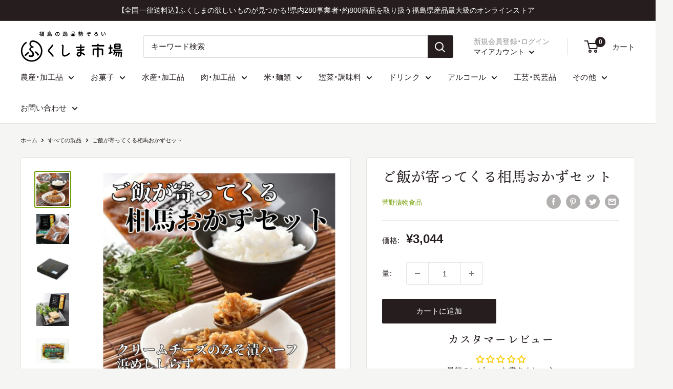

--- FILE ---
content_type: text/html; charset=utf-8
request_url: https://fukushima-ichiba.com/products/n147a05
body_size: 52547
content:
<!doctype html>

<html class="no-js" lang="ja">
  <head>
    <meta charset="utf-8">
    <meta
      name="viewport"
      content="width=device-width, initial-scale=1.0, height=device-height, minimum-scale=1.0, maximum-scale=1.0"
    >
    <meta name="theme-color" content="#719e00"><title>ご飯が寄ってくる相馬おかずセット
</title><meta name="description" content="クリームチーズのみそ漬：香りの蔵の1番人気商品です。おかずでもおつまみでも、どっちでもいけます。 浜めししらす生姜：国産のしらすを使用、高知県産の生姜を使用した醤油漬けです。甘辛の味付けで、あつあつのご飯にのせて、ご飯に混ぜておにぎりに。冷奴の薬味としても 相馬きゅうり漬：乳酸発酵をさせたきゅうりの醤油漬けです。パリパリできゅりの青臭さもなくご飯にピッタリです。 朝鮮漬：辛味と旨味が絶妙でご飯にピッタリです。 【商品番号：N147A05】 ◆商品内容：クリームチーズのみそ漬ハーフ35g／浜めししらす生姜120g／相馬きゅうり漬263g／朝鮮漬83g◆賞味期限：製造日よりクリームチーズのみそ漬90日／浜めししらす生姜90日／相馬きゅう"><link rel="canonical" href="https://fukushima-ichiba.com/products/n147a05">
  
    <!--
    -->
    
    
    
<link rel="shortcut icon" href="//fukushima-ichiba.com/cdn/shop/files/f_favicon_96x96.png?v=1676609374" type="image/png"><link rel="preload" as="style" href="//fukushima-ichiba.com/cdn/shop/t/49/assets/theme.css?v=83713835140372439621692745241">
    <link rel="preload" as="script" href="//fukushima-ichiba.com/cdn/shop/t/49/assets/theme.js?v=5440707833215902241692745235">
    <link rel="preconnect" href="https://cdn.shopify.com">
    <link rel="preconnect" href="https://fonts.shopifycdn.com">
    <link rel="dns-prefetch" href="https://productreviews.shopifycdn.com">
    <link rel="dns-prefetch" href="https://ajax.googleapis.com">
    <link rel="dns-prefetch" href="https://maps.googleapis.com">
    <link rel="dns-prefetch" href="https://maps.gstatic.com">
    <script src="//fukushima-ichiba.com/cdn/shop/t/49/assets/ulcc.min.js?v=131090009415976714981692745235" type="text/javascript"></script>
    <link href="//fukushima-ichiba.com/cdn/shop/t/49/assets/ulcc.min.css?v=174431918151646048301692745241" rel="stylesheet" type="text/css" media="all" />    
    <meta property="og:type" content="product">
  <meta property="og:title" content="ご飯が寄ってくる相馬おかずセット"><meta property="og:image" content="http://fukushima-ichiba.com/cdn/shop/files/product-359150.jpg?v=1722504404">
    <meta property="og:image:secure_url" content="https://fukushima-ichiba.com/cdn/shop/files/product-359150.jpg?v=1722504404">
    <meta property="og:image:width" content="1080">
    <meta property="og:image:height" content="1080"><meta property="product:price:amount" content="3,044">
  <meta property="product:price:currency" content="JPY"><meta property="og:description" content="クリームチーズのみそ漬：香りの蔵の1番人気商品です。おかずでもおつまみでも、どっちでもいけます。 浜めししらす生姜：国産のしらすを使用、高知県産の生姜を使用した醤油漬けです。甘辛の味付けで、あつあつのご飯にのせて、ご飯に混ぜておにぎりに。冷奴の薬味としても 相馬きゅうり漬：乳酸発酵をさせたきゅうりの醤油漬けです。パリパリできゅりの青臭さもなくご飯にピッタリです。 朝鮮漬：辛味と旨味が絶妙でご飯にピッタリです。 【商品番号：N147A05】 ◆商品内容：クリームチーズのみそ漬ハーフ35g／浜めししらす生姜120g／相馬きゅうり漬263g／朝鮮漬83g◆賞味期限：製造日よりクリームチーズのみそ漬90日／浜めししらす生姜90日／相馬きゅう"><meta property="og:url" content="https://fukushima-ichiba.com/products/n147a05">
<meta property="og:site_name" content="ふくしま市場｜福島県産品オンラインストア"><meta name="twitter:card" content="summary"><meta name="twitter:title" content="ご飯が寄ってくる相馬おかずセット">
  <meta name="twitter:description" content="
クリームチーズのみそ漬：香りの蔵の1番人気商品です。おかずでもおつまみでも、どっちでもいけます。
浜めししらす生姜：国産のしらすを使用、高知県産の生姜を使用した醤油漬けです。甘辛の味付けで、あつあつのご飯にのせて、ご飯に混ぜておにぎりに。冷奴の薬味としても
相馬きゅうり漬：乳酸発酵をさせたきゅうりの醤油漬けです。パリパリできゅりの青臭さもなくご飯にピッタリです。
朝鮮漬：辛味と旨味が絶妙でご飯にピッタリです。
【商品番号：N147A05】

◆商品内容：クリームチーズのみそ漬ハーフ35g／浜めししらす生姜120g／相馬きゅうり漬263g／朝鮮漬83g◆賞味期限：製造日よりクリームチーズのみそ漬90日／浜めししらす生姜90日／相馬きゅうり漬120日／朝鮮漬45日◆冷蔵便◆株式会社菅野漬物食品◆8大アレルゲン：小麦・乳成分">
  <meta name="twitter:image" content="https://fukushima-ichiba.com/cdn/shop/files/product-359150_600x600_crop_center.jpg?v=1722504404">
    <style>
  
  


  
  
  

  :root {
    --default-text-font-size : 15px;
    --base-text-font-size    : 15px;
    --heading-font-family    : "New York", Iowan Old Style, Apple Garamond, Baskerville, Times New Roman, Droid Serif, Times, Source Serif Pro, serif, Apple Color Emoji, Segoe UI Emoji, Segoe UI Symbol;
    --heading-font-weight    : 400;
    --heading-font-style     : normal;
    --text-font-family       : "system_ui", -apple-system, 'Segoe UI', Roboto, 'Helvetica Neue', 'Noto Sans', 'Liberation Sans', Arial, sans-serif, 'Apple Color Emoji', 'Segoe UI Emoji', 'Segoe UI Symbol', 'Noto Color Emoji';
    --text-font-weight       : 400;
    --text-font-style        : normal;
    --text-font-bolder-weight: bolder;
    --text-link-decoration   : underline;

    --text-color               : #261e1e;
    --text-color-rgb           : 38, 30, 30;
    --heading-color            : #261e1e;
    --border-color             : #e5e2e2;
    --border-color-rgb         : 229, 226, 226;
    --form-border-color        : #d9d5d5;
    --accent-color             : #719e00;
    --accent-color-rgb         : 113, 158, 0;
    --link-color               : #719e00;
    --link-color-hover         : #3a5200;
    --background               : #f5f5f4;
    --secondary-background     : #ffffff;
    --secondary-background-rgb : 255, 255, 255;
    --accent-background        : rgba(113, 158, 0, 0.08);

    --input-background: #ffffff;

    --error-color       : #f71b1b;
    --error-background  : rgba(247, 27, 27, 0.07);
    --success-color     : #8e8d8d;
    --success-background: rgba(142, 141, 141, 0.11);

    --primary-button-background      : #261e1e;
    --primary-button-background-rgb  : 38, 30, 30;
    --primary-button-text-color      : #ffffff;
    --secondary-button-background    : #261e1e;
    --secondary-button-background-rgb: 38, 30, 30;
    --secondary-button-text-color    : #ffffff;

    --header-background      : #ffffff;
    --header-text-color      : #261e1e;
    --header-light-text-color: #8e8d8d;
    --header-border-color    : rgba(142, 141, 141, 0.3);
    --header-accent-color    : #261e1e;

    --footer-background-color:    #f5f5f4;
    --footer-heading-text-color:  #261e1e;
    --footer-body-text-color:     #261e1e;
    --footer-body-text-color-rgb: 38, 30, 30;
    --footer-accent-color:        #719e00;
    --footer-accent-color-rgb:    113, 158, 0;
    --footer-border:              1px solid var(--border-color);
    
    --flickity-arrow-color: #b5acac;--product-on-sale-accent           : #ee0000;
    --product-on-sale-accent-rgb       : 238, 0, 0;
    --product-on-sale-color            : #ffffff;
    --product-in-stock-color           : #008a00;
    --product-low-stock-color          : #ee0000;
    --product-sold-out-color           : #d1d1d4;
    --product-custom-label-1-background: #719e00;
    --product-custom-label-1-color     : #ffffff;
    --product-custom-label-2-background: #a95ebe;
    --product-custom-label-2-color     : #ffffff;
    --product-review-star-color        : #ffb647;

    --mobile-container-gutter : 20px;
    --desktop-container-gutter: 40px;

    /* Shopify related variables */
    --payment-terms-background-color: #f5f5f4;
  }
</style>

<script>
  // IE11 does not have support for CSS variables, so we have to polyfill them
  if (!(((window || {}).CSS || {}).supports && window.CSS.supports('(--a: 0)'))) {
    const script = document.createElement('script');
    script.type = 'text/javascript';
    script.src = 'https://cdn.jsdelivr.net/npm/css-vars-ponyfill@2';
    script.onload = function() {
      cssVars({});
    };

    document.getElementsByTagName('head')[0].appendChild(script);
  }
</script>


    <script>window.performance && window.performance.mark && window.performance.mark('shopify.content_for_header.start');</script><meta name="google-site-verification" content="HoeL6lsDsPLC-I22Ns_GOgNp9j-LDv6nQ3dg7cPP5u0">
<meta name="facebook-domain-verification" content="wm466q7dub7mhe4c6fmqmohyzmxmeo">
<meta id="shopify-digital-wallet" name="shopify-digital-wallet" content="/26919075953/digital_wallets/dialog">
<link rel="alternate" type="application/json+oembed" href="https://fukushima-ichiba.com/products/n147a05.oembed">
<script async="async" src="/checkouts/internal/preloads.js?locale=ja-JP"></script>
<script id="shopify-features" type="application/json">{"accessToken":"8794234ae26e2d90bd7e2315875eb56c","betas":["rich-media-storefront-analytics"],"domain":"fukushima-ichiba.com","predictiveSearch":false,"shopId":26919075953,"locale":"ja"}</script>
<script>var Shopify = Shopify || {};
Shopify.shop = "fukushimaichiba.myshopify.com";
Shopify.locale = "ja";
Shopify.currency = {"active":"JPY","rate":"1.0"};
Shopify.country = "JP";
Shopify.theme = {"name":"spx-fk-shopify-warehouse2023\/master","id":122747519089,"schema_name":"Warehouse","schema_version":"4.0.0","theme_store_id":null,"role":"main"};
Shopify.theme.handle = "null";
Shopify.theme.style = {"id":null,"handle":null};
Shopify.cdnHost = "fukushima-ichiba.com/cdn";
Shopify.routes = Shopify.routes || {};
Shopify.routes.root = "/";</script>
<script type="module">!function(o){(o.Shopify=o.Shopify||{}).modules=!0}(window);</script>
<script>!function(o){function n(){var o=[];function n(){o.push(Array.prototype.slice.apply(arguments))}return n.q=o,n}var t=o.Shopify=o.Shopify||{};t.loadFeatures=n(),t.autoloadFeatures=n()}(window);</script>
<script id="shop-js-analytics" type="application/json">{"pageType":"product"}</script>
<script defer="defer" async type="module" src="//fukushima-ichiba.com/cdn/shopifycloud/shop-js/modules/v2/client.init-shop-cart-sync_Cun6Ba8E.ja.esm.js"></script>
<script defer="defer" async type="module" src="//fukushima-ichiba.com/cdn/shopifycloud/shop-js/modules/v2/chunk.common_DGWubyOB.esm.js"></script>
<script type="module">
  await import("//fukushima-ichiba.com/cdn/shopifycloud/shop-js/modules/v2/client.init-shop-cart-sync_Cun6Ba8E.ja.esm.js");
await import("//fukushima-ichiba.com/cdn/shopifycloud/shop-js/modules/v2/chunk.common_DGWubyOB.esm.js");

  window.Shopify.SignInWithShop?.initShopCartSync?.({"fedCMEnabled":true,"windoidEnabled":true});

</script>
<script>(function() {
  var isLoaded = false;
  function asyncLoad() {
    if (isLoaded) return;
    isLoaded = true;
    var urls = ["https:\/\/fontify.nitroapps.co\/js\/fontify.js?shop=fukushimaichiba.myshopify.com","https:\/\/delivery-date-and-time-picker.amp.tokyo\/script_tags\/cart_attributes.js?shop=fukushimaichiba.myshopify.com","https:\/\/image-optimizer.salessquad.co.uk\/scripts\/tiny_img_not_found_notifier_c29846c7dc886c43672cffcdcfde5897.js?shop=fukushimaichiba.myshopify.com","https:\/\/gift-script-pr.pages.dev\/script.js?shop=fukushimaichiba.myshopify.com","https:\/\/assets.shopjar.io\/fukushimaichiba.myshopify.com\/assets\/js\/common.js?t=1681806660591\u0026shop=fukushimaichiba.myshopify.com"];
    for (var i = 0; i < urls.length; i++) {
      var s = document.createElement('script');
      s.type = 'text/javascript';
      s.async = true;
      s.src = urls[i];
      var x = document.getElementsByTagName('script')[0];
      x.parentNode.insertBefore(s, x);
    }
  };
  if(window.attachEvent) {
    window.attachEvent('onload', asyncLoad);
  } else {
    window.addEventListener('load', asyncLoad, false);
  }
})();</script>
<script id="__st">var __st={"a":26919075953,"offset":32400,"reqid":"e65ebfc6-27ea-4637-b25c-6cd9e38e9e55-1768835418","pageurl":"fukushima-ichiba.com\/products\/n147a05","u":"beda074c9b94","p":"product","rtyp":"product","rid":6785933017201};</script>
<script>window.ShopifyPaypalV4VisibilityTracking = true;</script>
<script id="captcha-bootstrap">!function(){'use strict';const t='contact',e='account',n='new_comment',o=[[t,t],['blogs',n],['comments',n],[t,'customer']],c=[[e,'customer_login'],[e,'guest_login'],[e,'recover_customer_password'],[e,'create_customer']],r=t=>t.map((([t,e])=>`form[action*='/${t}']:not([data-nocaptcha='true']) input[name='form_type'][value='${e}']`)).join(','),a=t=>()=>t?[...document.querySelectorAll(t)].map((t=>t.form)):[];function s(){const t=[...o],e=r(t);return a(e)}const i='password',u='form_key',d=['recaptcha-v3-token','g-recaptcha-response','h-captcha-response',i],f=()=>{try{return window.sessionStorage}catch{return}},m='__shopify_v',_=t=>t.elements[u];function p(t,e,n=!1){try{const o=window.sessionStorage,c=JSON.parse(o.getItem(e)),{data:r}=function(t){const{data:e,action:n}=t;return t[m]||n?{data:e,action:n}:{data:t,action:n}}(c);for(const[e,n]of Object.entries(r))t.elements[e]&&(t.elements[e].value=n);n&&o.removeItem(e)}catch(o){console.error('form repopulation failed',{error:o})}}const l='form_type',E='cptcha';function T(t){t.dataset[E]=!0}const w=window,h=w.document,L='Shopify',v='ce_forms',y='captcha';let A=!1;((t,e)=>{const n=(g='f06e6c50-85a8-45c8-87d0-21a2b65856fe',I='https://cdn.shopify.com/shopifycloud/storefront-forms-hcaptcha/ce_storefront_forms_captcha_hcaptcha.v1.5.2.iife.js',D={infoText:'hCaptchaによる保護',privacyText:'プライバシー',termsText:'利用規約'},(t,e,n)=>{const o=w[L][v],c=o.bindForm;if(c)return c(t,g,e,D).then(n);var r;o.q.push([[t,g,e,D],n]),r=I,A||(h.body.append(Object.assign(h.createElement('script'),{id:'captcha-provider',async:!0,src:r})),A=!0)});var g,I,D;w[L]=w[L]||{},w[L][v]=w[L][v]||{},w[L][v].q=[],w[L][y]=w[L][y]||{},w[L][y].protect=function(t,e){n(t,void 0,e),T(t)},Object.freeze(w[L][y]),function(t,e,n,w,h,L){const[v,y,A,g]=function(t,e,n){const i=e?o:[],u=t?c:[],d=[...i,...u],f=r(d),m=r(i),_=r(d.filter((([t,e])=>n.includes(e))));return[a(f),a(m),a(_),s()]}(w,h,L),I=t=>{const e=t.target;return e instanceof HTMLFormElement?e:e&&e.form},D=t=>v().includes(t);t.addEventListener('submit',(t=>{const e=I(t);if(!e)return;const n=D(e)&&!e.dataset.hcaptchaBound&&!e.dataset.recaptchaBound,o=_(e),c=g().includes(e)&&(!o||!o.value);(n||c)&&t.preventDefault(),c&&!n&&(function(t){try{if(!f())return;!function(t){const e=f();if(!e)return;const n=_(t);if(!n)return;const o=n.value;o&&e.removeItem(o)}(t);const e=Array.from(Array(32),(()=>Math.random().toString(36)[2])).join('');!function(t,e){_(t)||t.append(Object.assign(document.createElement('input'),{type:'hidden',name:u})),t.elements[u].value=e}(t,e),function(t,e){const n=f();if(!n)return;const o=[...t.querySelectorAll(`input[type='${i}']`)].map((({name:t})=>t)),c=[...d,...o],r={};for(const[a,s]of new FormData(t).entries())c.includes(a)||(r[a]=s);n.setItem(e,JSON.stringify({[m]:1,action:t.action,data:r}))}(t,e)}catch(e){console.error('failed to persist form',e)}}(e),e.submit())}));const S=(t,e)=>{t&&!t.dataset[E]&&(n(t,e.some((e=>e===t))),T(t))};for(const o of['focusin','change'])t.addEventListener(o,(t=>{const e=I(t);D(e)&&S(e,y())}));const B=e.get('form_key'),M=e.get(l),P=B&&M;t.addEventListener('DOMContentLoaded',(()=>{const t=y();if(P)for(const e of t)e.elements[l].value===M&&p(e,B);[...new Set([...A(),...v().filter((t=>'true'===t.dataset.shopifyCaptcha))])].forEach((e=>S(e,t)))}))}(h,new URLSearchParams(w.location.search),n,t,e,['guest_login'])})(!1,!0)}();</script>
<script integrity="sha256-4kQ18oKyAcykRKYeNunJcIwy7WH5gtpwJnB7kiuLZ1E=" data-source-attribution="shopify.loadfeatures" defer="defer" src="//fukushima-ichiba.com/cdn/shopifycloud/storefront/assets/storefront/load_feature-a0a9edcb.js" crossorigin="anonymous"></script>
<script data-source-attribution="shopify.dynamic_checkout.dynamic.init">var Shopify=Shopify||{};Shopify.PaymentButton=Shopify.PaymentButton||{isStorefrontPortableWallets:!0,init:function(){window.Shopify.PaymentButton.init=function(){};var t=document.createElement("script");t.src="https://fukushima-ichiba.com/cdn/shopifycloud/portable-wallets/latest/portable-wallets.ja.js",t.type="module",document.head.appendChild(t)}};
</script>
<script data-source-attribution="shopify.dynamic_checkout.buyer_consent">
  function portableWalletsHideBuyerConsent(e){var t=document.getElementById("shopify-buyer-consent"),n=document.getElementById("shopify-subscription-policy-button");t&&n&&(t.classList.add("hidden"),t.setAttribute("aria-hidden","true"),n.removeEventListener("click",e))}function portableWalletsShowBuyerConsent(e){var t=document.getElementById("shopify-buyer-consent"),n=document.getElementById("shopify-subscription-policy-button");t&&n&&(t.classList.remove("hidden"),t.removeAttribute("aria-hidden"),n.addEventListener("click",e))}window.Shopify?.PaymentButton&&(window.Shopify.PaymentButton.hideBuyerConsent=portableWalletsHideBuyerConsent,window.Shopify.PaymentButton.showBuyerConsent=portableWalletsShowBuyerConsent);
</script>
<script data-source-attribution="shopify.dynamic_checkout.cart.bootstrap">document.addEventListener("DOMContentLoaded",(function(){function t(){return document.querySelector("shopify-accelerated-checkout-cart, shopify-accelerated-checkout")}if(t())Shopify.PaymentButton.init();else{new MutationObserver((function(e,n){t()&&(Shopify.PaymentButton.init(),n.disconnect())})).observe(document.body,{childList:!0,subtree:!0})}}));
</script>

<script>window.performance && window.performance.mark && window.performance.mark('shopify.content_for_header.end');</script>

    <link rel="stylesheet" href="//fukushima-ichiba.com/cdn/shop/t/49/assets/theme.css?v=83713835140372439621692745241">

    <!--
      /////////////////////////////////////////////////////////////////////////////////////////////////////////////////////
    -->
    <link rel="stylesheet" href="//fukushima-ichiba.com/cdn/shop/t/49/assets/custom.css?v=59024775243737459751766398247">
    <link rel="stylesheet" href="//fukushima-ichiba.com/cdn/shop/t/49/assets/shiokuri.css?v=157409899811574448081692745240">
    <link rel="stylesheet" href="https://cdn.jsdelivr.net/npm/yakuhanjp@3.4.1/dist/css/yakuhanmp.min.css">
    <link rel="stylesheet" href="https://cdn.jsdelivr.net/npm/yakuhanjp@3.4.1/dist/css/yakuhanjp.min.css">
    <link rel="stylesheet" href="https://use.fontawesome.com/releases/v5.15.4/css/all.css">

    <script>
      (function (d) {
        var config = {
            kitId: 'sub6xgr',
            scriptTimeout: 3000,
            async: true,
          },
          h = d.documentElement,
          t = setTimeout(function () {
            h.className = h.className.replace(/\bwf-loading\b/g, '') + ' wf-inactive';
          }, config.scriptTimeout),
          tk = d.createElement('script'),
          f = false,
          s = d.getElementsByTagName('script')[0],
          a;
        h.className += ' wf-loading';
        tk.src = 'https://use.typekit.net/' + config.kitId + '.js';
        tk.async = true;
        tk.onload = tk.onreadystatechange = function () {
          a = this.readyState;
          if (f || (a && a != 'complete' && a != 'loaded')) return;
          f = true;
          clearTimeout(t);
          try {
            Typekit.load(config);
          } catch (e) {}
        };
        s.parentNode.insertBefore(tk, s);
      })(document);
    </script>
    <!--
      /////////////////////////////////////////////////////////////////////////////////////////////////////////////////////
    -->

    
  <script type="application/ld+json">
  {
    "@context": "https://schema.org",
    "@type": "Product",
    "productID": 6785933017201,
    "offers": [{
          "@type": "Offer",
          "name": "Default Title",
          "availability":"https://schema.org/InStock",
          "price": 3044.0,
          "priceCurrency": "JPY",
          "priceValidUntil": "2026-01-30","sku": "FK147A05",
          "url": "/products/n147a05?variant=39964516089969"
        }
],"brand": {
      "@type": "Brand",
      "name": "菅野漬物食品"
    },
    "name": "ご飯が寄ってくる相馬おかずセット",
    "description": "\nクリームチーズのみそ漬：香りの蔵の1番人気商品です。おかずでもおつまみでも、どっちでもいけます。\n浜めししらす生姜：国産のしらすを使用、高知県産の生姜を使用した醤油漬けです。甘辛の味付けで、あつあつのご飯にのせて、ご飯に混ぜておにぎりに。冷奴の薬味としても\n相馬きゅうり漬：乳酸発酵をさせたきゅうりの醤油漬けです。パリパリできゅりの青臭さもなくご飯にピッタリです。\n朝鮮漬：辛味と旨味が絶妙でご飯にピッタリです。\n【商品番号：N147A05】\n\n◆商品内容：クリームチーズのみそ漬ハーフ35g／浜めししらす生姜120g／相馬きゅうり漬263g／朝鮮漬83g◆賞味期限：製造日よりクリームチーズのみそ漬90日／浜めししらす生姜90日／相馬きゅうり漬120日／朝鮮漬45日◆冷蔵便◆株式会社菅野漬物食品◆8大アレルゲン：小麦・乳成分",
    "category": "",
    "url": "/products/n147a05",
    "sku": "FK147A05",
    "image": {
      "@type": "ImageObject",
      "url": "https://fukushima-ichiba.com/cdn/shop/files/product-359150.jpg?v=1722504404&width=1024",
      "image": "https://fukushima-ichiba.com/cdn/shop/files/product-359150.jpg?v=1722504404&width=1024",
      "name": "ご飯が寄ってくる相馬おかずセット - ふくしま市場｜福島県産品オンラインストア",
      "width": "1024",
      "height": "1024"
    }
  }
  </script>



  <script type="application/ld+json">
  {
    "@context": "https://schema.org",
    "@type": "BreadcrumbList",
  "itemListElement": [{
      "@type": "ListItem",
      "position": 1,
      "name": "ホーム",
      "item": "https://fukushima-ichiba.com"
    },{
          "@type": "ListItem",
          "position": 2,
          "name": "ご飯が寄ってくる相馬おかずセット",
          "item": "https://fukushima-ichiba.com/products/n147a05"
        }]
  }
  </script>



    <script>
      // This allows to expose several variables to the global scope, to be used in scripts
      window.theme = {
        pageType: "product",
        cartCount: 0,
        moneyFormat: "¥{{amount_no_decimals}}",
        moneyWithCurrencyFormat: "¥{{amount_no_decimals}} 円",
        currencyCodeEnabled: false,
        showDiscount: true,
        discountMode: "percentage",
        cartType: "drawer"
      };

      window.routes = {
        rootUrl: "\/",
        rootUrlWithoutSlash: '',
        cartUrl: "\/cart",
        cartAddUrl: "\/cart\/add",
        cartChangeUrl: "\/cart\/change",
        searchUrl: "\/search",
        productRecommendationsUrl: "\/recommendations\/products"
      };

      window.languages = {
        productRegularPrice: "通常価格",
        productSalePrice: "販売価格",
        collectionOnSaleLabel: "{{savings}}OFF",
        productFormUnavailable: "利用できません",
        productFormAddToCart: "カートに追加",
        productFormPreOrder: "予約注文",
        productFormSoldOut: "完売",
        productAdded: "カートに追加されました",
        productAddedShort: "追加されました",
        shippingEstimatorNoResults: "住所への配送が見つかりませんでした",
        shippingEstimatorOneResult: "住所には1つの配送料金があります",
        shippingEstimatorMultipleResults: "住所には{{count}}の送料があります",
        shippingEstimatorErrors: "いくつかのエラーがあります"
      };

      document.documentElement.className = document.documentElement.className.replace('no-js', 'js');
    </script><script src="//fukushima-ichiba.com/cdn/shop/t/49/assets/theme.js?v=5440707833215902241692745235" defer></script>
    <script src="//fukushima-ichiba.com/cdn/shop/t/49/assets/custom.js?v=137961949869878374481692745236" defer></script><script>
        (function () {
          window.onpageshow = function () {
            // We force re-freshing the cart content onpageshow, as most browsers will serve a cache copy when hitting the
            // back button, which cause staled data
            document.documentElement.dispatchEvent(
              new CustomEvent('cart:refresh', {
                bubbles: true,
                detail: { scrollToTop: false },
              })
            );
          };
        })();
      </script><!-- BEGIN app block: shopify://apps/microsoft-clarity/blocks/clarity_js/31c3d126-8116-4b4a-8ba1-baeda7c4aeea -->
<script type="text/javascript">
  (function (c, l, a, r, i, t, y) {
    c[a] = c[a] || function () { (c[a].q = c[a].q || []).push(arguments); };
    t = l.createElement(r); t.async = 1; t.src = "https://www.clarity.ms/tag/" + i + "?ref=shopify";
    y = l.getElementsByTagName(r)[0]; y.parentNode.insertBefore(t, y);

    c.Shopify.loadFeatures([{ name: "consent-tracking-api", version: "0.1" }], error => {
      if (error) {
        console.error("Error loading Shopify features:", error);
        return;
      }

      c[a]('consentv2', {
        ad_Storage: c.Shopify.customerPrivacy.marketingAllowed() ? "granted" : "denied",
        analytics_Storage: c.Shopify.customerPrivacy.analyticsProcessingAllowed() ? "granted" : "denied",
      });
    });

    l.addEventListener("visitorConsentCollected", function (e) {
      c[a]('consentv2', {
        ad_Storage: e.detail.marketingAllowed ? "granted" : "denied",
        analytics_Storage: e.detail.analyticsAllowed ? "granted" : "denied",
      });
    });
  })(window, document, "clarity", "script", "sz8pg606sp");
</script>



<!-- END app block --><!-- BEGIN app block: shopify://apps/judge-me-reviews/blocks/judgeme_core/61ccd3b1-a9f2-4160-9fe9-4fec8413e5d8 --><!-- Start of Judge.me Core -->






<link rel="dns-prefetch" href="https://cdnwidget.judge.me">
<link rel="dns-prefetch" href="https://cdn.judge.me">
<link rel="dns-prefetch" href="https://cdn1.judge.me">
<link rel="dns-prefetch" href="https://api.judge.me">

<script data-cfasync='false' class='jdgm-settings-script'>window.jdgmSettings={"pagination":5,"disable_web_reviews":false,"badge_no_review_text":"レビューなし","badge_n_reviews_text":"{{ n }}件のレビュー","badge_star_color":"#fbcd0a","hide_badge_preview_if_no_reviews":true,"badge_hide_text":false,"enforce_center_preview_badge":false,"widget_title":"カスタマーレビュー","widget_open_form_text":"レビューを書く","widget_close_form_text":"レビューをキャンセル","widget_refresh_page_text":"ページを更新","widget_summary_text":"{{ number_of_reviews }}件のレビューに基づく","widget_no_review_text":"最初のレビューを書きましょう","widget_name_field_text":"レビュー名(ニックネーム)","widget_verified_name_field_text":" レビュー表示用の名前をご記入ください","widget_name_placeholder_text":"表示用の名前を入力してください","widget_required_field_error_text":"このフィールドは必須です。","widget_email_field_text":"返信用メールアドレス","widget_verified_email_field_text":"認証されたメール（非公開、編集不可）","widget_email_placeholder_text":"あなたのメールアドレス（非公開）","widget_email_field_error_text":"有効なメールアドレスを入力してください。","widget_rating_field_text":"評価","widget_review_title_field_text":"レビュータイトル","widget_review_title_placeholder_text":"レビューにタイトルをつける","widget_review_body_field_text":"レビュー内容","widget_review_body_placeholder_text":"ここに書き始めてください...","widget_pictures_field_text":"写真/動画（任意）","widget_submit_review_text":"レビューを送信","widget_submit_verified_review_text":"認証済みレビューを送信","widget_submit_success_msg_with_auto_publish":"ありがとうございます！数分後にページを更新して、あなたのレビューを確認してください。\u003ca href='https://judge.me/login' target='_blank' rel='nofollow noopener'\u003eJudge.me\u003c/a\u003eにログインすることで、レビューの削除や編集ができます。","widget_submit_success_msg_no_auto_publish":"ありがとうございます！あなたのレビューはショップ管理者の承認を得た後に公開されます。\u003ca href='https://judge.me/login' target='_blank' rel='nofollow noopener'\u003eJudge.me\u003c/a\u003eにログインすることで、レビューの削除や編集ができます。","widget_show_default_reviews_out_of_total_text":"{{ n_reviews }}件のレビューのうち{{ n_reviews_shown }}件を表示しています。","widget_show_all_link_text":"すべて表示","widget_show_less_link_text":"表示を減らす","widget_author_said_text":"{{ reviewer_name }}の言葉：","widget_days_text":"{{ n }}日前","widget_weeks_text":"{{ n }}週間前","widget_months_text":"{{ n }}ヶ月前","widget_years_text":"{{ n }}年前","widget_yesterday_text":"昨日","widget_today_text":"今日","widget_replied_text":"\u003e\u003e {{ shop_name }}の返信：","widget_read_more_text":"続きを読む","widget_reviewer_name_as_initial":"anonymous","widget_rating_filter_color":"","widget_rating_filter_see_all_text":"すべてのレビューを見る","widget_sorting_most_recent_text":"最新順","widget_sorting_highest_rating_text":"最高評価順","widget_sorting_lowest_rating_text":"最低評価順","widget_sorting_with_pictures_text":"写真付きのみ","widget_sorting_most_helpful_text":"最も役立つ順","widget_open_question_form_text":"質問する","widget_reviews_subtab_text":"レビュー","widget_questions_subtab_text":"質問","widget_question_label_text":"質問","widget_answer_label_text":"回答","widget_question_placeholder_text":"ここに質問を書いてください","widget_submit_question_text":"質問を送信","widget_question_submit_success_text":"ご質問ありがとうございます！回答があり次第ご連絡いたします。","widget_star_color":"#fbcd0a","verified_badge_text":"認証済み","verified_badge_bg_color":"","verified_badge_text_color":"","verified_badge_placement":"left-of-reviewer-name","widget_review_max_height":"","widget_hide_border":false,"widget_social_share":false,"widget_thumb":false,"widget_review_location_show":false,"widget_location_format":"country_iso_code","all_reviews_include_out_of_store_products":true,"all_reviews_out_of_store_text":"（ストア外）","all_reviews_pagination":100,"all_reviews_product_name_prefix_text":"について","enable_review_pictures":false,"enable_question_anwser":true,"widget_theme":"","review_date_format":"timestamp","default_sort_method":"most-recent","widget_product_reviews_subtab_text":"製品レビュー","widget_shop_reviews_subtab_text":"ショップレビュー","widget_other_products_reviews_text":"他の製品のレビュー","widget_store_reviews_subtab_text":"ショップレビュー","widget_no_store_reviews_text":"この店舗はまだレビューを受け取っていません","widget_web_restriction_product_reviews_text":"この製品に対するレビューはまだありません","widget_no_items_text":"アイテムが見つかりません","widget_show_more_text":"もっと見る","widget_write_a_store_review_text":"ストアレビューを書く","widget_other_languages_heading":"他の言語のレビュー","widget_translate_review_text":"レビューを{{ language }}に翻訳","widget_translating_review_text":"翻訳中...","widget_show_original_translation_text":"原文を表示 ({{ language }})","widget_translate_review_failed_text":"レビューを翻訳できませんでした。","widget_translate_review_retry_text":"再試行","widget_translate_review_try_again_later_text":"後でもう一度お試しください","show_product_url_for_grouped_product":false,"widget_sorting_pictures_first_text":"写真を最初に","show_pictures_on_all_rev_page_mobile":true,"show_pictures_on_all_rev_page_desktop":true,"floating_tab_hide_mobile_install_preference":false,"floating_tab_button_name":"★ レビュー","floating_tab_title":"お客様の声","floating_tab_button_color":"","floating_tab_button_background_color":"","floating_tab_url":"","floating_tab_url_enabled":false,"floating_tab_tab_style":"text","all_reviews_text_badge_text":"お客様は当店を{{ shop.metafields.judgeme.all_reviews_count }}件のレビューに基づいて{{ shop.metafields.judgeme.all_reviews_rating | round: 1 }}/5と評価しています。","all_reviews_text_badge_text_branded_style":"{{ shop.metafields.judgeme.all_reviews_count }}件のレビューに基づいて5つ星中{{ shop.metafields.judgeme.all_reviews_rating | round: 1 }}つ星","is_all_reviews_text_badge_a_link":false,"show_stars_for_all_reviews_text_badge":false,"all_reviews_text_badge_url":"","all_reviews_text_style":"text","all_reviews_text_color_style":"judgeme_brand_color","all_reviews_text_color":"#108474","all_reviews_text_show_jm_brand":true,"featured_carousel_show_header":true,"featured_carousel_title":"お客様の声","testimonials_carousel_title":"お客様の声","videos_carousel_title":"お客様の声","cards_carousel_title":"お客様の声","featured_carousel_count_text":"{{ n }}件のレビューから","featured_carousel_add_link_to_all_reviews_page":false,"featured_carousel_url":"","featured_carousel_show_images":true,"featured_carousel_autoslide_interval":5,"featured_carousel_arrows_on_the_sides":false,"featured_carousel_height":250,"featured_carousel_width":80,"featured_carousel_image_size":0,"featured_carousel_image_height":250,"featured_carousel_arrow_color":"#eeeeee","verified_count_badge_style":"vintage","verified_count_badge_orientation":"horizontal","verified_count_badge_color_style":"judgeme_brand_color","verified_count_badge_color":"#108474","is_verified_count_badge_a_link":false,"verified_count_badge_url":"","verified_count_badge_show_jm_brand":true,"widget_rating_preset_default":5,"widget_first_sub_tab":"product-reviews","widget_show_histogram":true,"widget_histogram_use_custom_color":false,"widget_pagination_use_custom_color":false,"widget_star_use_custom_color":true,"widget_verified_badge_use_custom_color":false,"widget_write_review_use_custom_color":false,"picture_reminder_submit_button":"Upload Pictures","enable_review_videos":false,"mute_video_by_default":false,"widget_sorting_videos_first_text":"動画を最初に","widget_review_pending_text":"保留中","featured_carousel_items_for_large_screen":3,"social_share_options_order":"Facebook,Twitter","remove_microdata_snippet":true,"disable_json_ld":false,"enable_json_ld_products":false,"preview_badge_show_question_text":false,"preview_badge_no_question_text":"質問なし","preview_badge_n_question_text":"{{ number_of_questions }}件の質問","qa_badge_show_icon":false,"qa_badge_position":"same-row","remove_judgeme_branding":true,"widget_add_search_bar":false,"widget_search_bar_placeholder":"検索","widget_sorting_verified_only_text":"認証済みのみ","featured_carousel_theme":"default","featured_carousel_show_rating":true,"featured_carousel_show_title":true,"featured_carousel_show_body":true,"featured_carousel_show_date":false,"featured_carousel_show_reviewer":true,"featured_carousel_show_product":false,"featured_carousel_header_background_color":"#108474","featured_carousel_header_text_color":"#ffffff","featured_carousel_name_product_separator":"reviewed","featured_carousel_full_star_background":"#108474","featured_carousel_empty_star_background":"#dadada","featured_carousel_vertical_theme_background":"#f9fafb","featured_carousel_verified_badge_enable":false,"featured_carousel_verified_badge_color":"#108474","featured_carousel_border_style":"round","featured_carousel_review_line_length_limit":3,"featured_carousel_more_reviews_button_text":"さらにレビューを読む","featured_carousel_view_product_button_text":"製品を見る","all_reviews_page_load_reviews_on":"scroll","all_reviews_page_load_more_text":"さらにレビューを読み込む","disable_fb_tab_reviews":false,"enable_ajax_cdn_cache":false,"widget_public_name_text":"のように表示する","default_reviewer_name":"ふくしま 市子","default_reviewer_name_has_non_latin":false,"widget_reviewer_anonymous":"匿名","medals_widget_title":"Judge.me レビューメダル","medals_widget_background_color":"#f9fafb","medals_widget_position":"footer_all_pages","medals_widget_border_color":"#f9fafb","medals_widget_verified_text_position":"left","medals_widget_use_monochromatic_version":false,"medals_widget_elements_color":"#108474","show_reviewer_avatar":false,"widget_invalid_yt_video_url_error_text":"YouTubeビデオURLではありません","widget_max_length_field_error_text":"{0}文字以内で入力してください。","widget_show_country_flag":false,"widget_show_collected_via_shop_app":true,"widget_verified_by_shop_badge_style":"light","widget_verified_by_shop_text":"ショップによって認証","widget_show_photo_gallery":false,"widget_load_with_code_splitting":true,"widget_ugc_install_preference":false,"widget_ugc_title":"私たちが作り、あなたが共有","widget_ugc_subtitle":"タグ付けすると、あなたの写真が私たちのページで特集されます","widget_ugc_arrows_color":"#ffffff","widget_ugc_primary_button_text":"今すぐ購入","widget_ugc_primary_button_background_color":"#108474","widget_ugc_primary_button_text_color":"#ffffff","widget_ugc_primary_button_border_width":"0","widget_ugc_primary_button_border_style":"none","widget_ugc_primary_button_border_color":"#108474","widget_ugc_primary_button_border_radius":"25","widget_ugc_secondary_button_text":"さらに読み込む","widget_ugc_secondary_button_background_color":"#ffffff","widget_ugc_secondary_button_text_color":"#108474","widget_ugc_secondary_button_border_width":"2","widget_ugc_secondary_button_border_style":"solid","widget_ugc_secondary_button_border_color":"#108474","widget_ugc_secondary_button_border_radius":"25","widget_ugc_reviews_button_text":"レビューを見る","widget_ugc_reviews_button_background_color":"#ffffff","widget_ugc_reviews_button_text_color":"#108474","widget_ugc_reviews_button_border_width":"2","widget_ugc_reviews_button_border_style":"solid","widget_ugc_reviews_button_border_color":"#108474","widget_ugc_reviews_button_border_radius":"25","widget_ugc_reviews_button_link_to":"judgeme-reviews-page","widget_ugc_show_post_date":true,"widget_ugc_max_width":"800","widget_rating_metafield_value_type":true,"widget_primary_color":"#108474","widget_enable_secondary_color":false,"widget_secondary_color":"#edf5f5","widget_summary_average_rating_text":"5つ星中{{ average_rating }}つ星","widget_media_grid_title":"お客様の写真と動画","widget_media_grid_see_more_text":"もっと見る","widget_round_style":false,"widget_show_product_medals":true,"widget_verified_by_judgeme_text":"Judge.meによって認証","widget_show_store_medals":true,"widget_verified_by_judgeme_text_in_store_medals":"Judge.meによって認証","widget_media_field_exceed_quantity_message":"申し訳ありませんが、1つのレビューにつき{{ max_media }}つまでしか受け付けられません。","widget_media_field_exceed_limit_message":"{{ file_name }}が大きすぎます。{{ size_limit }}MB未満の{{ media_type }}を選択してください。","widget_review_submitted_text":"レビューが送信されました！","widget_question_submitted_text":"質問が送信されました！","widget_close_form_text_question":"キャンセル","widget_write_your_answer_here_text":"ここに回答を書いてください","widget_enabled_branded_link":true,"widget_show_collected_by_judgeme":true,"widget_reviewer_name_color":"","widget_write_review_text_color":"","widget_write_review_bg_color":"","widget_collected_by_judgeme_text":"Judge.meによって収集","widget_pagination_type":"standard","widget_load_more_text":"さらに読み込む","widget_load_more_color":"#108474","widget_full_review_text":"完全なレビュー","widget_read_more_reviews_text":"さらにレビューを読む","widget_read_questions_text":"質問を読む","widget_questions_and_answers_text":"質問と回答","widget_verified_by_text":"認証元","widget_verified_text":"認証済み","widget_number_of_reviews_text":"{{ number_of_reviews }}件のレビュー","widget_back_button_text":"戻る","widget_next_button_text":"次へ","widget_custom_forms_filter_button":"フィルター","custom_forms_style":"vertical","widget_show_review_information":false,"how_reviews_are_collected":"レビューの収集方法は？","widget_show_review_keywords":false,"widget_gdpr_statement":"あなたのデータの使用方法：あなたが残したレビューについてのみ、必要な場合にのみご連絡いたします。レビューを送信することで、Judge.meの\u003ca href='https://judge.me/terms' target='_blank' rel='nofollow noopener'\u003e利用規約\u003c/a\u003e、\u003ca href='https://judge.me/privacy' target='_blank' rel='nofollow noopener'\u003eプライバシーポリシー\u003c/a\u003e、\u003ca href='https://judge.me/content-policy' target='_blank' rel='nofollow noopener'\u003eコンテンツポリシー\u003c/a\u003eに同意したことになります。","widget_multilingual_sorting_enabled":false,"widget_translate_review_content_enabled":false,"widget_translate_review_content_method":"manual","popup_widget_review_selection":"automatically_with_pictures","popup_widget_round_border_style":true,"popup_widget_show_title":true,"popup_widget_show_body":true,"popup_widget_show_reviewer":false,"popup_widget_show_product":true,"popup_widget_show_pictures":true,"popup_widget_use_review_picture":true,"popup_widget_show_on_home_page":true,"popup_widget_show_on_product_page":true,"popup_widget_show_on_collection_page":true,"popup_widget_show_on_cart_page":true,"popup_widget_position":"bottom_left","popup_widget_first_review_delay":5,"popup_widget_duration":5,"popup_widget_interval":5,"popup_widget_review_count":5,"popup_widget_hide_on_mobile":true,"review_snippet_widget_round_border_style":true,"review_snippet_widget_card_color":"#FFFFFF","review_snippet_widget_slider_arrows_background_color":"#FFFFFF","review_snippet_widget_slider_arrows_color":"#000000","review_snippet_widget_star_color":"#108474","show_product_variant":false,"all_reviews_product_variant_label_text":"バリエーション: ","widget_show_verified_branding":false,"widget_ai_summary_title":"お客様の声","widget_ai_summary_disclaimer":"最近のカスタマーレビューに基づくAI搭載レビュー要約","widget_show_ai_summary":false,"widget_show_ai_summary_bg":false,"widget_show_review_title_input":true,"redirect_reviewers_invited_via_email":"review_widget","request_store_review_after_product_review":false,"request_review_other_products_in_order":false,"review_form_color_scheme":"default","review_form_corner_style":"square","review_form_star_color":{},"review_form_text_color":"#333333","review_form_background_color":"#ffffff","review_form_field_background_color":"#fafafa","review_form_button_color":{},"review_form_button_text_color":"#ffffff","review_form_modal_overlay_color":"#000000","review_content_screen_title_text":"この製品をどのように評価しますか？","review_content_introduction_text":"あなたの体験について少し共有していただけると嬉しいです。","store_review_form_title_text":"このストアをどのように評価しますか？","store_review_form_introduction_text":"あなたの体験について少し共有していただけると嬉しいです。","show_review_guidance_text":true,"one_star_review_guidance_text":"悪い","five_star_review_guidance_text":"素晴らしい","customer_information_screen_title_text":"あなたについて","customer_information_introduction_text":"あなたについてもっと教えてください。","custom_questions_screen_title_text":"あなたの体験について詳しく","custom_questions_introduction_text":"あなたの体験についてより詳しく理解するための質問がいくつかあります。","review_submitted_screen_title_text":"レビューありがとうございます！","review_submitted_screen_thank_you_text":"現在処理中です。まもなくストアに表示されます。","review_submitted_screen_email_verification_text":"今送信したリンクをクリックしてメールアドレスを確認してください。これにより、レビューの信頼性を保つことができます。","review_submitted_request_store_review_text":"私たちとのお買い物体験を共有していただけませんか？","review_submitted_review_other_products_text":"これらの商品をレビューしていただけませんか？","store_review_screen_title_text":"あなたの購入体験を共有しますか？","store_review_introduction_text":"あなたのフィードバックを重視し、改善に活用します。あなたの思いや提案を共有してください。","reviewer_media_screen_title_picture_text":"写真を共有","reviewer_media_introduction_picture_text":"レビューを裏付ける写真をアップロードしてください。","reviewer_media_screen_title_video_text":"ビデオを共有","reviewer_media_introduction_video_text":"レビューを裏付けるビデオをアップロードしてください。","reviewer_media_screen_title_picture_or_video_text":"写真またはビデオを共有","reviewer_media_introduction_picture_or_video_text":"レビューを裏付ける写真またはビデオをアップロードしてください。","reviewer_media_youtube_url_text":"ここにYoutubeのURLを貼り付けてください","advanced_settings_next_step_button_text":"次へ","advanced_settings_close_review_button_text":"閉じる","modal_write_review_flow":false,"write_review_flow_required_text":"必須","write_review_flow_privacy_message_text":"個人情報を厳守します。","write_review_flow_anonymous_text":"匿名レビュー","write_review_flow_visibility_text":"これは他のお客様には表示されません。","write_review_flow_multiple_selection_help_text":"お好きなだけ選択してください","write_review_flow_single_selection_help_text":"一つのオプションを選択してください","write_review_flow_required_field_error_text":"この項目は必須です","write_review_flow_invalid_email_error_text":"有効なメールアドレスを入力してください","write_review_flow_max_length_error_text":"最大{{ max_length }}文字。","write_review_flow_media_upload_text":"\u003cb\u003eクリックしてアップロード\u003c/b\u003eまたはドラッグ\u0026ドロップ","write_review_flow_gdpr_statement":"必要な場合にのみ、あなたのレビューについてご連絡いたします。レビューを送信することで、当社の\u003ca href='https://judge.me/terms' target='_blank' rel='nofollow noopener'\u003e利用規約\u003c/a\u003eおよび\u003ca href='https://judge.me/privacy' target='_blank' rel='nofollow noopener'\u003eプライバシーポリシー\u003c/a\u003eに同意したものとみなされます。","rating_only_reviews_enabled":false,"show_negative_reviews_help_screen":false,"new_review_flow_help_screen_rating_threshold":3,"negative_review_resolution_screen_title_text":"もっと教えてください","negative_review_resolution_text":"お客様の体験は私たちにとって重要です。ご購入に問題がございましたら、私たちがサポートいたします。お気軽にお問い合わせください。状況を改善する機会をいただければ幸いです。","negative_review_resolution_button_text":"お問い合わせ","negative_review_resolution_proceed_with_review_text":"レビューを残す","negative_review_resolution_subject":"{{ shop_name }}での購入に関する問題。{{ order_name }}","preview_badge_collection_page_install_status":false,"widget_review_custom_css":"","preview_badge_custom_css":"","preview_badge_stars_count":"5-stars","featured_carousel_custom_css":"","floating_tab_custom_css":"","all_reviews_widget_custom_css":"","medals_widget_custom_css":"","verified_badge_custom_css":"","all_reviews_text_custom_css":"","transparency_badges_collected_via_store_invite":false,"transparency_badges_from_another_provider":false,"transparency_badges_collected_from_store_visitor":false,"transparency_badges_collected_by_verified_review_provider":false,"transparency_badges_earned_reward":false,"transparency_badges_collected_via_store_invite_text":"ストア招待によるレビュー収集","transparency_badges_from_another_provider_text":"他のプロバイダーからのレビュー収集","transparency_badges_collected_from_store_visitor_text":"ストア訪問者からのレビュー収集","transparency_badges_written_in_google_text":"Googleで書かれたレビュー","transparency_badges_written_in_etsy_text":"Etsyで書かれたレビュー","transparency_badges_written_in_shop_app_text":"Shop Appで書かれたレビュー","transparency_badges_earned_reward_text":"将来の購入に対する報酬を獲得したレビュー","product_review_widget_per_page":10,"widget_store_review_label_text":"ストアレビュー","checkout_comment_extension_title_on_product_page":"Customer Comments","checkout_comment_extension_num_latest_comment_show":5,"checkout_comment_extension_format":"name_and_timestamp","checkout_comment_customer_name":"last_initial","checkout_comment_comment_notification":true,"preview_badge_collection_page_install_preference":true,"preview_badge_home_page_install_preference":true,"preview_badge_product_page_install_preference":true,"review_widget_install_preference":"","review_carousel_install_preference":false,"floating_reviews_tab_install_preference":"none","verified_reviews_count_badge_install_preference":false,"all_reviews_text_install_preference":false,"review_widget_best_location":true,"judgeme_medals_install_preference":false,"review_widget_revamp_enabled":false,"review_widget_qna_enabled":false,"review_widget_header_theme":"minimal","review_widget_widget_title_enabled":true,"review_widget_header_text_size":"medium","review_widget_header_text_weight":"regular","review_widget_average_rating_style":"compact","review_widget_bar_chart_enabled":true,"review_widget_bar_chart_type":"numbers","review_widget_bar_chart_style":"standard","review_widget_expanded_media_gallery_enabled":false,"review_widget_reviews_section_theme":"standard","review_widget_image_style":"thumbnails","review_widget_review_image_ratio":"square","review_widget_stars_size":"medium","review_widget_verified_badge":"standard_text","review_widget_review_title_text_size":"medium","review_widget_review_text_size":"medium","review_widget_review_text_length":"medium","review_widget_number_of_columns_desktop":3,"review_widget_carousel_transition_speed":5,"review_widget_custom_questions_answers_display":"always","review_widget_button_text_color":"#FFFFFF","review_widget_text_color":"#000000","review_widget_lighter_text_color":"#7B7B7B","review_widget_corner_styling":"soft","review_widget_review_word_singular":"レビュー","review_widget_review_word_plural":"レビュー","review_widget_voting_label":"役立つ？","review_widget_shop_reply_label":"{{ shop_name }}からの返信：","review_widget_filters_title":"フィルター","qna_widget_question_word_singular":"質問","qna_widget_question_word_plural":"質問","qna_widget_answer_reply_label":"{{ answerer_name }}からの返信：","qna_content_screen_title_text":"この商品について質問","qna_widget_question_required_field_error_text":"質問を入力してください。","qna_widget_flow_gdpr_statement":"必要な場合にのみ、あなたの質問についてご連絡いたします。質問を送信することで、当社の\u003ca href='https://judge.me/terms' target='_blank' rel='nofollow noopener'\u003e利用規約\u003c/a\u003eおよび\u003ca href='https://judge.me/privacy' target='_blank' rel='nofollow noopener'\u003eプライバシーポリシー\u003c/a\u003eに同意したものとみなされます。","qna_widget_question_submitted_text":"質問ありがとうございます！","qna_widget_close_form_text_question":"閉じる","qna_widget_question_submit_success_text":"あなたの質問に回答が届いたら、あなたにメールでお知らせします。","all_reviews_widget_v2025_enabled":false,"all_reviews_widget_v2025_header_theme":"default","all_reviews_widget_v2025_widget_title_enabled":true,"all_reviews_widget_v2025_header_text_size":"medium","all_reviews_widget_v2025_header_text_weight":"regular","all_reviews_widget_v2025_average_rating_style":"compact","all_reviews_widget_v2025_bar_chart_enabled":true,"all_reviews_widget_v2025_bar_chart_type":"numbers","all_reviews_widget_v2025_bar_chart_style":"standard","all_reviews_widget_v2025_expanded_media_gallery_enabled":false,"all_reviews_widget_v2025_show_store_medals":true,"all_reviews_widget_v2025_show_photo_gallery":true,"all_reviews_widget_v2025_show_review_keywords":false,"all_reviews_widget_v2025_show_ai_summary":false,"all_reviews_widget_v2025_show_ai_summary_bg":false,"all_reviews_widget_v2025_add_search_bar":false,"all_reviews_widget_v2025_default_sort_method":"most-recent","all_reviews_widget_v2025_reviews_per_page":10,"all_reviews_widget_v2025_reviews_section_theme":"default","all_reviews_widget_v2025_image_style":"thumbnails","all_reviews_widget_v2025_review_image_ratio":"square","all_reviews_widget_v2025_stars_size":"medium","all_reviews_widget_v2025_verified_badge":"bold_badge","all_reviews_widget_v2025_review_title_text_size":"medium","all_reviews_widget_v2025_review_text_size":"medium","all_reviews_widget_v2025_review_text_length":"medium","all_reviews_widget_v2025_number_of_columns_desktop":3,"all_reviews_widget_v2025_carousel_transition_speed":5,"all_reviews_widget_v2025_custom_questions_answers_display":"always","all_reviews_widget_v2025_show_product_variant":false,"all_reviews_widget_v2025_show_reviewer_avatar":true,"all_reviews_widget_v2025_reviewer_name_as_initial":"","all_reviews_widget_v2025_review_location_show":false,"all_reviews_widget_v2025_location_format":"","all_reviews_widget_v2025_show_country_flag":false,"all_reviews_widget_v2025_verified_by_shop_badge_style":"light","all_reviews_widget_v2025_social_share":false,"all_reviews_widget_v2025_social_share_options_order":"Facebook,Twitter,LinkedIn,Pinterest","all_reviews_widget_v2025_pagination_type":"standard","all_reviews_widget_v2025_button_text_color":"#FFFFFF","all_reviews_widget_v2025_text_color":"#000000","all_reviews_widget_v2025_lighter_text_color":"#7B7B7B","all_reviews_widget_v2025_corner_styling":"soft","all_reviews_widget_v2025_title":"カスタマーレビュー","all_reviews_widget_v2025_ai_summary_title":"お客様がこのストアについて言っていること","all_reviews_widget_v2025_no_review_text":"最初のレビューを書きましょう","platform":"shopify","branding_url":"https://app.judge.me/reviews/stores/fukushima-ichiba.com","branding_text":"Powered by Judge.me","locale":"en","reply_name":"ふくしま市場｜福島県産品オンラインストア","widget_version":"3.0","footer":true,"autopublish":true,"review_dates":true,"enable_custom_form":false,"shop_use_review_site":true,"shop_locale":"ja","enable_multi_locales_translations":false,"show_review_title_input":true,"review_verification_email_status":"always","can_be_branded":true,"reply_name_text":"ふくしま市場｜福島県産品オンラインストア"};</script> <style class='jdgm-settings-style'>﻿.jdgm-xx{left:0}:root{--jdgm-primary-color: #108474;--jdgm-secondary-color: rgba(16,132,116,0.1);--jdgm-star-color: #fbcd0a;--jdgm-write-review-text-color: white;--jdgm-write-review-bg-color: #108474;--jdgm-paginate-color: #108474;--jdgm-border-radius: 0;--jdgm-reviewer-name-color: #108474}.jdgm-histogram__bar-content{background-color:#108474}.jdgm-rev[data-verified-buyer=true] .jdgm-rev__icon.jdgm-rev__icon:after,.jdgm-rev__buyer-badge.jdgm-rev__buyer-badge{color:white;background-color:#108474}.jdgm-review-widget--small .jdgm-gallery.jdgm-gallery .jdgm-gallery__thumbnail-link:nth-child(8) .jdgm-gallery__thumbnail-wrapper.jdgm-gallery__thumbnail-wrapper:before{content:"もっと見る"}@media only screen and (min-width: 768px){.jdgm-gallery.jdgm-gallery .jdgm-gallery__thumbnail-link:nth-child(8) .jdgm-gallery__thumbnail-wrapper.jdgm-gallery__thumbnail-wrapper:before{content:"もっと見る"}}.jdgm-preview-badge .jdgm-star.jdgm-star{color:#fbcd0a}.jdgm-prev-badge[data-average-rating='0.00']{display:none !important}.jdgm-rev .jdgm-rev__icon{display:none !important}.jdgm-author-fullname{display:none !important}.jdgm-author-all-initials{display:none !important}.jdgm-author-last-initial{display:none !important}.jdgm-rev-widg__title{visibility:hidden}.jdgm-rev-widg__summary-text{visibility:hidden}.jdgm-prev-badge__text{visibility:hidden}.jdgm-rev__prod-link-prefix:before{content:'について'}.jdgm-rev__variant-label:before{content:'バリエーション: '}.jdgm-rev__out-of-store-text:before{content:'（ストア外）'}.jdgm-verified-count-badget[data-from-snippet="true"]{display:none !important}.jdgm-carousel-wrapper[data-from-snippet="true"]{display:none !important}.jdgm-all-reviews-text[data-from-snippet="true"]{display:none !important}.jdgm-medals-section[data-from-snippet="true"]{display:none !important}.jdgm-ugc-media-wrapper[data-from-snippet="true"]{display:none !important}.jdgm-rev__transparency-badge[data-badge-type="review_collected_via_store_invitation"]{display:none !important}.jdgm-rev__transparency-badge[data-badge-type="review_collected_from_another_provider"]{display:none !important}.jdgm-rev__transparency-badge[data-badge-type="review_collected_from_store_visitor"]{display:none !important}.jdgm-rev__transparency-badge[data-badge-type="review_written_in_etsy"]{display:none !important}.jdgm-rev__transparency-badge[data-badge-type="review_written_in_google_business"]{display:none !important}.jdgm-rev__transparency-badge[data-badge-type="review_written_in_shop_app"]{display:none !important}.jdgm-rev__transparency-badge[data-badge-type="review_earned_for_future_purchase"]{display:none !important}.jdgm-review-snippet-widget .jdgm-rev-snippet-widget__cards-container .jdgm-rev-snippet-card{border-radius:8px;background:#fff}.jdgm-review-snippet-widget .jdgm-rev-snippet-widget__cards-container .jdgm-rev-snippet-card__rev-rating .jdgm-star{color:#108474}.jdgm-review-snippet-widget .jdgm-rev-snippet-widget__prev-btn,.jdgm-review-snippet-widget .jdgm-rev-snippet-widget__next-btn{border-radius:50%;background:#fff}.jdgm-review-snippet-widget .jdgm-rev-snippet-widget__prev-btn>svg,.jdgm-review-snippet-widget .jdgm-rev-snippet-widget__next-btn>svg{fill:#000}.jdgm-full-rev-modal.rev-snippet-widget .jm-mfp-container .jm-mfp-content,.jdgm-full-rev-modal.rev-snippet-widget .jm-mfp-container .jdgm-full-rev__icon,.jdgm-full-rev-modal.rev-snippet-widget .jm-mfp-container .jdgm-full-rev__pic-img,.jdgm-full-rev-modal.rev-snippet-widget .jm-mfp-container .jdgm-full-rev__reply{border-radius:8px}.jdgm-full-rev-modal.rev-snippet-widget .jm-mfp-container .jdgm-full-rev[data-verified-buyer="true"] .jdgm-full-rev__icon::after{border-radius:8px}.jdgm-full-rev-modal.rev-snippet-widget .jm-mfp-container .jdgm-full-rev .jdgm-rev__buyer-badge{border-radius:calc( 8px / 2 )}.jdgm-full-rev-modal.rev-snippet-widget .jm-mfp-container .jdgm-full-rev .jdgm-full-rev__replier::before{content:'ふくしま市場｜福島県産品オンラインストア'}.jdgm-full-rev-modal.rev-snippet-widget .jm-mfp-container .jdgm-full-rev .jdgm-full-rev__product-button{border-radius:calc( 8px * 6 )}
</style> <style class='jdgm-settings-style'></style>

  
  
  
  <style class='jdgm-miracle-styles'>
  @-webkit-keyframes jdgm-spin{0%{-webkit-transform:rotate(0deg);-ms-transform:rotate(0deg);transform:rotate(0deg)}100%{-webkit-transform:rotate(359deg);-ms-transform:rotate(359deg);transform:rotate(359deg)}}@keyframes jdgm-spin{0%{-webkit-transform:rotate(0deg);-ms-transform:rotate(0deg);transform:rotate(0deg)}100%{-webkit-transform:rotate(359deg);-ms-transform:rotate(359deg);transform:rotate(359deg)}}@font-face{font-family:'JudgemeStar';src:url("[data-uri]") format("woff");font-weight:normal;font-style:normal}.jdgm-star{font-family:'JudgemeStar';display:inline !important;text-decoration:none !important;padding:0 4px 0 0 !important;margin:0 !important;font-weight:bold;opacity:1;-webkit-font-smoothing:antialiased;-moz-osx-font-smoothing:grayscale}.jdgm-star:hover{opacity:1}.jdgm-star:last-of-type{padding:0 !important}.jdgm-star.jdgm--on:before{content:"\e000"}.jdgm-star.jdgm--off:before{content:"\e001"}.jdgm-star.jdgm--half:before{content:"\e002"}.jdgm-widget *{margin:0;line-height:1.4;-webkit-box-sizing:border-box;-moz-box-sizing:border-box;box-sizing:border-box;-webkit-overflow-scrolling:touch}.jdgm-hidden{display:none !important;visibility:hidden !important}.jdgm-temp-hidden{display:none}.jdgm-spinner{width:40px;height:40px;margin:auto;border-radius:50%;border-top:2px solid #eee;border-right:2px solid #eee;border-bottom:2px solid #eee;border-left:2px solid #ccc;-webkit-animation:jdgm-spin 0.8s infinite linear;animation:jdgm-spin 0.8s infinite linear}.jdgm-prev-badge{display:block !important}

</style>


  
  
   


<script data-cfasync='false' class='jdgm-script'>
!function(e){window.jdgm=window.jdgm||{},jdgm.CDN_HOST="https://cdnwidget.judge.me/",jdgm.CDN_HOST_ALT="https://cdn2.judge.me/cdn/widget_frontend/",jdgm.API_HOST="https://api.judge.me/",jdgm.CDN_BASE_URL="https://cdn.shopify.com/extensions/019bc7fe-07a5-7fc5-85e3-4a4175980733/judgeme-extensions-296/assets/",
jdgm.docReady=function(d){(e.attachEvent?"complete"===e.readyState:"loading"!==e.readyState)?
setTimeout(d,0):e.addEventListener("DOMContentLoaded",d)},jdgm.loadCSS=function(d,t,o,a){
!o&&jdgm.loadCSS.requestedUrls.indexOf(d)>=0||(jdgm.loadCSS.requestedUrls.push(d),
(a=e.createElement("link")).rel="stylesheet",a.class="jdgm-stylesheet",a.media="nope!",
a.href=d,a.onload=function(){this.media="all",t&&setTimeout(t)},e.body.appendChild(a))},
jdgm.loadCSS.requestedUrls=[],jdgm.loadJS=function(e,d){var t=new XMLHttpRequest;
t.onreadystatechange=function(){4===t.readyState&&(Function(t.response)(),d&&d(t.response))},
t.open("GET",e),t.onerror=function(){if(e.indexOf(jdgm.CDN_HOST)===0&&jdgm.CDN_HOST_ALT!==jdgm.CDN_HOST){var f=e.replace(jdgm.CDN_HOST,jdgm.CDN_HOST_ALT);jdgm.loadJS(f,d)}},t.send()},jdgm.docReady((function(){(window.jdgmLoadCSS||e.querySelectorAll(
".jdgm-widget, .jdgm-all-reviews-page").length>0)&&(jdgmSettings.widget_load_with_code_splitting?
parseFloat(jdgmSettings.widget_version)>=3?jdgm.loadCSS(jdgm.CDN_HOST+"widget_v3/base.css"):
jdgm.loadCSS(jdgm.CDN_HOST+"widget/base.css"):jdgm.loadCSS(jdgm.CDN_HOST+"shopify_v2.css"),
jdgm.loadJS(jdgm.CDN_HOST+"loa"+"der.js"))}))}(document);
</script>
<noscript><link rel="stylesheet" type="text/css" media="all" href="https://cdnwidget.judge.me/shopify_v2.css"></noscript>

<!-- BEGIN app snippet: theme_fix_tags --><script>
  (function() {
    var jdgmThemeFixes = null;
    if (!jdgmThemeFixes) return;
    var thisThemeFix = jdgmThemeFixes[Shopify.theme.id];
    if (!thisThemeFix) return;

    if (thisThemeFix.html) {
      document.addEventListener("DOMContentLoaded", function() {
        var htmlDiv = document.createElement('div');
        htmlDiv.classList.add('jdgm-theme-fix-html');
        htmlDiv.innerHTML = thisThemeFix.html;
        document.body.append(htmlDiv);
      });
    };

    if (thisThemeFix.css) {
      var styleTag = document.createElement('style');
      styleTag.classList.add('jdgm-theme-fix-style');
      styleTag.innerHTML = thisThemeFix.css;
      document.head.append(styleTag);
    };

    if (thisThemeFix.js) {
      var scriptTag = document.createElement('script');
      scriptTag.classList.add('jdgm-theme-fix-script');
      scriptTag.innerHTML = thisThemeFix.js;
      document.head.append(scriptTag);
    };
  })();
</script>
<!-- END app snippet -->
<!-- End of Judge.me Core -->



<!-- END app block --><script src="https://cdn.shopify.com/extensions/019bc7fe-07a5-7fc5-85e3-4a4175980733/judgeme-extensions-296/assets/loader.js" type="text/javascript" defer="defer"></script>
<link href="https://monorail-edge.shopifysvc.com" rel="dns-prefetch">
<script>(function(){if ("sendBeacon" in navigator && "performance" in window) {try {var session_token_from_headers = performance.getEntriesByType('navigation')[0].serverTiming.find(x => x.name == '_s').description;} catch {var session_token_from_headers = undefined;}var session_cookie_matches = document.cookie.match(/_shopify_s=([^;]*)/);var session_token_from_cookie = session_cookie_matches && session_cookie_matches.length === 2 ? session_cookie_matches[1] : "";var session_token = session_token_from_headers || session_token_from_cookie || "";function handle_abandonment_event(e) {var entries = performance.getEntries().filter(function(entry) {return /monorail-edge.shopifysvc.com/.test(entry.name);});if (!window.abandonment_tracked && entries.length === 0) {window.abandonment_tracked = true;var currentMs = Date.now();var navigation_start = performance.timing.navigationStart;var payload = {shop_id: 26919075953,url: window.location.href,navigation_start,duration: currentMs - navigation_start,session_token,page_type: "product"};window.navigator.sendBeacon("https://monorail-edge.shopifysvc.com/v1/produce", JSON.stringify({schema_id: "online_store_buyer_site_abandonment/1.1",payload: payload,metadata: {event_created_at_ms: currentMs,event_sent_at_ms: currentMs}}));}}window.addEventListener('pagehide', handle_abandonment_event);}}());</script>
<script id="web-pixels-manager-setup">(function e(e,d,r,n,o){if(void 0===o&&(o={}),!Boolean(null===(a=null===(i=window.Shopify)||void 0===i?void 0:i.analytics)||void 0===a?void 0:a.replayQueue)){var i,a;window.Shopify=window.Shopify||{};var t=window.Shopify;t.analytics=t.analytics||{};var s=t.analytics;s.replayQueue=[],s.publish=function(e,d,r){return s.replayQueue.push([e,d,r]),!0};try{self.performance.mark("wpm:start")}catch(e){}var l=function(){var e={modern:/Edge?\/(1{2}[4-9]|1[2-9]\d|[2-9]\d{2}|\d{4,})\.\d+(\.\d+|)|Firefox\/(1{2}[4-9]|1[2-9]\d|[2-9]\d{2}|\d{4,})\.\d+(\.\d+|)|Chrom(ium|e)\/(9{2}|\d{3,})\.\d+(\.\d+|)|(Maci|X1{2}).+ Version\/(15\.\d+|(1[6-9]|[2-9]\d|\d{3,})\.\d+)([,.]\d+|)( \(\w+\)|)( Mobile\/\w+|) Safari\/|Chrome.+OPR\/(9{2}|\d{3,})\.\d+\.\d+|(CPU[ +]OS|iPhone[ +]OS|CPU[ +]iPhone|CPU IPhone OS|CPU iPad OS)[ +]+(15[._]\d+|(1[6-9]|[2-9]\d|\d{3,})[._]\d+)([._]\d+|)|Android:?[ /-](13[3-9]|1[4-9]\d|[2-9]\d{2}|\d{4,})(\.\d+|)(\.\d+|)|Android.+Firefox\/(13[5-9]|1[4-9]\d|[2-9]\d{2}|\d{4,})\.\d+(\.\d+|)|Android.+Chrom(ium|e)\/(13[3-9]|1[4-9]\d|[2-9]\d{2}|\d{4,})\.\d+(\.\d+|)|SamsungBrowser\/([2-9]\d|\d{3,})\.\d+/,legacy:/Edge?\/(1[6-9]|[2-9]\d|\d{3,})\.\d+(\.\d+|)|Firefox\/(5[4-9]|[6-9]\d|\d{3,})\.\d+(\.\d+|)|Chrom(ium|e)\/(5[1-9]|[6-9]\d|\d{3,})\.\d+(\.\d+|)([\d.]+$|.*Safari\/(?![\d.]+ Edge\/[\d.]+$))|(Maci|X1{2}).+ Version\/(10\.\d+|(1[1-9]|[2-9]\d|\d{3,})\.\d+)([,.]\d+|)( \(\w+\)|)( Mobile\/\w+|) Safari\/|Chrome.+OPR\/(3[89]|[4-9]\d|\d{3,})\.\d+\.\d+|(CPU[ +]OS|iPhone[ +]OS|CPU[ +]iPhone|CPU IPhone OS|CPU iPad OS)[ +]+(10[._]\d+|(1[1-9]|[2-9]\d|\d{3,})[._]\d+)([._]\d+|)|Android:?[ /-](13[3-9]|1[4-9]\d|[2-9]\d{2}|\d{4,})(\.\d+|)(\.\d+|)|Mobile Safari.+OPR\/([89]\d|\d{3,})\.\d+\.\d+|Android.+Firefox\/(13[5-9]|1[4-9]\d|[2-9]\d{2}|\d{4,})\.\d+(\.\d+|)|Android.+Chrom(ium|e)\/(13[3-9]|1[4-9]\d|[2-9]\d{2}|\d{4,})\.\d+(\.\d+|)|Android.+(UC? ?Browser|UCWEB|U3)[ /]?(15\.([5-9]|\d{2,})|(1[6-9]|[2-9]\d|\d{3,})\.\d+)\.\d+|SamsungBrowser\/(5\.\d+|([6-9]|\d{2,})\.\d+)|Android.+MQ{2}Browser\/(14(\.(9|\d{2,})|)|(1[5-9]|[2-9]\d|\d{3,})(\.\d+|))(\.\d+|)|K[Aa][Ii]OS\/(3\.\d+|([4-9]|\d{2,})\.\d+)(\.\d+|)/},d=e.modern,r=e.legacy,n=navigator.userAgent;return n.match(d)?"modern":n.match(r)?"legacy":"unknown"}(),u="modern"===l?"modern":"legacy",c=(null!=n?n:{modern:"",legacy:""})[u],f=function(e){return[e.baseUrl,"/wpm","/b",e.hashVersion,"modern"===e.buildTarget?"m":"l",".js"].join("")}({baseUrl:d,hashVersion:r,buildTarget:u}),m=function(e){var d=e.version,r=e.bundleTarget,n=e.surface,o=e.pageUrl,i=e.monorailEndpoint;return{emit:function(e){var a=e.status,t=e.errorMsg,s=(new Date).getTime(),l=JSON.stringify({metadata:{event_sent_at_ms:s},events:[{schema_id:"web_pixels_manager_load/3.1",payload:{version:d,bundle_target:r,page_url:o,status:a,surface:n,error_msg:t},metadata:{event_created_at_ms:s}}]});if(!i)return console&&console.warn&&console.warn("[Web Pixels Manager] No Monorail endpoint provided, skipping logging."),!1;try{return self.navigator.sendBeacon.bind(self.navigator)(i,l)}catch(e){}var u=new XMLHttpRequest;try{return u.open("POST",i,!0),u.setRequestHeader("Content-Type","text/plain"),u.send(l),!0}catch(e){return console&&console.warn&&console.warn("[Web Pixels Manager] Got an unhandled error while logging to Monorail."),!1}}}}({version:r,bundleTarget:l,surface:e.surface,pageUrl:self.location.href,monorailEndpoint:e.monorailEndpoint});try{o.browserTarget=l,function(e){var d=e.src,r=e.async,n=void 0===r||r,o=e.onload,i=e.onerror,a=e.sri,t=e.scriptDataAttributes,s=void 0===t?{}:t,l=document.createElement("script"),u=document.querySelector("head"),c=document.querySelector("body");if(l.async=n,l.src=d,a&&(l.integrity=a,l.crossOrigin="anonymous"),s)for(var f in s)if(Object.prototype.hasOwnProperty.call(s,f))try{l.dataset[f]=s[f]}catch(e){}if(o&&l.addEventListener("load",o),i&&l.addEventListener("error",i),u)u.appendChild(l);else{if(!c)throw new Error("Did not find a head or body element to append the script");c.appendChild(l)}}({src:f,async:!0,onload:function(){if(!function(){var e,d;return Boolean(null===(d=null===(e=window.Shopify)||void 0===e?void 0:e.analytics)||void 0===d?void 0:d.initialized)}()){var d=window.webPixelsManager.init(e)||void 0;if(d){var r=window.Shopify.analytics;r.replayQueue.forEach((function(e){var r=e[0],n=e[1],o=e[2];d.publishCustomEvent(r,n,o)})),r.replayQueue=[],r.publish=d.publishCustomEvent,r.visitor=d.visitor,r.initialized=!0}}},onerror:function(){return m.emit({status:"failed",errorMsg:"".concat(f," has failed to load")})},sri:function(e){var d=/^sha384-[A-Za-z0-9+/=]+$/;return"string"==typeof e&&d.test(e)}(c)?c:"",scriptDataAttributes:o}),m.emit({status:"loading"})}catch(e){m.emit({status:"failed",errorMsg:(null==e?void 0:e.message)||"Unknown error"})}}})({shopId: 26919075953,storefrontBaseUrl: "https://fukushima-ichiba.com",extensionsBaseUrl: "https://extensions.shopifycdn.com/cdn/shopifycloud/web-pixels-manager",monorailEndpoint: "https://monorail-edge.shopifysvc.com/unstable/produce_batch",surface: "storefront-renderer",enabledBetaFlags: ["2dca8a86"],webPixelsConfigList: [{"id":"1432453233","configuration":"{\"pixel_id\":\"552745679012266\",\"pixel_type\":\"facebook_pixel\"}","eventPayloadVersion":"v1","runtimeContext":"OPEN","scriptVersion":"ca16bc87fe92b6042fbaa3acc2fbdaa6","type":"APP","apiClientId":2329312,"privacyPurposes":["ANALYTICS","MARKETING","SALE_OF_DATA"],"dataSharingAdjustments":{"protectedCustomerApprovalScopes":["read_customer_address","read_customer_email","read_customer_name","read_customer_personal_data","read_customer_phone"]}},{"id":"1103822961","configuration":"{\"projectId\":\"sz8pg606sp\"}","eventPayloadVersion":"v1","runtimeContext":"STRICT","scriptVersion":"737156edc1fafd4538f270df27821f1c","type":"APP","apiClientId":240074326017,"privacyPurposes":[],"capabilities":["advanced_dom_events"],"dataSharingAdjustments":{"protectedCustomerApprovalScopes":["read_customer_personal_data"]}},{"id":"823033969","configuration":"{\"webPixelName\":\"Judge.me\"}","eventPayloadVersion":"v1","runtimeContext":"STRICT","scriptVersion":"34ad157958823915625854214640f0bf","type":"APP","apiClientId":683015,"privacyPurposes":["ANALYTICS"],"dataSharingAdjustments":{"protectedCustomerApprovalScopes":["read_customer_email","read_customer_name","read_customer_personal_data","read_customer_phone"]}},{"id":"481099889","configuration":"{\"swymApiEndpoint\":\"https:\/\/swymstore-v3free-01.swymrelay.com\",\"swymTier\":\"v3free-01\"}","eventPayloadVersion":"v1","runtimeContext":"STRICT","scriptVersion":"5b6f6917e306bc7f24523662663331c0","type":"APP","apiClientId":1350849,"privacyPurposes":["ANALYTICS","MARKETING","PREFERENCES"],"dataSharingAdjustments":{"protectedCustomerApprovalScopes":["read_customer_email","read_customer_name","read_customer_personal_data","read_customer_phone"]}},{"id":"395182193","configuration":"{\"config\":\"{\\\"google_tag_ids\\\":[\\\"G-VD6YGBMVVX\\\",\\\"AW-635717335\\\",\\\"GT-TBW66QD\\\"],\\\"target_country\\\":\\\"JP\\\",\\\"gtag_events\\\":[{\\\"type\\\":\\\"begin_checkout\\\",\\\"action_label\\\":[\\\"G-VD6YGBMVVX\\\",\\\"AW-635717335\\\/5I2WCNyTmdABENeNka8C\\\"]},{\\\"type\\\":\\\"search\\\",\\\"action_label\\\":[\\\"G-VD6YGBMVVX\\\",\\\"AW-635717335\\\/vc4GCN-TmdABENeNka8C\\\"]},{\\\"type\\\":\\\"view_item\\\",\\\"action_label\\\":[\\\"G-VD6YGBMVVX\\\",\\\"AW-635717335\\\/6C0SCNaTmdABENeNka8C\\\",\\\"MC-XN4J1B34YF\\\"]},{\\\"type\\\":\\\"purchase\\\",\\\"action_label\\\":[\\\"G-VD6YGBMVVX\\\",\\\"AW-635717335\\\/IdzrCNOTmdABENeNka8C\\\",\\\"MC-XN4J1B34YF\\\"]},{\\\"type\\\":\\\"page_view\\\",\\\"action_label\\\":[\\\"G-VD6YGBMVVX\\\",\\\"AW-635717335\\\/kpJ9CNCTmdABENeNka8C\\\",\\\"MC-XN4J1B34YF\\\"]},{\\\"type\\\":\\\"add_payment_info\\\",\\\"action_label\\\":[\\\"G-VD6YGBMVVX\\\",\\\"AW-635717335\\\/_KWsCOKTmdABENeNka8C\\\"]},{\\\"type\\\":\\\"add_to_cart\\\",\\\"action_label\\\":[\\\"G-VD6YGBMVVX\\\",\\\"AW-635717335\\\/f6MCCNmTmdABENeNka8C\\\"]}],\\\"enable_monitoring_mode\\\":false}\"}","eventPayloadVersion":"v1","runtimeContext":"OPEN","scriptVersion":"b2a88bafab3e21179ed38636efcd8a93","type":"APP","apiClientId":1780363,"privacyPurposes":[],"dataSharingAdjustments":{"protectedCustomerApprovalScopes":["read_customer_address","read_customer_email","read_customer_name","read_customer_personal_data","read_customer_phone"]}},{"id":"11763825","configuration":"{\"myshopifyDomain\":\"fukushimaichiba.myshopify.com\"}","eventPayloadVersion":"v1","runtimeContext":"STRICT","scriptVersion":"23b97d18e2aa74363140dc29c9284e87","type":"APP","apiClientId":2775569,"privacyPurposes":["ANALYTICS","MARKETING","SALE_OF_DATA"],"dataSharingAdjustments":{"protectedCustomerApprovalScopes":["read_customer_address","read_customer_email","read_customer_name","read_customer_phone","read_customer_personal_data"]}},{"id":"4817009","eventPayloadVersion":"1","runtimeContext":"LAX","scriptVersion":"6","type":"CUSTOM","privacyPurposes":["MARKETING","PREFERENCES"],"name":"Google Customer Review Optin"},{"id":"37716081","eventPayloadVersion":"1","runtimeContext":"LAX","scriptVersion":"3","type":"CUSTOM","privacyPurposes":[],"name":"YahooCV"},{"id":"37945457","eventPayloadVersion":"1","runtimeContext":"LAX","scriptVersion":"1","type":"CUSTOM","privacyPurposes":["ANALYTICS","MARKETING","SALE_OF_DATA"],"name":"test"},{"id":"130056305","eventPayloadVersion":"1","runtimeContext":"LAX","scriptVersion":"5","type":"CUSTOM","privacyPurposes":["ANALYTICS","MARKETING","PREFERENCES","SALE_OF_DATA"],"name":"GTM"},{"id":"shopify-app-pixel","configuration":"{}","eventPayloadVersion":"v1","runtimeContext":"STRICT","scriptVersion":"0450","apiClientId":"shopify-pixel","type":"APP","privacyPurposes":["ANALYTICS","MARKETING"]},{"id":"shopify-custom-pixel","eventPayloadVersion":"v1","runtimeContext":"LAX","scriptVersion":"0450","apiClientId":"shopify-pixel","type":"CUSTOM","privacyPurposes":["ANALYTICS","MARKETING"]}],isMerchantRequest: false,initData: {"shop":{"name":"ふくしま市場｜福島県産品オンラインストア","paymentSettings":{"currencyCode":"JPY"},"myshopifyDomain":"fukushimaichiba.myshopify.com","countryCode":"JP","storefrontUrl":"https:\/\/fukushima-ichiba.com"},"customer":null,"cart":null,"checkout":null,"productVariants":[{"price":{"amount":3044.0,"currencyCode":"JPY"},"product":{"title":"ご飯が寄ってくる相馬おかずセット","vendor":"菅野漬物食品","id":"6785933017201","untranslatedTitle":"ご飯が寄ってくる相馬おかずセット","url":"\/products\/n147a05","type":""},"id":"39964516089969","image":{"src":"\/\/fukushima-ichiba.com\/cdn\/shop\/files\/product-359150.jpg?v=1722504404"},"sku":"FK147A05","title":"Default Title","untranslatedTitle":"Default Title"}],"purchasingCompany":null},},"https://fukushima-ichiba.com/cdn","fcfee988w5aeb613cpc8e4bc33m6693e112",{"modern":"","legacy":""},{"shopId":"26919075953","storefrontBaseUrl":"https:\/\/fukushima-ichiba.com","extensionBaseUrl":"https:\/\/extensions.shopifycdn.com\/cdn\/shopifycloud\/web-pixels-manager","surface":"storefront-renderer","enabledBetaFlags":"[\"2dca8a86\"]","isMerchantRequest":"false","hashVersion":"fcfee988w5aeb613cpc8e4bc33m6693e112","publish":"custom","events":"[[\"page_viewed\",{}],[\"product_viewed\",{\"productVariant\":{\"price\":{\"amount\":3044.0,\"currencyCode\":\"JPY\"},\"product\":{\"title\":\"ご飯が寄ってくる相馬おかずセット\",\"vendor\":\"菅野漬物食品\",\"id\":\"6785933017201\",\"untranslatedTitle\":\"ご飯が寄ってくる相馬おかずセット\",\"url\":\"\/products\/n147a05\",\"type\":\"\"},\"id\":\"39964516089969\",\"image\":{\"src\":\"\/\/fukushima-ichiba.com\/cdn\/shop\/files\/product-359150.jpg?v=1722504404\"},\"sku\":\"FK147A05\",\"title\":\"Default Title\",\"untranslatedTitle\":\"Default Title\"}}]]"});</script><script>
  window.ShopifyAnalytics = window.ShopifyAnalytics || {};
  window.ShopifyAnalytics.meta = window.ShopifyAnalytics.meta || {};
  window.ShopifyAnalytics.meta.currency = 'JPY';
  var meta = {"product":{"id":6785933017201,"gid":"gid:\/\/shopify\/Product\/6785933017201","vendor":"菅野漬物食品","type":"","handle":"n147a05","variants":[{"id":39964516089969,"price":304400,"name":"ご飯が寄ってくる相馬おかずセット","public_title":null,"sku":"FK147A05"}],"remote":false},"page":{"pageType":"product","resourceType":"product","resourceId":6785933017201,"requestId":"e65ebfc6-27ea-4637-b25c-6cd9e38e9e55-1768835418"}};
  for (var attr in meta) {
    window.ShopifyAnalytics.meta[attr] = meta[attr];
  }
</script>
<script class="analytics">
  (function () {
    var customDocumentWrite = function(content) {
      var jquery = null;

      if (window.jQuery) {
        jquery = window.jQuery;
      } else if (window.Checkout && window.Checkout.$) {
        jquery = window.Checkout.$;
      }

      if (jquery) {
        jquery('body').append(content);
      }
    };

    var hasLoggedConversion = function(token) {
      if (token) {
        return document.cookie.indexOf('loggedConversion=' + token) !== -1;
      }
      return false;
    }

    var setCookieIfConversion = function(token) {
      if (token) {
        var twoMonthsFromNow = new Date(Date.now());
        twoMonthsFromNow.setMonth(twoMonthsFromNow.getMonth() + 2);

        document.cookie = 'loggedConversion=' + token + '; expires=' + twoMonthsFromNow;
      }
    }

    var trekkie = window.ShopifyAnalytics.lib = window.trekkie = window.trekkie || [];
    if (trekkie.integrations) {
      return;
    }
    trekkie.methods = [
      'identify',
      'page',
      'ready',
      'track',
      'trackForm',
      'trackLink'
    ];
    trekkie.factory = function(method) {
      return function() {
        var args = Array.prototype.slice.call(arguments);
        args.unshift(method);
        trekkie.push(args);
        return trekkie;
      };
    };
    for (var i = 0; i < trekkie.methods.length; i++) {
      var key = trekkie.methods[i];
      trekkie[key] = trekkie.factory(key);
    }
    trekkie.load = function(config) {
      trekkie.config = config || {};
      trekkie.config.initialDocumentCookie = document.cookie;
      var first = document.getElementsByTagName('script')[0];
      var script = document.createElement('script');
      script.type = 'text/javascript';
      script.onerror = function(e) {
        var scriptFallback = document.createElement('script');
        scriptFallback.type = 'text/javascript';
        scriptFallback.onerror = function(error) {
                var Monorail = {
      produce: function produce(monorailDomain, schemaId, payload) {
        var currentMs = new Date().getTime();
        var event = {
          schema_id: schemaId,
          payload: payload,
          metadata: {
            event_created_at_ms: currentMs,
            event_sent_at_ms: currentMs
          }
        };
        return Monorail.sendRequest("https://" + monorailDomain + "/v1/produce", JSON.stringify(event));
      },
      sendRequest: function sendRequest(endpointUrl, payload) {
        // Try the sendBeacon API
        if (window && window.navigator && typeof window.navigator.sendBeacon === 'function' && typeof window.Blob === 'function' && !Monorail.isIos12()) {
          var blobData = new window.Blob([payload], {
            type: 'text/plain'
          });

          if (window.navigator.sendBeacon(endpointUrl, blobData)) {
            return true;
          } // sendBeacon was not successful

        } // XHR beacon

        var xhr = new XMLHttpRequest();

        try {
          xhr.open('POST', endpointUrl);
          xhr.setRequestHeader('Content-Type', 'text/plain');
          xhr.send(payload);
        } catch (e) {
          console.log(e);
        }

        return false;
      },
      isIos12: function isIos12() {
        return window.navigator.userAgent.lastIndexOf('iPhone; CPU iPhone OS 12_') !== -1 || window.navigator.userAgent.lastIndexOf('iPad; CPU OS 12_') !== -1;
      }
    };
    Monorail.produce('monorail-edge.shopifysvc.com',
      'trekkie_storefront_load_errors/1.1',
      {shop_id: 26919075953,
      theme_id: 122747519089,
      app_name: "storefront",
      context_url: window.location.href,
      source_url: "//fukushima-ichiba.com/cdn/s/trekkie.storefront.cd680fe47e6c39ca5d5df5f0a32d569bc48c0f27.min.js"});

        };
        scriptFallback.async = true;
        scriptFallback.src = '//fukushima-ichiba.com/cdn/s/trekkie.storefront.cd680fe47e6c39ca5d5df5f0a32d569bc48c0f27.min.js';
        first.parentNode.insertBefore(scriptFallback, first);
      };
      script.async = true;
      script.src = '//fukushima-ichiba.com/cdn/s/trekkie.storefront.cd680fe47e6c39ca5d5df5f0a32d569bc48c0f27.min.js';
      first.parentNode.insertBefore(script, first);
    };
    trekkie.load(
      {"Trekkie":{"appName":"storefront","development":false,"defaultAttributes":{"shopId":26919075953,"isMerchantRequest":null,"themeId":122747519089,"themeCityHash":"18011611989774924006","contentLanguage":"ja","currency":"JPY"},"isServerSideCookieWritingEnabled":true,"monorailRegion":"shop_domain","enabledBetaFlags":["65f19447"]},"Session Attribution":{},"S2S":{"facebookCapiEnabled":true,"source":"trekkie-storefront-renderer","apiClientId":580111}}
    );

    var loaded = false;
    trekkie.ready(function() {
      if (loaded) return;
      loaded = true;

      window.ShopifyAnalytics.lib = window.trekkie;

      var originalDocumentWrite = document.write;
      document.write = customDocumentWrite;
      try { window.ShopifyAnalytics.merchantGoogleAnalytics.call(this); } catch(error) {};
      document.write = originalDocumentWrite;

      window.ShopifyAnalytics.lib.page(null,{"pageType":"product","resourceType":"product","resourceId":6785933017201,"requestId":"e65ebfc6-27ea-4637-b25c-6cd9e38e9e55-1768835418","shopifyEmitted":true});

      var match = window.location.pathname.match(/checkouts\/(.+)\/(thank_you|post_purchase)/)
      var token = match? match[1]: undefined;
      if (!hasLoggedConversion(token)) {
        setCookieIfConversion(token);
        window.ShopifyAnalytics.lib.track("Viewed Product",{"currency":"JPY","variantId":39964516089969,"productId":6785933017201,"productGid":"gid:\/\/shopify\/Product\/6785933017201","name":"ご飯が寄ってくる相馬おかずセット","price":"3044","sku":"FK147A05","brand":"菅野漬物食品","variant":null,"category":"","nonInteraction":true,"remote":false},undefined,undefined,{"shopifyEmitted":true});
      window.ShopifyAnalytics.lib.track("monorail:\/\/trekkie_storefront_viewed_product\/1.1",{"currency":"JPY","variantId":39964516089969,"productId":6785933017201,"productGid":"gid:\/\/shopify\/Product\/6785933017201","name":"ご飯が寄ってくる相馬おかずセット","price":"3044","sku":"FK147A05","brand":"菅野漬物食品","variant":null,"category":"","nonInteraction":true,"remote":false,"referer":"https:\/\/fukushima-ichiba.com\/products\/n147a05"});
      }
    });


        var eventsListenerScript = document.createElement('script');
        eventsListenerScript.async = true;
        eventsListenerScript.src = "//fukushima-ichiba.com/cdn/shopifycloud/storefront/assets/shop_events_listener-3da45d37.js";
        document.getElementsByTagName('head')[0].appendChild(eventsListenerScript);

})();</script>
  <script>
  if (!window.ga || (window.ga && typeof window.ga !== 'function')) {
    window.ga = function ga() {
      (window.ga.q = window.ga.q || []).push(arguments);
      if (window.Shopify && window.Shopify.analytics && typeof window.Shopify.analytics.publish === 'function') {
        window.Shopify.analytics.publish("ga_stub_called", {}, {sendTo: "google_osp_migration"});
      }
      console.error("Shopify's Google Analytics stub called with:", Array.from(arguments), "\nSee https://help.shopify.com/manual/promoting-marketing/pixels/pixel-migration#google for more information.");
    };
    if (window.Shopify && window.Shopify.analytics && typeof window.Shopify.analytics.publish === 'function') {
      window.Shopify.analytics.publish("ga_stub_initialized", {}, {sendTo: "google_osp_migration"});
    }
  }
</script>
<script
  defer
  src="https://fukushima-ichiba.com/cdn/shopifycloud/perf-kit/shopify-perf-kit-3.0.4.min.js"
  data-application="storefront-renderer"
  data-shop-id="26919075953"
  data-render-region="gcp-us-central1"
  data-page-type="product"
  data-theme-instance-id="122747519089"
  data-theme-name="Warehouse"
  data-theme-version="4.0.0"
  data-monorail-region="shop_domain"
  data-resource-timing-sampling-rate="10"
  data-shs="true"
  data-shs-beacon="true"
  data-shs-export-with-fetch="true"
  data-shs-logs-sample-rate="1"
  data-shs-beacon-endpoint="https://fukushima-ichiba.com/api/collect"
></script>
</head>

  <body
    class="warehouse--v4 features--animate-zoom template-product "
    data-instant-intensity="viewport"
  ><svg class="visually-hidden">
      <linearGradient id="rating-star-gradient-half">
        <stop offset="50%" stop-color="var(--product-review-star-color)" />
        <stop offset="50%" stop-color="rgba(var(--text-color-rgb), .4)" stop-opacity="0.4" />
      </linearGradient>
    </svg>

    <a href="#main" class="visually-hidden skip-to-content">コンテンツにスキップする</a>
    <span class="loading-bar"></span><!-- BEGIN sections: header-group -->
<div id="shopify-section-sections--14645844803697__announcement-bar" class="shopify-section shopify-section-group-header-group"><section data-section-id="sections--14645844803697__announcement-bar" data-section-type="announcement-bar" data-section-settings='{
  "showNewsletter": false
}'><div class="announcement-bar">
    <div class="container">
      <div class="announcement-bar__inner"><p class="announcement-bar__content announcement-bar__content--center">【全国一律送料込】ふくしまの欲しいものが見つかる！県内280事業者・約800商品を取り扱う福島県産品最大級のオンラインストア</p></div>
    </div>
  </div>
</section>

<style>
  .announcement-bar {
    background: #261e1e;
    color: #ffffff;
  }
</style>

<script>document.documentElement.style.removeProperty('--announcement-bar-button-width');document.documentElement.style.setProperty('--announcement-bar-height', document.getElementById('shopify-section-sections--14645844803697__announcement-bar').clientHeight + 'px');
</script>

</div><div id="shopify-section-sections--14645844803697__header" class="shopify-section shopify-section-group-header-group shopify-section__header"><section data-section-id="sections--14645844803697__header" data-section-type="header" data-section-settings='{
  "navigationLayout": "inline",
  "desktopOpenTrigger": "hover",
  "useStickyHeader": true
}'>
  <header class="header header--inline " role="banner">
    <div class="container">
      <div class="header__inner"><nav class="header__mobile-nav hidden-lap-and-up">
            <button class="header__mobile-nav-toggle icon-state touch-area" data-action="toggle-menu" aria-expanded="false" aria-haspopup="true" aria-controls="mobile-menu" aria-label="メニューを開く">
              <span class="icon-state__primary"><svg focusable="false" class="icon icon--hamburger-mobile " viewBox="0 0 20 16" role="presentation">
      <path d="M0 14h20v2H0v-2zM0 0h20v2H0V0zm0 7h20v2H0V7z" fill="currentColor" fill-rule="evenodd"></path>
    </svg></span>
              <span class="icon-state__secondary"><svg focusable="false" class="icon icon--close " viewBox="0 0 19 19" role="presentation">
      <path d="M9.1923882 8.39339828l7.7781745-7.7781746 1.4142136 1.41421357-7.7781746 7.77817459 7.7781746 7.77817456L16.9705627 19l-7.7781745-7.7781746L1.41421356 19 0 17.5857864l7.7781746-7.77817456L0 2.02943725 1.41421356.61522369 9.1923882 8.39339828z" fill="currentColor" fill-rule="evenodd"></path>
    </svg></span>
            </button><div id="mobile-menu" class="mobile-menu" aria-hidden="true"><svg focusable="false" class="icon icon--nav-triangle-borderless " viewBox="0 0 20 9" role="presentation">
      <path d="M.47108938 9c.2694725-.26871321.57077721-.56867841.90388257-.89986354C3.12384116 6.36134886 5.74788116 3.76338565 9.2467995.30653888c.4145057-.4095171 1.0844277-.40860098 1.4977971.00205122L19.4935156 9H.47108938z" fill="#ffffff"></path>
    </svg><div class="mobile-menu__inner">
    <div class="mobile-menu__panel">
      <div class="mobile-menu__section">
        <ul class="mobile-menu__nav" data-type="menu" role="list"><li class="mobile-menu__nav-item"><button class="mobile-menu__nav-link" data-type="menuitem" aria-haspopup="true" aria-expanded="false" aria-controls="mobile-panel-0" data-action="open-panel">農産・加工品<svg focusable="false" class="icon icon--arrow-right " viewBox="0 0 8 12" role="presentation">
      <path stroke="currentColor" stroke-width="2" d="M2 2l4 4-4 4" fill="none" stroke-linecap="square"></path>
    </svg></button></li><li class="mobile-menu__nav-item"><button class="mobile-menu__nav-link" data-type="menuitem" aria-haspopup="true" aria-expanded="false" aria-controls="mobile-panel-1" data-action="open-panel">お菓子<svg focusable="false" class="icon icon--arrow-right " viewBox="0 0 8 12" role="presentation">
      <path stroke="currentColor" stroke-width="2" d="M2 2l4 4-4 4" fill="none" stroke-linecap="square"></path>
    </svg></button></li><li class="mobile-menu__nav-item"><a href="/collections/suisan" class="mobile-menu__nav-link" data-type="menuitem">水産・加工品</a></li><li class="mobile-menu__nav-item"><button class="mobile-menu__nav-link" data-type="menuitem" aria-haspopup="true" aria-expanded="false" aria-controls="mobile-panel-3" data-action="open-panel">肉・加工品<svg focusable="false" class="icon icon--arrow-right " viewBox="0 0 8 12" role="presentation">
      <path stroke="currentColor" stroke-width="2" d="M2 2l4 4-4 4" fill="none" stroke-linecap="square"></path>
    </svg></button></li><li class="mobile-menu__nav-item"><button class="mobile-menu__nav-link" data-type="menuitem" aria-haspopup="true" aria-expanded="false" aria-controls="mobile-panel-4" data-action="open-panel">米・麺類<svg focusable="false" class="icon icon--arrow-right " viewBox="0 0 8 12" role="presentation">
      <path stroke="currentColor" stroke-width="2" d="M2 2l4 4-4 4" fill="none" stroke-linecap="square"></path>
    </svg></button></li><li class="mobile-menu__nav-item"><button class="mobile-menu__nav-link" data-type="menuitem" aria-haspopup="true" aria-expanded="false" aria-controls="mobile-panel-5" data-action="open-panel">惣菜・調味料<svg focusable="false" class="icon icon--arrow-right " viewBox="0 0 8 12" role="presentation">
      <path stroke="currentColor" stroke-width="2" d="M2 2l4 4-4 4" fill="none" stroke-linecap="square"></path>
    </svg></button></li><li class="mobile-menu__nav-item"><button class="mobile-menu__nav-link" data-type="menuitem" aria-haspopup="true" aria-expanded="false" aria-controls="mobile-panel-6" data-action="open-panel">ドリンク<svg focusable="false" class="icon icon--arrow-right " viewBox="0 0 8 12" role="presentation">
      <path stroke="currentColor" stroke-width="2" d="M2 2l4 4-4 4" fill="none" stroke-linecap="square"></path>
    </svg></button></li><li class="mobile-menu__nav-item"><button class="mobile-menu__nav-link" data-type="menuitem" aria-haspopup="true" aria-expanded="false" aria-controls="mobile-panel-7" data-action="open-panel">アルコール<svg focusable="false" class="icon icon--arrow-right " viewBox="0 0 8 12" role="presentation">
      <path stroke="currentColor" stroke-width="2" d="M2 2l4 4-4 4" fill="none" stroke-linecap="square"></path>
    </svg></button></li><li class="mobile-menu__nav-item"><a href="/collections/craft" class="mobile-menu__nav-link" data-type="menuitem">工芸・民芸品</a></li><li class="mobile-menu__nav-item"><button class="mobile-menu__nav-link" data-type="menuitem" aria-haspopup="true" aria-expanded="false" aria-controls="mobile-panel-9" data-action="open-panel">その他<svg focusable="false" class="icon icon--arrow-right " viewBox="0 0 8 12" role="presentation">
      <path stroke="currentColor" stroke-width="2" d="M2 2l4 4-4 4" fill="none" stroke-linecap="square"></path>
    </svg></button></li><li class="mobile-menu__nav-item"><button class="mobile-menu__nav-link" data-type="menuitem" aria-haspopup="true" aria-expanded="false" aria-controls="mobile-panel-10" data-action="open-panel">お問い合わせ<svg focusable="false" class="icon icon--arrow-right " viewBox="0 0 8 12" role="presentation">
      <path stroke="currentColor" stroke-width="2" d="M2 2l4 4-4 4" fill="none" stroke-linecap="square"></path>
    </svg></button></li></ul>
      </div><div class="mobile-menu__section mobile-menu__section--loose">
          <p class="mobile-menu__section-title heading h5">お困りですか？</p><div class="mobile-menu__help-wrapper"><svg focusable="false" class="icon icon--bi-phone " viewBox="0 0 24 24" role="presentation">
      <g stroke-width="2" fill="none" fill-rule="evenodd" stroke-linecap="square">
        <path d="M17 15l-3 3-8-8 3-3-5-5-3 3c0 9.941 8.059 18 18 18l3-3-5-5z" stroke="#261e1e"></path>
        <path d="M14 1c4.971 0 9 4.029 9 9m-9-5c2.761 0 5 2.239 5 5" stroke="#719e00"></path>
      </g>
    </svg><span>TEL 024-954-9930</span>
            </div><div class="mobile-menu__help-wrapper"><svg focusable="false" class="icon icon--bi-email " viewBox="0 0 22 22" role="presentation">
      <g fill="none" fill-rule="evenodd">
        <path stroke="#719e00" d="M.916667 10.08333367l3.66666667-2.65833334v4.65849997zm20.1666667 0L17.416667 7.42500033v4.65849997z"></path>
        <path stroke="#261e1e" stroke-width="2" d="M4.58333367 7.42500033L.916667 10.08333367V21.0833337h20.1666667V10.08333367L17.416667 7.42500033"></path>
        <path stroke="#261e1e" stroke-width="2" d="M4.58333367 12.1000003V.916667H17.416667v11.1833333m-16.5-2.01666663L21.0833337 21.0833337m0-11.00000003L11.0000003 15.5833337"></path>
        <path d="M8.25000033 5.50000033h5.49999997M8.25000033 9.166667h5.49999997" stroke="#719e00" stroke-width="2" stroke-linecap="square"></path>
      </g>
    </svg><a href="mailto:info@fukushima-ichiba.com">info@fukushima-ichiba.com</a>
            </div></div><div class="mobile-menu__section mobile-menu__section--loose">
          <p class="mobile-menu__section-title heading h5">フォローする</p><ul class="social-media__item-list social-media__item-list--stack list--unstyled" role="list">
    <li class="social-media__item social-media__item--facebook">
      <a href="https://www.facebook.com/fukushimaichiba/" target="_blank" rel="noopener" aria-label="Facebookでフォロー"><svg focusable="false" class="icon icon--facebook " viewBox="0 0 30 30">
      <path d="M15 30C6.71572875 30 0 23.2842712 0 15 0 6.71572875 6.71572875 0 15 0c8.2842712 0 15 6.71572875 15 15 0 8.2842712-6.7157288 15-15 15zm3.2142857-17.1429611h-2.1428678v-2.1425646c0-.5852979.8203285-1.07160109 1.0714928-1.07160109h1.071375v-2.1428925h-2.1428678c-2.3564786 0-3.2142536 1.98610393-3.2142536 3.21449359v2.1425646h-1.0714822l.0032143 2.1528011 1.0682679-.0099086v7.499969h3.2142536v-7.499969h2.1428678v-2.1428925z" fill="currentColor" fill-rule="evenodd"></path>
    </svg>Facebook</a>
    </li>

    
<li class="social-media__item social-media__item--twitter">
      <a href="https://x.com/fukushima_18" target="_blank" rel="noopener" aria-label="Twitterでフォロー"><svg focusable="false" class="icon icon--twitter " role="presentation" viewBox="0 0 30 30">
      <path d="M15 30C6.71572875 30 0 23.2842712 0 15 0 6.71572875 6.71572875 0 15 0c8.2842712 0 15 6.71572875 15 15 0 8.2842712-6.7157288 15-15 15zm3.4314771-20.35648929c-.134011.01468929-.2681239.02905715-.4022367.043425-.2602865.05139643-.5083383.11526429-.7319208.20275715-.9352275.36657324-1.5727317 1.05116784-1.86618 2.00016964-.1167278.3774214-.1643635 1.0083696-.0160821 1.3982464-.5276368-.0006268-1.0383364-.0756643-1.4800457-.1737-1.7415129-.3873214-2.8258768-.9100285-4.02996109-1.7609946-.35342035-.2497018-.70016357-.5329286-.981255-.8477679-.09067071-.1012178-.23357785-.1903178-.29762142-.3113357-.00537429-.0025553-.01072822-.0047893-.0161025-.0073446-.13989429.2340643-.27121822.4879125-.35394965.7752857-.32626393 1.1332446.18958607 2.0844643.73998215 2.7026518.16682678.187441.43731214.3036696.60328392.4783178h.01608215c-.12466715.041834-.34181679-.0159589-.45040179-.0360803-.25715143-.0482143-.476235-.0919607-.69177643-.1740215-.11255464-.0482142-.22521107-.09675-.3378675-.1449642-.00525214 1.251691.69448393 2.0653071 1.55247643 2.5503267.27968679.158384.67097143.3713625 1.07780893.391484-.2176789.1657285-1.14873321.0897268-1.47198429.0581143.40392643.9397285 1.02481929 1.5652607 2.09147249 1.9056375.2750861.0874928.6108975.1650857.981255.1593482-.1965482.2107446-.6162514.3825321-.8928439.528766-.57057.3017572-1.2328489.4971697-1.97873466.6450108-.2991075.0590785-.61700464.0469446-.94113107.0941946-.35834678.0520554-.73320321-.02745-1.0537875-.0364018.09657429.053325.19312822.1063286.28958036.1596536.2939775.1615821.60135.3033482.93309.4345875.59738036.2359768 1.23392786.4144661 1.93859037.5725286 1.4209286.3186642 3.4251707.175291 4.6653278-.1740215 3.4539354-.9723053 5.6357529-3.2426035 6.459179-6.586425.1416246-.5754053.162226-1.2283875.1527803-1.9126768.1716718-.1232517.3432215-.2465035.5148729-.3697553.4251996-.3074947.8236703-.7363286 1.118055-1.1591036v-.00765c-.5604729.1583679-1.1506672.4499036-1.8661597.4566054v-.0070232c.1397925-.0495.250515-.1545429.3619908-.2321358.5021089-.3493285.8288003-.8100964 1.0697678-1.39826246-.1366982.06769286-.2734778.13506429-.4101761.20275716-.4218407.1938214-1.1381067.4719375-1.689256.5144143-.6491893-.5345357-1.3289754-.95506074-2.6061215-.93461789z" fill="currentColor" fill-rule="evenodd"></path>
    </svg>Twitter</a>
    </li>

    
<li class="social-media__item social-media__item--instagram">
      <a href="https://www.instagram.com/fukushima_ichiba/" target="_blank" rel="noopener" aria-label="Instagramでフォロー"><svg focusable="false" class="icon icon--instagram " role="presentation" viewBox="0 0 30 30">
      <path d="M15 30C6.71572875 30 0 23.2842712 0 15 0 6.71572875 6.71572875 0 15 0c8.2842712 0 15 6.71572875 15 15 0 8.2842712-6.7157288 15-15 15zm.0000159-23.03571429c-2.1823849 0-2.4560363.00925037-3.3131306.0483571-.8553081.03901103-1.4394529.17486384-1.9505835.37352345-.52841925.20532625-.9765517.48009406-1.42331254.926823-.44672894.44676084-.72149675.89489329-.926823 1.42331254-.19865961.5111306-.33451242 1.0952754-.37352345 1.9505835-.03910673.8570943-.0483571 1.1307457-.0483571 3.3131306 0 2.1823531.00925037 2.4560045.0483571 3.3130988.03901103.8553081.17486384 1.4394529.37352345 1.9505835.20532625.5284193.48009406.9765517.926823 1.4233125.44676084.446729.89489329.7214968 1.42331254.9268549.5111306.1986278 1.0952754.3344806 1.9505835.3734916.8570943.0391067 1.1307457.0483571 3.3131306.0483571 2.1823531 0 2.4560045-.0092504 3.3130988-.0483571.8553081-.039011 1.4394529-.1748638 1.9505835-.3734916.5284193-.2053581.9765517-.4801259 1.4233125-.9268549.446729-.4467608.7214968-.8948932.9268549-1.4233125.1986278-.5111306.3344806-1.0952754.3734916-1.9505835.0391067-.8570943.0483571-1.1307457.0483571-3.3130988 0-2.1823849-.0092504-2.4560363-.0483571-3.3131306-.039011-.8553081-.1748638-1.4394529-.3734916-1.9505835-.2053581-.52841925-.4801259-.9765517-.9268549-1.42331254-.4467608-.44672894-.8948932-.72149675-1.4233125-.926823-.5111306-.19865961-1.0952754-.33451242-1.9505835-.37352345-.8570943-.03910673-1.1307457-.0483571-3.3130988-.0483571zm0 1.44787387c2.1456068 0 2.3997686.00819774 3.2471022.04685789.7834742.03572556 1.2089592.1666342 1.4921162.27668167.3750864.14577303.6427729.31990322.9239522.60111439.2812111.28117926.4553413.54886575.6011144.92395217.1100474.283157.2409561.708642.2766816 1.4921162.0386602.8473336.0468579 1.1014954.0468579 3.247134 0 2.1456068-.0081977 2.3997686-.0468579 3.2471022-.0357255.7834742-.1666342 1.2089592-.2766816 1.4921162-.1457731.3750864-.3199033.6427729-.6011144.9239522-.2811793.2812111-.5488658.4553413-.9239522.6011144-.283157.1100474-.708642.2409561-1.4921162.2766816-.847206.0386602-1.1013359.0468579-3.2471022.0468579-2.1457981 0-2.3998961-.0081977-3.247134-.0468579-.7834742-.0357255-1.2089592-.1666342-1.4921162-.2766816-.37508642-.1457731-.64277291-.3199033-.92395217-.6011144-.28117927-.2811793-.45534136-.5488658-.60111439-.9239522-.11004747-.283157-.24095611-.708642-.27668167-1.4921162-.03866015-.8473336-.04685789-1.1014954-.04685789-3.2471022 0-2.1456386.00819774-2.3998004.04685789-3.247134.03572556-.7834742.1666342-1.2089592.27668167-1.4921162.14577303-.37508642.31990322-.64277291.60111439-.92395217.28117926-.28121117.54886575-.45534136.92395217-.60111439.283157-.11004747.708642-.24095611 1.4921162-.27668167.8473336-.03866015 1.1014954-.04685789 3.247134-.04685789zm0 9.26641182c-1.479357 0-2.6785873-1.1992303-2.6785873-2.6785555 0-1.479357 1.1992303-2.6785873 2.6785873-2.6785873 1.4793252 0 2.6785555 1.1992303 2.6785555 2.6785873 0 1.4793252-1.1992303 2.6785555-2.6785555 2.6785555zm0-6.8050167c-2.2790034 0-4.1264612 1.8474578-4.1264612 4.1264612 0 2.2789716 1.8474578 4.1264294 4.1264612 4.1264294 2.2789716 0 4.1264294-1.8474578 4.1264294-4.1264294 0-2.2790034-1.8474578-4.1264612-4.1264294-4.1264612zm5.2537621-.1630297c0-.532566-.431737-.96430298-.964303-.96430298-.532534 0-.964271.43173698-.964271.96430298 0 .5325659.431737.964271.964271.964271.532566 0 .964303-.4317051.964303-.964271z" fill="currentColor" fill-rule="evenodd"></path>
    </svg>Instagram</a>
    </li>

    
<li class="social-media__item social-media__item--youtube">
      <a href="https://www.youtube.com/@fukushimaichiba" target="_blank" rel="noopener" aria-label="YouTubeでフォロー"><svg focusable="false" class="icon icon--youtube " role="presentation" viewBox="0 0 30 30">
      <path d="M15 30c8.2842712 0 15-6.7157288 15-15 0-8.28427125-6.7157288-15-15-15C6.71572875 0 0 6.71572875 0 15c0 8.2842712 6.71572875 15 15 15zm7.6656364-18.7823145C23 12.443121 23 15 23 15s0 2.5567903-.3343636 3.7824032c-.184.6760565-.7260909 1.208492-1.4145455 1.3892823C20.0033636 20.5 15 20.5 15 20.5s-5.00336364 0-6.25109091-.3283145c-.68836364-.1807903-1.23054545-.7132258-1.41454545-1.3892823C7 17.5567903 7 15 7 15s0-2.556879.33436364-3.7823145c.184-.6761452.72618181-1.2085807 1.41454545-1.38928227C9.99663636 9.5 15 9.5 15 9.5s5.0033636 0 6.2510909.32840323c.6884546.18070157 1.2305455.71313707 1.4145455 1.38928227zm-9.302 6.103758l4.1818181-2.3213548-4.1818181-2.3215322v4.642887z" fill="currentColor" fill-rule="evenodd"></path>
    </svg>YouTube</a>
    </li>

    

  </ul></div></div><div id="mobile-panel-0" class="mobile-menu__panel is-nested">
          <div class="mobile-menu__section is-sticky">
            <button class="mobile-menu__back-button" data-action="close-panel"><svg focusable="false" class="icon icon--arrow-left " viewBox="0 0 8 12" role="presentation">
      <path stroke="currentColor" stroke-width="2" d="M6 10L2 6l4-4" fill="none" stroke-linecap="square"></path>
    </svg> 戻る</button>
          </div>

          <div class="mobile-menu__section"><ul class="mobile-menu__nav" data-type="menu" role="list">
                <li class="mobile-menu__nav-item">
                  <a href="/collections/agricultural-products" class="mobile-menu__nav-link text--strong">農産・加工品</a>
                </li><li class="mobile-menu__nav-item"><a href="/collections/fruit" class="mobile-menu__nav-link" data-type="menuitem">くだもの</a></li><li class="mobile-menu__nav-item"><a href="/collections/vegetables" class="mobile-menu__nav-link" data-type="menuitem">野菜</a></li><li class="mobile-menu__nav-item"><a href="/collections/%E3%81%AF%E3%81%A1%E3%81%BF%E3%81%A4-%E3%82%B8%E3%83%A3%E3%83%A0" class="mobile-menu__nav-link" data-type="menuitem">はちみつ・ジャム</a></li><li class="mobile-menu__nav-item"><a href="/collections/%E7%BC%B6%E8%A9%B0-%E3%81%9D%E3%81%AE%E4%BB%96" class="mobile-menu__nav-link" data-type="menuitem">缶詰・その他</a></li></ul></div>
        </div><div id="mobile-panel-1" class="mobile-menu__panel is-nested">
          <div class="mobile-menu__section is-sticky">
            <button class="mobile-menu__back-button" data-action="close-panel"><svg focusable="false" class="icon icon--arrow-left " viewBox="0 0 8 12" role="presentation">
      <path stroke="currentColor" stroke-width="2" d="M6 10L2 6l4-4" fill="none" stroke-linecap="square"></path>
    </svg> 戻る</button>
          </div>

          <div class="mobile-menu__section"><ul class="mobile-menu__nav" data-type="menu" role="list">
                <li class="mobile-menu__nav-item">
                  <a href="/collections/sweets" class="mobile-menu__nav-link text--strong">お菓子</a>
                </li><li class="mobile-menu__nav-item"><a href="/collections/%E6%B4%8B%E8%8F%93%E5%AD%90" class="mobile-menu__nav-link" data-type="menuitem">洋菓子</a></li><li class="mobile-menu__nav-item"><a href="/collections/%E5%92%8C%E8%8F%93%E5%AD%90" class="mobile-menu__nav-link" data-type="menuitem">和菓子</a></li><li class="mobile-menu__nav-item"><a href="/collections/%E3%82%A2%E3%82%A4%E3%82%B9-%E3%82%B8%E3%82%A7%E3%83%A9%E3%83%BC%E3%83%88" class="mobile-menu__nav-link" data-type="menuitem">アイス・ジェラート</a></li></ul></div>
        </div><div id="mobile-panel-3" class="mobile-menu__panel is-nested">
          <div class="mobile-menu__section is-sticky">
            <button class="mobile-menu__back-button" data-action="close-panel"><svg focusable="false" class="icon icon--arrow-left " viewBox="0 0 8 12" role="presentation">
      <path stroke="currentColor" stroke-width="2" d="M6 10L2 6l4-4" fill="none" stroke-linecap="square"></path>
    </svg> 戻る</button>
          </div>

          <div class="mobile-menu__section"><ul class="mobile-menu__nav" data-type="menu" role="list">
                <li class="mobile-menu__nav-item">
                  <a href="/collections/%E8%82%89-%E5%8A%A0%E5%B7%A5%E5%93%81" class="mobile-menu__nav-link text--strong">肉・加工品</a>
                </li><li class="mobile-menu__nav-item"><a href="/collections/beaf" class="mobile-menu__nav-link" data-type="menuitem">牛肉</a></li><li class="mobile-menu__nav-item"><a href="/collections/%E8%B1%9A%E8%82%89" class="mobile-menu__nav-link" data-type="menuitem">豚肉</a></li><li class="mobile-menu__nav-item"><a href="/collections/%E9%B6%8F%E8%82%89" class="mobile-menu__nav-link" data-type="menuitem">鶏肉</a></li><li class="mobile-menu__nav-item"><a href="/collections/%E9%A6%AC%E8%82%89" class="mobile-menu__nav-link" data-type="menuitem">馬肉</a></li><li class="mobile-menu__nav-item"><a href="/collections/%E8%82%89%E5%8A%A0%E5%B7%A5%E5%93%81" class="mobile-menu__nav-link" data-type="menuitem">肉加工品</a></li></ul></div>
        </div><div id="mobile-panel-4" class="mobile-menu__panel is-nested">
          <div class="mobile-menu__section is-sticky">
            <button class="mobile-menu__back-button" data-action="close-panel"><svg focusable="false" class="icon icon--arrow-left " viewBox="0 0 8 12" role="presentation">
      <path stroke="currentColor" stroke-width="2" d="M6 10L2 6l4-4" fill="none" stroke-linecap="square"></path>
    </svg> 戻る</button>
          </div>

          <div class="mobile-menu__section"><ul class="mobile-menu__nav" data-type="menu" role="list">
                <li class="mobile-menu__nav-item">
                  <a href="/collections/%E7%B1%B3-%E9%BA%BA%E9%A1%9E" class="mobile-menu__nav-link text--strong">米・麺類</a>
                </li><li class="mobile-menu__nav-item"><a href="/collections/rice" class="mobile-menu__nav-link" data-type="menuitem">米</a></li><li class="mobile-menu__nav-item"><a href="/collections/%E3%83%A9%E3%83%BC%E3%83%A1%E3%83%B3" class="mobile-menu__nav-link" data-type="menuitem">ラーメン</a></li><li class="mobile-menu__nav-item"><a href="/collections/%E3%81%9D%E3%81%B0-%E3%81%86%E3%81%A9%E3%82%93" class="mobile-menu__nav-link" data-type="menuitem">そば・うどん</a></li><li class="mobile-menu__nav-item"><a href="/collections/%E7%B1%B3-%E9%BA%BA-%E3%81%9D%E3%81%AE%E4%BB%96" class="mobile-menu__nav-link" data-type="menuitem">米・麺・その他</a></li></ul></div>
        </div><div id="mobile-panel-5" class="mobile-menu__panel is-nested">
          <div class="mobile-menu__section is-sticky">
            <button class="mobile-menu__back-button" data-action="close-panel"><svg focusable="false" class="icon icon--arrow-left " viewBox="0 0 8 12" role="presentation">
      <path stroke="currentColor" stroke-width="2" d="M6 10L2 6l4-4" fill="none" stroke-linecap="square"></path>
    </svg> 戻る</button>
          </div>

          <div class="mobile-menu__section"><ul class="mobile-menu__nav" data-type="menu" role="list">
                <li class="mobile-menu__nav-item">
                  <a href="/collections/%E6%83%A3%E8%8F%9C-%E8%AA%BF%E5%91%B3%E6%96%99" class="mobile-menu__nav-link text--strong">惣菜・調味料</a>
                </li><li class="mobile-menu__nav-item"><a href="/collections/%E3%81%8A%E6%BC%AC%E7%89%A9" class="mobile-menu__nav-link" data-type="menuitem">お漬物</a></li><li class="mobile-menu__nav-item"><a href="/collections/%E6%83%A3%E8%8F%9C" class="mobile-menu__nav-link" data-type="menuitem">惣菜</a></li><li class="mobile-menu__nav-item"><a href="/collections/%E3%83%AC%E3%83%88%E3%83%AB%E3%83%88%E9%A3%9F%E5%93%81" class="mobile-menu__nav-link" data-type="menuitem">レトルト食品</a></li><li class="mobile-menu__nav-item"><a href="/collections/%E5%91%B3%E5%99%8C" class="mobile-menu__nav-link" data-type="menuitem">味噌</a></li><li class="mobile-menu__nav-item"><a href="/collections/%E9%86%A4%E6%B2%B9" class="mobile-menu__nav-link" data-type="menuitem">醤油</a></li><li class="mobile-menu__nav-item"><a href="/collections/%E3%83%89%E3%83%AC%E3%83%83%E3%82%B7%E3%83%B3%E3%82%B0" class="mobile-menu__nav-link" data-type="menuitem">ドレッシング</a></li><li class="mobile-menu__nav-item"><a href="/collections/%E8%AA%BF%E5%91%B3%E6%96%99-%E3%81%9D%E3%81%AE%E4%BB%96" class="mobile-menu__nav-link" data-type="menuitem">調味料・その他</a></li></ul></div>
        </div><div id="mobile-panel-6" class="mobile-menu__panel is-nested">
          <div class="mobile-menu__section is-sticky">
            <button class="mobile-menu__back-button" data-action="close-panel"><svg focusable="false" class="icon icon--arrow-left " viewBox="0 0 8 12" role="presentation">
      <path stroke="currentColor" stroke-width="2" d="M6 10L2 6l4-4" fill="none" stroke-linecap="square"></path>
    </svg> 戻る</button>
          </div>

          <div class="mobile-menu__section"><ul class="mobile-menu__nav" data-type="menu" role="list">
                <li class="mobile-menu__nav-item">
                  <a href="/collections/%E3%83%89%E3%83%AA%E3%83%B3%E3%82%AF" class="mobile-menu__nav-link text--strong">ドリンク</a>
                </li><li class="mobile-menu__nav-item"><a href="/collections/%E3%82%B8%E3%83%A5%E3%83%BC%E3%82%B9" class="mobile-menu__nav-link" data-type="menuitem">ジュース</a></li><li class="mobile-menu__nav-item"><a href="/collections/%E3%83%9F%E3%83%8D%E3%83%A9%E3%83%AB%E3%82%A6%E3%82%A9%E3%83%BC%E3%82%BF%E3%83%BC" class="mobile-menu__nav-link" data-type="menuitem">ミネラルウォーター</a></li><li class="mobile-menu__nav-item"><a href="/collections/%E3%82%B3%E3%83%BC%E3%83%92%E3%83%BC-%E7%B4%85%E8%8C%B6" class="mobile-menu__nav-link" data-type="menuitem">コーヒー・牛乳</a></li><li class="mobile-menu__nav-item"><a href="/collections/%E3%81%82%E3%81%BE%E3%81%96%E3%81%91" class="mobile-menu__nav-link" data-type="menuitem">あまざけ</a></li><li class="mobile-menu__nav-item"><a href="/collections/%E3%81%8A%E8%8C%B6" class="mobile-menu__nav-link" data-type="menuitem">お茶</a></li></ul></div>
        </div><div id="mobile-panel-7" class="mobile-menu__panel is-nested">
          <div class="mobile-menu__section is-sticky">
            <button class="mobile-menu__back-button" data-action="close-panel"><svg focusable="false" class="icon icon--arrow-left " viewBox="0 0 8 12" role="presentation">
      <path stroke="currentColor" stroke-width="2" d="M6 10L2 6l4-4" fill="none" stroke-linecap="square"></path>
    </svg> 戻る</button>
          </div>

          <div class="mobile-menu__section"><ul class="mobile-menu__nav" data-type="menu" role="list">
                <li class="mobile-menu__nav-item">
                  <a href="/collections/%E9%85%92-%E3%83%93%E3%83%BC%E3%83%AB" class="mobile-menu__nav-link text--strong">アルコール</a>
                </li><li class="mobile-menu__nav-item"><a href="/collections/sake" class="mobile-menu__nav-link" data-type="menuitem">日本酒</a></li><li class="mobile-menu__nav-item"><a href="/collections/%E3%82%A6%E3%82%A4%E3%82%B9%E3%82%AD%E3%83%BC" class="mobile-menu__nav-link" data-type="menuitem">ウイスキー</a></li><li class="mobile-menu__nav-item"><a href="/collections/beer" class="mobile-menu__nav-link" data-type="menuitem">ビール</a></li><li class="mobile-menu__nav-item"><a href="/collections/%E7%A6%8F%E5%B3%B6%E3%81%AE%E3%83%AF%E3%82%A4%E3%83%B3" class="mobile-menu__nav-link" data-type="menuitem">ワイン</a></li><li class="mobile-menu__nav-item"><a href="/collections/liqueur-and-others" class="mobile-menu__nav-link" data-type="menuitem">リキュール・その他</a></li></ul></div>
        </div><div id="mobile-panel-9" class="mobile-menu__panel is-nested">
          <div class="mobile-menu__section is-sticky">
            <button class="mobile-menu__back-button" data-action="close-panel"><svg focusable="false" class="icon icon--arrow-left " viewBox="0 0 8 12" role="presentation">
      <path stroke="currentColor" stroke-width="2" d="M6 10L2 6l4-4" fill="none" stroke-linecap="square"></path>
    </svg> 戻る</button>
          </div>

          <div class="mobile-menu__section"><ul class="mobile-menu__nav" data-type="menu" role="list">
                <li class="mobile-menu__nav-item">
                  <a href="/collections/other" class="mobile-menu__nav-link text--strong">その他</a>
                </li><li class="mobile-menu__nav-item"><a href="/collections/%E7%94%9F%E8%8A%B1-%E3%83%97%E3%83%AA%E3%82%B6%E3%83%BC%E3%83%96%E3%83%89" class="mobile-menu__nav-link" data-type="menuitem">生花・プリザーブド</a></li><li class="mobile-menu__nav-item"><a href="/collections/%E8%A1%A3%E9%A1%9E" class="mobile-menu__nav-link" data-type="menuitem">衣類</a></li><li class="mobile-menu__nav-item"><a href="/collections/%E3%83%9A%E3%83%83%E3%83%88%E7%94%A8%E5%93%81" class="mobile-menu__nav-link" data-type="menuitem">ペット用品</a></li><li class="mobile-menu__nav-item"><a href="/collections/zakka" class="mobile-menu__nav-link" data-type="menuitem">生活・雑貨</a></li></ul></div>
        </div><div id="mobile-panel-10" class="mobile-menu__panel is-nested">
          <div class="mobile-menu__section is-sticky">
            <button class="mobile-menu__back-button" data-action="close-panel"><svg focusable="false" class="icon icon--arrow-left " viewBox="0 0 8 12" role="presentation">
      <path stroke="currentColor" stroke-width="2" d="M6 10L2 6l4-4" fill="none" stroke-linecap="square"></path>
    </svg> 戻る</button>
          </div>

          <div class="mobile-menu__section"><ul class="mobile-menu__nav" data-type="menu" role="list">
                <li class="mobile-menu__nav-item">
                  <a href="/pages/faq" class="mobile-menu__nav-link text--strong">お問い合わせ</a>
                </li><li class="mobile-menu__nav-item"><a href="/pages/faq" class="mobile-menu__nav-link" data-type="menuitem">よくあるご質問</a></li><li class="mobile-menu__nav-item"><a href="/pages/contact" class="mobile-menu__nav-link" data-type="menuitem"><div class="menu-mail"><i class="far fa-envelope"></i>お問い合わせ</div></a></li></ul></div>
        </div></div>
</div></nav><div class="header__logo"><a href="/" class="header__logo-link"><span class="visually-hidden">ふくしま市場｜福島県産品オンラインストア</span>
              <img class="header__logo-image"
                   style="max-width: 200px"
                   width="400"
                   height="120"
                   src="//fukushima-ichiba.com/cdn/shop/files/logo_0508_2x_6011e67c-97ca-427b-89b3-b051dca2154b_200x@2x.png?v=1669813076"
                   alt="ふくしま市場｜福島県産品オンラインストア"></a></div><div class="header__search-bar-wrapper ">
          <form action="/search" method="get" role="search" class="search-bar"><div class="search-bar__top-wrapper">
              <div class="search-bar__top">
                <input type="hidden" name="type" value="product">

                <div class="search-bar__input-wrapper">
                  <input class="search-bar__input" type="text" name="q" autocomplete="off" autocorrect="off" aria-label="キーワード検索" placeholder="キーワード検索">
                  <button type="button" class="search-bar__input-clear hidden-lap-and-up" data-action="clear-input">
                    <span class="visually-hidden">消去</span>
                    <svg focusable="false" class="icon icon--close " viewBox="0 0 19 19" role="presentation">
      <path d="M9.1923882 8.39339828l7.7781745-7.7781746 1.4142136 1.41421357-7.7781746 7.77817459 7.7781746 7.77817456L16.9705627 19l-7.7781745-7.7781746L1.41421356 19 0 17.5857864l7.7781746-7.77817456L0 2.02943725 1.41421356.61522369 9.1923882 8.39339828z" fill="currentColor" fill-rule="evenodd"></path>
    </svg>
                  </button>
                </div><button type="submit" class="search-bar__submit" aria-label="検索"><svg focusable="false" class="icon icon--search " viewBox="0 0 21 21" role="presentation">
      <g stroke-width="2" stroke="currentColor" fill="none" fill-rule="evenodd">
        <path d="M19 19l-5-5" stroke-linecap="square"></path>
        <circle cx="8.5" cy="8.5" r="7.5"></circle>
      </g>
    </svg><svg focusable="false" class="icon icon--search-loader " viewBox="0 0 64 64" role="presentation">
      <path opacity=".4" d="M23.8589104 1.05290547C40.92335108-3.43614731 58.45816642 6.79494359 62.94709453 23.8589104c4.48905278 17.06444068-5.74156424 34.59913135-22.80600493 39.08818413S5.54195825 57.2055303 1.05290547 40.1410896C-3.43602265 23.0771228 6.7944697 5.54195825 23.8589104 1.05290547zM38.6146353 57.1445143c13.8647142-3.64731754 22.17719655-17.89443541 18.529879-31.75914961-3.64743965-13.86517841-17.8944354-22.17719655-31.7591496-18.529879S3.20804604 24.7494569 6.8554857 38.6146353c3.64731753 13.8647142 17.8944354 22.17719655 31.7591496 18.529879z"></path>
      <path d="M1.05290547 40.1410896l5.80258022-1.5264543c3.64731754 13.8647142 17.89443541 22.17719655 31.75914961 18.529879l1.5264543 5.80258023C23.07664892 67.43614731 5.54195825 57.2055303 1.05290547 40.1410896z"></path>
    </svg></button>
              </div>

              <button type="button" class="search-bar__close-button hidden-tablet-and-up" data-action="unfix-search">
                <span class="search-bar__close-text">閉じる</span>
              </button>
            </div>

            <div class="search-bar__inner">
              <div class="search-bar__results" aria-hidden="true">
                <div class="skeleton-container"><div class="search-bar__result-item search-bar__result-item--skeleton">
                      <div class="search-bar__image-container">
                        <div class="aspect-ratio aspect-ratio--square">
                          <div class="skeleton-image"></div>
                        </div>
                      </div>

                      <div class="search-bar__item-info">
                        <div class="skeleton-paragraph">
                          <div class="skeleton-text"></div>
                          <div class="skeleton-text"></div>
                        </div>
                      </div>
                    </div><div class="search-bar__result-item search-bar__result-item--skeleton">
                      <div class="search-bar__image-container">
                        <div class="aspect-ratio aspect-ratio--square">
                          <div class="skeleton-image"></div>
                        </div>
                      </div>

                      <div class="search-bar__item-info">
                        <div class="skeleton-paragraph">
                          <div class="skeleton-text"></div>
                          <div class="skeleton-text"></div>
                        </div>
                      </div>
                    </div><div class="search-bar__result-item search-bar__result-item--skeleton">
                      <div class="search-bar__image-container">
                        <div class="aspect-ratio aspect-ratio--square">
                          <div class="skeleton-image"></div>
                        </div>
                      </div>

                      <div class="search-bar__item-info">
                        <div class="skeleton-paragraph">
                          <div class="skeleton-text"></div>
                          <div class="skeleton-text"></div>
                        </div>
                      </div>
                    </div></div>

                <div class="search-bar__results-inner"></div>
              </div><div class="search-bar__menu-wrapper" aria-hidden="true"><ul class="search-bar__menu-linklist list--unstyled" role="list"><li>
                        <a href="/collections/agricultural-products" class="search-bar__menu-link">農産・加工品</a>
                      </li><li>
                        <a href="/collections/sweets" class="search-bar__menu-link">お菓子</a>
                      </li><li>
                        <a href="/collections/suisan" class="search-bar__menu-link">水産・加工品</a>
                      </li><li>
                        <a href="/collections/%E8%82%89-%E5%8A%A0%E5%B7%A5%E5%93%81" class="search-bar__menu-link">肉・加工品</a>
                      </li><li>
                        <a href="/collections/%E7%B1%B3-%E9%BA%BA%E9%A1%9E" class="search-bar__menu-link">米・麺類</a>
                      </li><li>
                        <a href="/collections/%E6%83%A3%E8%8F%9C-%E8%AA%BF%E5%91%B3%E6%96%99" class="search-bar__menu-link">惣菜・調味料</a>
                      </li><li>
                        <a href="/collections/%E3%83%89%E3%83%AA%E3%83%B3%E3%82%AF" class="search-bar__menu-link">ドリンク</a>
                      </li><li>
                        <a href="/collections/%E9%85%92-%E3%83%93%E3%83%BC%E3%83%AB" class="search-bar__menu-link">アルコール</a>
                      </li><li>
                        <a href="/collections/craft" class="search-bar__menu-link">工芸・民芸品</a>
                      </li><li>
                        <a href="/collections/other" class="search-bar__menu-link">その他</a>
                      </li><li>
                        <a href="/pages/faq" class="search-bar__menu-link">お問い合わせ</a>
                      </li></ul>
                </div></div>
          </form>
        </div><div class="header__action-list"><div class="header__action-item hidden-tablet-and-up">
              <a class="header__action-item-link" href="/search" data-action="toggle-search" aria-expanded="false" aria-label="開く"><svg focusable="false" class="icon icon--search " viewBox="0 0 21 21" role="presentation">
      <g stroke-width="2" stroke="currentColor" fill="none" fill-rule="evenodd">
        <path d="M19 19l-5-5" stroke-linecap="square"></path>
        <circle cx="8.5" cy="8.5" r="7.5"></circle>
      </g>
    </svg></a>
            </div><div class="header__action-item header__action-item--account"><span class="header__action-item-title hidden-pocket hidden-lap">新規会員登録・ログイン</span><div class="header__action-item-content">
                <a href="/account/login" class="header__action-item-link header__account-icon icon-state hidden-desk" aria-label="マイアカウント" aria-controls="account-popover" aria-expanded="false" data-action="toggle-popover" >
                  <span class="icon-state__primary"><svg focusable="false" class="icon icon--account " viewBox="0 0 20 22" role="presentation">
      <path d="M10 13c2.82 0 5.33.64 6.98 1.2A3 3 0 0 1 19 17.02V21H1v-3.97a3 3 0 0 1 2.03-2.84A22.35 22.35 0 0 1 10 13zm0 0c-2.76 0-5-3.24-5-6V6a5 5 0 0 1 10 0v1c0 2.76-2.24 6-5 6z" stroke="currentColor" stroke-width="2" fill="none"></path>
    </svg></span>
                  <span class="icon-state__secondary"><svg focusable="false" class="icon icon--close " viewBox="0 0 19 19" role="presentation">
      <path d="M9.1923882 8.39339828l7.7781745-7.7781746 1.4142136 1.41421357-7.7781746 7.77817459 7.7781746 7.77817456L16.9705627 19l-7.7781745-7.7781746L1.41421356 19 0 17.5857864l7.7781746-7.77817456L0 2.02943725 1.41421356.61522369 9.1923882 8.39339828z" fill="currentColor" fill-rule="evenodd"></path>
    </svg></span>
                </a>

                <a href="/account/login" class="header__action-item-link hidden-pocket hidden-lap" aria-controls="account-popover" aria-expanded="false" data-action="toggle-popover">
                  マイアカウント <svg focusable="false" class="icon icon--arrow-bottom " viewBox="0 0 12 8" role="presentation">
      <path stroke="currentColor" stroke-width="2" d="M10 2L6 6 2 2" fill="none" stroke-linecap="square"></path>
    </svg>
                </a>

                <div id="account-popover" class="popover popover--large popover--unlogged" aria-hidden="true"><svg focusable="false" class="icon icon--nav-triangle-borderless " viewBox="0 0 20 9" role="presentation">
      <path d="M.47108938 9c.2694725-.26871321.57077721-.56867841.90388257-.89986354C3.12384116 6.36134886 5.74788116 3.76338565 9.2467995.30653888c.4145057-.4095171 1.0844277-.40860098 1.4977971.00205122L19.4935156 9H.47108938z" fill="#ffffff"></path>
    </svg><div class="popover__panel-list"><div id="header-login-panel" class="popover__panel popover__panel--default is-selected">
                        <div class="popover__inner"><form method="post" action="/account/login" id="header_customer_login" accept-charset="UTF-8" data-login-with-shop-sign-in="true" name="login" class="form"><input type="hidden" name="form_type" value="customer_login" /><input type="hidden" name="utf8" value="✓" /><header class="popover__header">
                              <h2 class="popover__title heading">アカウントにログイン</h2>
                              <p class="popover__legend">メールアドレスとパスワードを入力してください</p>
                            </header>

                            <div class="form__input-wrapper form__input-wrapper--labelled">
                              <input type="email" id="login-customer[email]" class="form__field form__field--text" autocomplete="email" name="customer[email]" required="required">
                              <label for="login-customer[email]" class="form__floating-label">メールアドレス</label>
                            </div>

                            <div class="form__input-wrapper form__input-wrapper--labelled">
                              <input type="password" id="login-customer[password]" class="form__field form__field--text" name="customer[password]" required="required" autocomplete="current-password">
                              <label for="login-customer[password]" class="form__floating-label">パスワード</label>
                            </div>

                            <button type="submit" class="form__submit button button--primary button--full">ログイン</button></form><div class="popover__secondary-action">
                            <p>会員ではないお客様　 <a href="/account/register" class="link link--accented">アカウントを作成する</a></p>
                            <p>パスワードを忘れた場合　 <a href="/account#recover-password" aria-controls="header-recover-panel" class="link link--accented">パスワードの再設定</a></p>
                          </div>
                        </div>
                      </div><div id="header-recover-panel" class="popover__panel popover__panel--sliding">
                        <div class="popover__inner"><form method="post" action="/account/recover" accept-charset="UTF-8" name="recover" class="form"><input type="hidden" name="form_type" value="recover_customer_password" /><input type="hidden" name="utf8" value="✓" /><header class="popover__header">
                              <h2 class="popover__title heading">パスワードの再設定</h2>
                              <p class="popover__legend">メールアドレスを入力</p>
                            </header>

                            <div class="form__input-wrapper form__input-wrapper--labelled">
                              <input type="email" id="recover-customer[recover_email]" class="form__field form__field--text" name="email" required="required">
                              <label for="recover-customer[recover_email]" class="form__floating-label">メールアドレス</label>
                            </div>

                            <button type="submit" class="form__submit button button--primary button--full">パスワードを再設定する</button></form><div class="popover__secondary-action">
                            <p>パスワードを再設定しない　 <button data-action="show-popover-panel" aria-controls="header-login-panel" class="link link--accented">ログイン画面に戻る</button></p>
                          </div>
                        </div>
                      </div>
                    </div></div>
              </div>
            </div><div class="header__action-item header__action-item--cart">
            <a class="header__action-item-link header__cart-toggle" href="/cart" aria-controls="mini-cart" aria-expanded="false" data-action="toggle-mini-cart" data-no-instant>
              <div class="header__action-item-content">
                <div class="header__cart-icon icon-state" aria-expanded="false">
                  <span class="icon-state__primary"><svg focusable="false" class="icon icon--cart " viewBox="0 0 27 24" role="presentation">
      <g transform="translate(0 1)" stroke-width="2" stroke="currentColor" fill="none" fill-rule="evenodd">
        <circle stroke-linecap="square" cx="11" cy="20" r="2"></circle>
        <circle stroke-linecap="square" cx="22" cy="20" r="2"></circle>
        <path d="M7.31 5h18.27l-1.44 10H9.78L6.22 0H0"></path>
      </g>
    </svg><span class="header__cart-count">0</span>
                  </span>

                  <span class="icon-state__secondary"><svg focusable="false" class="icon icon--close " viewBox="0 0 19 19" role="presentation">
      <path d="M9.1923882 8.39339828l7.7781745-7.7781746 1.4142136 1.41421357-7.7781746 7.77817459 7.7781746 7.77817456L16.9705627 19l-7.7781745-7.7781746L1.41421356 19 0 17.5857864l7.7781746-7.77817456L0 2.02943725 1.41421356.61522369 9.1923882 8.39339828z" fill="currentColor" fill-rule="evenodd"></path>
    </svg></span>
                </div>

                <span class="hidden-pocket hidden-lap">カート</span>
              </div>
            </a><form method="post" action="/cart" id="mini-cart" class="mini-cart" aria-hidden="true" novalidate="novalidate" data-item-count="0">
  <input type="hidden" name="attributes[collection_products_per_page]" value="">
  <input type="hidden" name="attributes[collection_layout]" value=""><svg focusable="false" class="icon icon--nav-triangle-borderless " viewBox="0 0 20 9" role="presentation">
      <path d="M.47108938 9c.2694725-.26871321.57077721-.56867841.90388257-.89986354C3.12384116 6.36134886 5.74788116 3.76338565 9.2467995.30653888c.4145057-.4095171 1.0844277-.40860098 1.4977971.00205122L19.4935156 9H.47108938z" fill="#ffffff"></path>
    </svg><div class="mini-cart__content mini-cart__content--empty"><div class="mini-cart__empty-state"><svg focusable="false" width="81" height="70" viewBox="0 0 81 70">
      <g transform="translate(0 2)" stroke-width="4" stroke="#261e1e" fill="none" fill-rule="evenodd">
        <circle stroke-linecap="square" cx="34" cy="60" r="6"></circle>
        <circle stroke-linecap="square" cx="67" cy="60" r="6"></circle>
        <path d="M22.9360352 15h54.8070373l-4.3391876 30H30.3387146L19.6676025 0H.99560547"></path>
      </g>
    </svg><p class="heading h4">カートは空です</p>
      </div>

      <a href="/collections/all" class="button button--primary button--full">商品を購入する</a>
    </div></form>
</div>
        </div>
      </div>
    </div>
  </header><nav class="nav-bar">
      <div class="nav-bar__inner">
        <div class="container">
          <ul class="nav-bar__linklist list--unstyled" data-type="menu" role="list"><li class="nav-bar__item"><a href="/collections/agricultural-products" class="nav-bar__link link" data-type="menuitem" aria-expanded="false" aria-controls="desktop-menu-0-1" aria-haspopup="true">農産・加工品<svg focusable="false" class="icon icon--arrow-bottom " viewBox="0 0 12 8" role="presentation">
      <path stroke="currentColor" stroke-width="2" d="M10 2L6 6 2 2" fill="none" stroke-linecap="square"></path>
    </svg><svg focusable="false" class="icon icon--nav-triangle " viewBox="0 0 20 9" role="presentation">
      <g fill="none" fill-rule="evenodd">
        <path d="M.47108938 9c.2694725-.26871321.57077721-.56867841.90388257-.89986354C3.12384116 6.36134886 5.74788116 3.76338565 9.2467995.30653888c.4145057-.4095171 1.0844277-.40860098 1.4977971.00205122L19.4935156 9H.47108938z" fill="#ffffff"></path>
        <path d="M-.00922471 9C1.38887087 7.61849126 4.26661926 4.80337304 8.62402045.5546454c.75993175-.7409708 1.98812015-.7393145 2.74596565.0037073L19.9800494 9h-1.3748787l-7.9226239-7.7676545c-.3789219-.3715101-.9930172-.3723389-1.3729808-.0018557-3.20734177 3.1273507-5.6127118 5.4776841-7.21584193 7.05073579C1.82769633 8.54226204 1.58379521 8.7818599 1.36203986 9H-.00922471z" fill="#e5e2e2"></path>
      </g>
    </svg></a><ul id="desktop-menu-0-1" class="nav-dropdown nav-dropdown--restrict" data-type="menu" aria-hidden="true" role="list"><li class="nav-dropdown__item "><a href="/collections/fruit" class="nav-dropdown__link link" data-type="menuitem">くだもの</a></li><li class="nav-dropdown__item "><a href="/collections/vegetables" class="nav-dropdown__link link" data-type="menuitem">野菜</a></li><li class="nav-dropdown__item "><a href="/collections/%E3%81%AF%E3%81%A1%E3%81%BF%E3%81%A4-%E3%82%B8%E3%83%A3%E3%83%A0" class="nav-dropdown__link link" data-type="menuitem">はちみつ・ジャム</a></li><li class="nav-dropdown__item "><a href="/collections/%E7%BC%B6%E8%A9%B0-%E3%81%9D%E3%81%AE%E4%BB%96" class="nav-dropdown__link link" data-type="menuitem">缶詰・その他</a></li></ul></li><li class="nav-bar__item"><a href="/collections/sweets" class="nav-bar__link link" data-type="menuitem" aria-expanded="false" aria-controls="desktop-menu-0-2" aria-haspopup="true">お菓子<svg focusable="false" class="icon icon--arrow-bottom " viewBox="0 0 12 8" role="presentation">
      <path stroke="currentColor" stroke-width="2" d="M10 2L6 6 2 2" fill="none" stroke-linecap="square"></path>
    </svg><svg focusable="false" class="icon icon--nav-triangle " viewBox="0 0 20 9" role="presentation">
      <g fill="none" fill-rule="evenodd">
        <path d="M.47108938 9c.2694725-.26871321.57077721-.56867841.90388257-.89986354C3.12384116 6.36134886 5.74788116 3.76338565 9.2467995.30653888c.4145057-.4095171 1.0844277-.40860098 1.4977971.00205122L19.4935156 9H.47108938z" fill="#ffffff"></path>
        <path d="M-.00922471 9C1.38887087 7.61849126 4.26661926 4.80337304 8.62402045.5546454c.75993175-.7409708 1.98812015-.7393145 2.74596565.0037073L19.9800494 9h-1.3748787l-7.9226239-7.7676545c-.3789219-.3715101-.9930172-.3723389-1.3729808-.0018557-3.20734177 3.1273507-5.6127118 5.4776841-7.21584193 7.05073579C1.82769633 8.54226204 1.58379521 8.7818599 1.36203986 9H-.00922471z" fill="#e5e2e2"></path>
      </g>
    </svg></a><ul id="desktop-menu-0-2" class="nav-dropdown nav-dropdown--restrict" data-type="menu" aria-hidden="true" role="list"><li class="nav-dropdown__item "><a href="/collections/%E6%B4%8B%E8%8F%93%E5%AD%90" class="nav-dropdown__link link" data-type="menuitem">洋菓子</a></li><li class="nav-dropdown__item "><a href="/collections/%E5%92%8C%E8%8F%93%E5%AD%90" class="nav-dropdown__link link" data-type="menuitem">和菓子</a></li><li class="nav-dropdown__item "><a href="/collections/%E3%82%A2%E3%82%A4%E3%82%B9-%E3%82%B8%E3%82%A7%E3%83%A9%E3%83%BC%E3%83%88" class="nav-dropdown__link link" data-type="menuitem">アイス・ジェラート</a></li></ul></li><li class="nav-bar__item"><a href="/collections/suisan" class="nav-bar__link link" data-type="menuitem">水産・加工品</a></li><li class="nav-bar__item"><a href="/collections/%E8%82%89-%E5%8A%A0%E5%B7%A5%E5%93%81" class="nav-bar__link link" data-type="menuitem" aria-expanded="false" aria-controls="desktop-menu-0-4" aria-haspopup="true">肉・加工品<svg focusable="false" class="icon icon--arrow-bottom " viewBox="0 0 12 8" role="presentation">
      <path stroke="currentColor" stroke-width="2" d="M10 2L6 6 2 2" fill="none" stroke-linecap="square"></path>
    </svg><svg focusable="false" class="icon icon--nav-triangle " viewBox="0 0 20 9" role="presentation">
      <g fill="none" fill-rule="evenodd">
        <path d="M.47108938 9c.2694725-.26871321.57077721-.56867841.90388257-.89986354C3.12384116 6.36134886 5.74788116 3.76338565 9.2467995.30653888c.4145057-.4095171 1.0844277-.40860098 1.4977971.00205122L19.4935156 9H.47108938z" fill="#ffffff"></path>
        <path d="M-.00922471 9C1.38887087 7.61849126 4.26661926 4.80337304 8.62402045.5546454c.75993175-.7409708 1.98812015-.7393145 2.74596565.0037073L19.9800494 9h-1.3748787l-7.9226239-7.7676545c-.3789219-.3715101-.9930172-.3723389-1.3729808-.0018557-3.20734177 3.1273507-5.6127118 5.4776841-7.21584193 7.05073579C1.82769633 8.54226204 1.58379521 8.7818599 1.36203986 9H-.00922471z" fill="#e5e2e2"></path>
      </g>
    </svg></a><ul id="desktop-menu-0-4" class="nav-dropdown nav-dropdown--restrict" data-type="menu" aria-hidden="true" role="list"><li class="nav-dropdown__item "><a href="/collections/beaf" class="nav-dropdown__link link" data-type="menuitem">牛肉</a></li><li class="nav-dropdown__item "><a href="/collections/%E8%B1%9A%E8%82%89" class="nav-dropdown__link link" data-type="menuitem">豚肉</a></li><li class="nav-dropdown__item "><a href="/collections/%E9%B6%8F%E8%82%89" class="nav-dropdown__link link" data-type="menuitem">鶏肉</a></li><li class="nav-dropdown__item "><a href="/collections/%E9%A6%AC%E8%82%89" class="nav-dropdown__link link" data-type="menuitem">馬肉</a></li><li class="nav-dropdown__item "><a href="/collections/%E8%82%89%E5%8A%A0%E5%B7%A5%E5%93%81" class="nav-dropdown__link link" data-type="menuitem">肉加工品</a></li></ul></li><li class="nav-bar__item"><a href="/collections/%E7%B1%B3-%E9%BA%BA%E9%A1%9E" class="nav-bar__link link" data-type="menuitem" aria-expanded="false" aria-controls="desktop-menu-0-5" aria-haspopup="true">米・麺類<svg focusable="false" class="icon icon--arrow-bottom " viewBox="0 0 12 8" role="presentation">
      <path stroke="currentColor" stroke-width="2" d="M10 2L6 6 2 2" fill="none" stroke-linecap="square"></path>
    </svg><svg focusable="false" class="icon icon--nav-triangle " viewBox="0 0 20 9" role="presentation">
      <g fill="none" fill-rule="evenodd">
        <path d="M.47108938 9c.2694725-.26871321.57077721-.56867841.90388257-.89986354C3.12384116 6.36134886 5.74788116 3.76338565 9.2467995.30653888c.4145057-.4095171 1.0844277-.40860098 1.4977971.00205122L19.4935156 9H.47108938z" fill="#ffffff"></path>
        <path d="M-.00922471 9C1.38887087 7.61849126 4.26661926 4.80337304 8.62402045.5546454c.75993175-.7409708 1.98812015-.7393145 2.74596565.0037073L19.9800494 9h-1.3748787l-7.9226239-7.7676545c-.3789219-.3715101-.9930172-.3723389-1.3729808-.0018557-3.20734177 3.1273507-5.6127118 5.4776841-7.21584193 7.05073579C1.82769633 8.54226204 1.58379521 8.7818599 1.36203986 9H-.00922471z" fill="#e5e2e2"></path>
      </g>
    </svg></a><ul id="desktop-menu-0-5" class="nav-dropdown nav-dropdown--restrict" data-type="menu" aria-hidden="true" role="list"><li class="nav-dropdown__item "><a href="/collections/rice" class="nav-dropdown__link link" data-type="menuitem">米</a></li><li class="nav-dropdown__item "><a href="/collections/%E3%83%A9%E3%83%BC%E3%83%A1%E3%83%B3" class="nav-dropdown__link link" data-type="menuitem">ラーメン</a></li><li class="nav-dropdown__item "><a href="/collections/%E3%81%9D%E3%81%B0-%E3%81%86%E3%81%A9%E3%82%93" class="nav-dropdown__link link" data-type="menuitem">そば・うどん</a></li><li class="nav-dropdown__item "><a href="/collections/%E7%B1%B3-%E9%BA%BA-%E3%81%9D%E3%81%AE%E4%BB%96" class="nav-dropdown__link link" data-type="menuitem">米・麺・その他</a></li></ul></li><li class="nav-bar__item"><a href="/collections/%E6%83%A3%E8%8F%9C-%E8%AA%BF%E5%91%B3%E6%96%99" class="nav-bar__link link" data-type="menuitem" aria-expanded="false" aria-controls="desktop-menu-0-6" aria-haspopup="true">惣菜・調味料<svg focusable="false" class="icon icon--arrow-bottom " viewBox="0 0 12 8" role="presentation">
      <path stroke="currentColor" stroke-width="2" d="M10 2L6 6 2 2" fill="none" stroke-linecap="square"></path>
    </svg><svg focusable="false" class="icon icon--nav-triangle " viewBox="0 0 20 9" role="presentation">
      <g fill="none" fill-rule="evenodd">
        <path d="M.47108938 9c.2694725-.26871321.57077721-.56867841.90388257-.89986354C3.12384116 6.36134886 5.74788116 3.76338565 9.2467995.30653888c.4145057-.4095171 1.0844277-.40860098 1.4977971.00205122L19.4935156 9H.47108938z" fill="#ffffff"></path>
        <path d="M-.00922471 9C1.38887087 7.61849126 4.26661926 4.80337304 8.62402045.5546454c.75993175-.7409708 1.98812015-.7393145 2.74596565.0037073L19.9800494 9h-1.3748787l-7.9226239-7.7676545c-.3789219-.3715101-.9930172-.3723389-1.3729808-.0018557-3.20734177 3.1273507-5.6127118 5.4776841-7.21584193 7.05073579C1.82769633 8.54226204 1.58379521 8.7818599 1.36203986 9H-.00922471z" fill="#e5e2e2"></path>
      </g>
    </svg></a><ul id="desktop-menu-0-6" class="nav-dropdown nav-dropdown--restrict" data-type="menu" aria-hidden="true" role="list"><li class="nav-dropdown__item "><a href="/collections/%E3%81%8A%E6%BC%AC%E7%89%A9" class="nav-dropdown__link link" data-type="menuitem">お漬物</a></li><li class="nav-dropdown__item "><a href="/collections/%E6%83%A3%E8%8F%9C" class="nav-dropdown__link link" data-type="menuitem">惣菜</a></li><li class="nav-dropdown__item "><a href="/collections/%E3%83%AC%E3%83%88%E3%83%AB%E3%83%88%E9%A3%9F%E5%93%81" class="nav-dropdown__link link" data-type="menuitem">レトルト食品</a></li><li class="nav-dropdown__item "><a href="/collections/%E5%91%B3%E5%99%8C" class="nav-dropdown__link link" data-type="menuitem">味噌</a></li><li class="nav-dropdown__item "><a href="/collections/%E9%86%A4%E6%B2%B9" class="nav-dropdown__link link" data-type="menuitem">醤油</a></li><li class="nav-dropdown__item "><a href="/collections/%E3%83%89%E3%83%AC%E3%83%83%E3%82%B7%E3%83%B3%E3%82%B0" class="nav-dropdown__link link" data-type="menuitem">ドレッシング</a></li><li class="nav-dropdown__item "><a href="/collections/%E8%AA%BF%E5%91%B3%E6%96%99-%E3%81%9D%E3%81%AE%E4%BB%96" class="nav-dropdown__link link" data-type="menuitem">調味料・その他</a></li></ul></li><li class="nav-bar__item"><a href="/collections/%E3%83%89%E3%83%AA%E3%83%B3%E3%82%AF" class="nav-bar__link link" data-type="menuitem" aria-expanded="false" aria-controls="desktop-menu-0-7" aria-haspopup="true">ドリンク<svg focusable="false" class="icon icon--arrow-bottom " viewBox="0 0 12 8" role="presentation">
      <path stroke="currentColor" stroke-width="2" d="M10 2L6 6 2 2" fill="none" stroke-linecap="square"></path>
    </svg><svg focusable="false" class="icon icon--nav-triangle " viewBox="0 0 20 9" role="presentation">
      <g fill="none" fill-rule="evenodd">
        <path d="M.47108938 9c.2694725-.26871321.57077721-.56867841.90388257-.89986354C3.12384116 6.36134886 5.74788116 3.76338565 9.2467995.30653888c.4145057-.4095171 1.0844277-.40860098 1.4977971.00205122L19.4935156 9H.47108938z" fill="#ffffff"></path>
        <path d="M-.00922471 9C1.38887087 7.61849126 4.26661926 4.80337304 8.62402045.5546454c.75993175-.7409708 1.98812015-.7393145 2.74596565.0037073L19.9800494 9h-1.3748787l-7.9226239-7.7676545c-.3789219-.3715101-.9930172-.3723389-1.3729808-.0018557-3.20734177 3.1273507-5.6127118 5.4776841-7.21584193 7.05073579C1.82769633 8.54226204 1.58379521 8.7818599 1.36203986 9H-.00922471z" fill="#e5e2e2"></path>
      </g>
    </svg></a><ul id="desktop-menu-0-7" class="nav-dropdown nav-dropdown--restrict" data-type="menu" aria-hidden="true" role="list"><li class="nav-dropdown__item "><a href="/collections/%E3%82%B8%E3%83%A5%E3%83%BC%E3%82%B9" class="nav-dropdown__link link" data-type="menuitem">ジュース</a></li><li class="nav-dropdown__item "><a href="/collections/%E3%83%9F%E3%83%8D%E3%83%A9%E3%83%AB%E3%82%A6%E3%82%A9%E3%83%BC%E3%82%BF%E3%83%BC" class="nav-dropdown__link link" data-type="menuitem">ミネラルウォーター</a></li><li class="nav-dropdown__item "><a href="/collections/%E3%82%B3%E3%83%BC%E3%83%92%E3%83%BC-%E7%B4%85%E8%8C%B6" class="nav-dropdown__link link" data-type="menuitem">コーヒー・牛乳</a></li><li class="nav-dropdown__item "><a href="/collections/%E3%81%82%E3%81%BE%E3%81%96%E3%81%91" class="nav-dropdown__link link" data-type="menuitem">あまざけ</a></li><li class="nav-dropdown__item "><a href="/collections/%E3%81%8A%E8%8C%B6" class="nav-dropdown__link link" data-type="menuitem">お茶</a></li></ul></li><li class="nav-bar__item"><a href="/collections/%E9%85%92-%E3%83%93%E3%83%BC%E3%83%AB" class="nav-bar__link link" data-type="menuitem" aria-expanded="false" aria-controls="desktop-menu-0-8" aria-haspopup="true">アルコール<svg focusable="false" class="icon icon--arrow-bottom " viewBox="0 0 12 8" role="presentation">
      <path stroke="currentColor" stroke-width="2" d="M10 2L6 6 2 2" fill="none" stroke-linecap="square"></path>
    </svg><svg focusable="false" class="icon icon--nav-triangle " viewBox="0 0 20 9" role="presentation">
      <g fill="none" fill-rule="evenodd">
        <path d="M.47108938 9c.2694725-.26871321.57077721-.56867841.90388257-.89986354C3.12384116 6.36134886 5.74788116 3.76338565 9.2467995.30653888c.4145057-.4095171 1.0844277-.40860098 1.4977971.00205122L19.4935156 9H.47108938z" fill="#ffffff"></path>
        <path d="M-.00922471 9C1.38887087 7.61849126 4.26661926 4.80337304 8.62402045.5546454c.75993175-.7409708 1.98812015-.7393145 2.74596565.0037073L19.9800494 9h-1.3748787l-7.9226239-7.7676545c-.3789219-.3715101-.9930172-.3723389-1.3729808-.0018557-3.20734177 3.1273507-5.6127118 5.4776841-7.21584193 7.05073579C1.82769633 8.54226204 1.58379521 8.7818599 1.36203986 9H-.00922471z" fill="#e5e2e2"></path>
      </g>
    </svg></a><ul id="desktop-menu-0-8" class="nav-dropdown nav-dropdown--restrict" data-type="menu" aria-hidden="true" role="list"><li class="nav-dropdown__item "><a href="/collections/sake" class="nav-dropdown__link link" data-type="menuitem">日本酒</a></li><li class="nav-dropdown__item "><a href="/collections/%E3%82%A6%E3%82%A4%E3%82%B9%E3%82%AD%E3%83%BC" class="nav-dropdown__link link" data-type="menuitem">ウイスキー</a></li><li class="nav-dropdown__item "><a href="/collections/beer" class="nav-dropdown__link link" data-type="menuitem">ビール</a></li><li class="nav-dropdown__item "><a href="/collections/%E7%A6%8F%E5%B3%B6%E3%81%AE%E3%83%AF%E3%82%A4%E3%83%B3" class="nav-dropdown__link link" data-type="menuitem">ワイン</a></li><li class="nav-dropdown__item "><a href="/collections/liqueur-and-others" class="nav-dropdown__link link" data-type="menuitem">リキュール・その他</a></li></ul></li><li class="nav-bar__item"><a href="/collections/craft" class="nav-bar__link link" data-type="menuitem">工芸・民芸品</a></li><li class="nav-bar__item"><a href="/collections/other" class="nav-bar__link link" data-type="menuitem" aria-expanded="false" aria-controls="desktop-menu-0-10" aria-haspopup="true">その他<svg focusable="false" class="icon icon--arrow-bottom " viewBox="0 0 12 8" role="presentation">
      <path stroke="currentColor" stroke-width="2" d="M10 2L6 6 2 2" fill="none" stroke-linecap="square"></path>
    </svg><svg focusable="false" class="icon icon--nav-triangle " viewBox="0 0 20 9" role="presentation">
      <g fill="none" fill-rule="evenodd">
        <path d="M.47108938 9c.2694725-.26871321.57077721-.56867841.90388257-.89986354C3.12384116 6.36134886 5.74788116 3.76338565 9.2467995.30653888c.4145057-.4095171 1.0844277-.40860098 1.4977971.00205122L19.4935156 9H.47108938z" fill="#ffffff"></path>
        <path d="M-.00922471 9C1.38887087 7.61849126 4.26661926 4.80337304 8.62402045.5546454c.75993175-.7409708 1.98812015-.7393145 2.74596565.0037073L19.9800494 9h-1.3748787l-7.9226239-7.7676545c-.3789219-.3715101-.9930172-.3723389-1.3729808-.0018557-3.20734177 3.1273507-5.6127118 5.4776841-7.21584193 7.05073579C1.82769633 8.54226204 1.58379521 8.7818599 1.36203986 9H-.00922471z" fill="#e5e2e2"></path>
      </g>
    </svg></a><ul id="desktop-menu-0-10" class="nav-dropdown nav-dropdown--restrict" data-type="menu" aria-hidden="true" role="list"><li class="nav-dropdown__item "><a href="/collections/%E7%94%9F%E8%8A%B1-%E3%83%97%E3%83%AA%E3%82%B6%E3%83%BC%E3%83%96%E3%83%89" class="nav-dropdown__link link" data-type="menuitem">生花・プリザーブド</a></li><li class="nav-dropdown__item "><a href="/collections/%E8%A1%A3%E9%A1%9E" class="nav-dropdown__link link" data-type="menuitem">衣類</a></li><li class="nav-dropdown__item "><a href="/collections/%E3%83%9A%E3%83%83%E3%83%88%E7%94%A8%E5%93%81" class="nav-dropdown__link link" data-type="menuitem">ペット用品</a></li><li class="nav-dropdown__item "><a href="/collections/zakka" class="nav-dropdown__link link" data-type="menuitem">生活・雑貨</a></li></ul></li><li class="nav-bar__item"><a href="/pages/faq" class="nav-bar__link link" data-type="menuitem" aria-expanded="false" aria-controls="desktop-menu-0-11" aria-haspopup="true">お問い合わせ<svg focusable="false" class="icon icon--arrow-bottom " viewBox="0 0 12 8" role="presentation">
      <path stroke="currentColor" stroke-width="2" d="M10 2L6 6 2 2" fill="none" stroke-linecap="square"></path>
    </svg><svg focusable="false" class="icon icon--nav-triangle " viewBox="0 0 20 9" role="presentation">
      <g fill="none" fill-rule="evenodd">
        <path d="M.47108938 9c.2694725-.26871321.57077721-.56867841.90388257-.89986354C3.12384116 6.36134886 5.74788116 3.76338565 9.2467995.30653888c.4145057-.4095171 1.0844277-.40860098 1.4977971.00205122L19.4935156 9H.47108938z" fill="#ffffff"></path>
        <path d="M-.00922471 9C1.38887087 7.61849126 4.26661926 4.80337304 8.62402045.5546454c.75993175-.7409708 1.98812015-.7393145 2.74596565.0037073L19.9800494 9h-1.3748787l-7.9226239-7.7676545c-.3789219-.3715101-.9930172-.3723389-1.3729808-.0018557-3.20734177 3.1273507-5.6127118 5.4776841-7.21584193 7.05073579C1.82769633 8.54226204 1.58379521 8.7818599 1.36203986 9H-.00922471z" fill="#e5e2e2"></path>
      </g>
    </svg></a><ul id="desktop-menu-0-11" class="nav-dropdown nav-dropdown--restrict" data-type="menu" aria-hidden="true" role="list"><li class="nav-dropdown__item "><a href="/pages/faq" class="nav-dropdown__link link" data-type="menuitem">よくあるご質問</a></li><li class="nav-dropdown__item "><a href="/pages/contact" class="nav-dropdown__link link" data-type="menuitem"><div class="menu-mail"><i class="far fa-envelope"></i>お問い合わせ</div></a></li></ul></li></ul>
        </div>
      </div>
    </nav></section>

<style>
  :root {
    --header-is-sticky: 1;
    --header-inline-navigation: 1;
  }

  #shopify-section-sections--14645844803697__header {
    position: relative;
    z-index: 5;position: -webkit-sticky;
      position: sticky;
      top: 0;}.header__logo-image {
      max-width: 140px !important;
    }

    @media screen and (min-width: 641px) {
      .header__logo-image {
        max-width: 200px !important;
      }
    }.search-bar__top {
      box-shadow: 1px 1px var(--header-border-color) inset, -1px -1px var(--header-border-color) inset;
    }

    @media screen and (min-width: 1000px) {
      /* This allows to reduce the padding if header background is the same as secondary background to avoid space that is too big */
      .header:not(.header--condensed) {
        padding-bottom: 0;
      }
    }</style>

<script>
  document.documentElement.style.setProperty('--header-height', document.getElementById('shopify-section-sections--14645844803697__header').clientHeight + 'px');
</script>

</div>
<!-- END sections: header-group --><!-- BEGIN sections: overlay-group -->
<div id="shopify-section-sections--14645844770929__popups" class="shopify-section shopify-section-group-overlay-group"><div data-section-id="sections--14645844770929__popups" data-section-type="popups"></div>

</div>
<!-- END sections: overlay-group --><main id="main" role="main">
      <div id="shopify-section-template--14645845622897__main" class="shopify-section"><section data-section-id="template--14645845622897__main" data-section-type="product" data-section-settings='{
  "showShippingEstimator": false,
  "showQuantitySelector": true,
  "showPaymentButton": false,
  "showInventoryQuantity": false,
  "lowInventoryThreshold": 0,
  "galleryTransitionEffect": "fade",
  "enableImageZoom": false,
  "zoomEffect": "inside",
  "enableVideoLooping": false,
  "productOptions": [&quot;Title&quot;],
  "enableHistoryState": true,
  "infoOverflowScroll": true,
  "isQuickView": false
}'><div class="container container--flush">
      <div class="page__sub-header">
        <nav aria-label="パンくず" class="breadcrumb">
          <ol class="breadcrumb__list" role="list">
            <li class="breadcrumb__item">
              <a class="breadcrumb__link link" href="/">ホーム</a><svg focusable="false" class="icon icon--arrow-right " viewBox="0 0 8 12" role="presentation">
      <path stroke="currentColor" stroke-width="2" d="M2 2l4 4-4 4" fill="none" stroke-linecap="square"></path>
    </svg></li>

            <li class="breadcrumb__item"><a class="breadcrumb__link link" href="/collections/all">すべての製品</a><svg focusable="false" class="icon icon--arrow-right " viewBox="0 0 8 12" role="presentation">
      <path stroke="currentColor" stroke-width="2" d="M2 2l4 4-4 4" fill="none" stroke-linecap="square"></path>
    </svg></li>

            <li class="breadcrumb__item">
              <span class="breadcrumb__link" aria-current="page">ご飯が寄ってくる相馬おかずセット</span>
            </li>
          </ol>
        </nav></div>

      <div class="product-block-list product-block-list--medium">
        <div class="product-block-list__wrapper"><div class="product-block-list__item product-block-list__item--gallery">
              <div class="card">
    <div class="card__section card__section--tight">
      <div class="product-gallery product-gallery--with-thumbnails"><div class="product-gallery__carousel-wrapper">
          <div class="product-gallery__carousel " data-media-count="6" data-initial-media-id="24385980170353"><div class="product-gallery__carousel-item is-selected " tabindex="-1" data-media-id="24385980170353" data-media-type="image"  ><div class="product-gallery__size-limiter" style="max-width: 1080px"><div class="aspect-ratio" style="padding-bottom: 100.0%"><img src="//fukushima-ichiba.com/cdn/shop/files/product-359150.jpg?v=1722504404&amp;width=1080" alt="ご飯が寄ってくる相馬おかずセット - ふくしま市場｜福島県産品オンラインストア" srcset="//fukushima-ichiba.com/cdn/shop/files/product-359150.jpg?v=1722504404&amp;width=400 400w, //fukushima-ichiba.com/cdn/shop/files/product-359150.jpg?v=1722504404&amp;width=500 500w, //fukushima-ichiba.com/cdn/shop/files/product-359150.jpg?v=1722504404&amp;width=600 600w, //fukushima-ichiba.com/cdn/shop/files/product-359150.jpg?v=1722504404&amp;width=700 700w, //fukushima-ichiba.com/cdn/shop/files/product-359150.jpg?v=1722504404&amp;width=800 800w, //fukushima-ichiba.com/cdn/shop/files/product-359150.jpg?v=1722504404&amp;width=900 900w, //fukushima-ichiba.com/cdn/shop/files/product-359150.jpg?v=1722504404&amp;width=1000 1000w" width="1080" height="1080" loading="lazy" class="product-gallery__image" data-zoom="//fukushima-ichiba.com/cdn/shop/files/product-359150.jpg?v=1722504404&amp;width=1800" data-zoom-width="1080"></div>
                    </div></div><div class="product-gallery__carousel-item  " tabindex="-1" data-media-id="23930772390001" data-media-type="image"  ><div class="product-gallery__size-limiter" style="max-width: 2048px"><div class="aspect-ratio" style="padding-bottom: 91.69921875%"><img src="//fukushima-ichiba.com/cdn/shop/files/product-767320.jpg?v=1722420889&amp;width=2048" alt="ご飯が寄ってくる相馬おかずセット - ふくしま市場｜福島県産品オンラインストア" srcset="//fukushima-ichiba.com/cdn/shop/files/product-767320.jpg?v=1722420889&amp;width=400 400w, //fukushima-ichiba.com/cdn/shop/files/product-767320.jpg?v=1722420889&amp;width=500 500w, //fukushima-ichiba.com/cdn/shop/files/product-767320.jpg?v=1722420889&amp;width=600 600w, //fukushima-ichiba.com/cdn/shop/files/product-767320.jpg?v=1722420889&amp;width=700 700w, //fukushima-ichiba.com/cdn/shop/files/product-767320.jpg?v=1722420889&amp;width=800 800w, //fukushima-ichiba.com/cdn/shop/files/product-767320.jpg?v=1722420889&amp;width=900 900w, //fukushima-ichiba.com/cdn/shop/files/product-767320.jpg?v=1722420889&amp;width=1000 1000w, //fukushima-ichiba.com/cdn/shop/files/product-767320.jpg?v=1722420889&amp;width=1100 1100w, //fukushima-ichiba.com/cdn/shop/files/product-767320.jpg?v=1722420889&amp;width=1200 1200w" width="2048" height="1878" loading="lazy" class="product-gallery__image" data-zoom="//fukushima-ichiba.com/cdn/shop/files/product-767320.jpg?v=1722420889&amp;width=1800" data-zoom-width="1800"></div>
                    </div></div><div class="product-gallery__carousel-item  " tabindex="-1" data-media-id="23930772455537" data-media-type="image"  ><div class="product-gallery__size-limiter" style="max-width: 2048px"><div class="aspect-ratio" style="padding-bottom: 100.0%"><img src="//fukushima-ichiba.com/cdn/shop/files/product-997126.jpg?v=1722420889&amp;width=2048" alt="ご飯が寄ってくる相馬おかずセット - ふくしま市場｜福島県産品オンラインストア" srcset="//fukushima-ichiba.com/cdn/shop/files/product-997126.jpg?v=1722420889&amp;width=400 400w, //fukushima-ichiba.com/cdn/shop/files/product-997126.jpg?v=1722420889&amp;width=500 500w, //fukushima-ichiba.com/cdn/shop/files/product-997126.jpg?v=1722420889&amp;width=600 600w, //fukushima-ichiba.com/cdn/shop/files/product-997126.jpg?v=1722420889&amp;width=700 700w, //fukushima-ichiba.com/cdn/shop/files/product-997126.jpg?v=1722420889&amp;width=800 800w, //fukushima-ichiba.com/cdn/shop/files/product-997126.jpg?v=1722420889&amp;width=900 900w, //fukushima-ichiba.com/cdn/shop/files/product-997126.jpg?v=1722420889&amp;width=1000 1000w, //fukushima-ichiba.com/cdn/shop/files/product-997126.jpg?v=1722420889&amp;width=1100 1100w, //fukushima-ichiba.com/cdn/shop/files/product-997126.jpg?v=1722420889&amp;width=1200 1200w" width="2048" height="2048" loading="lazy" class="product-gallery__image" data-zoom="//fukushima-ichiba.com/cdn/shop/files/product-997126.jpg?v=1722420889&amp;width=1800" data-zoom-width="1800"></div>
                    </div></div><div class="product-gallery__carousel-item  " tabindex="-1" data-media-id="22804450476145" data-media-type="image"  ><div class="product-gallery__size-limiter" style="max-width: 1242px"><div class="aspect-ratio" style="padding-bottom: 100.0%"><img src="//fukushima-ichiba.com/cdn/shop/products/product-461284.jpg?v=1722420889&amp;width=1242" alt="ご飯が寄ってくる相馬おかずセット - ふくしま市場｜福島県産品オンラインストア" srcset="//fukushima-ichiba.com/cdn/shop/products/product-461284.jpg?v=1722420889&amp;width=400 400w, //fukushima-ichiba.com/cdn/shop/products/product-461284.jpg?v=1722420889&amp;width=500 500w, //fukushima-ichiba.com/cdn/shop/products/product-461284.jpg?v=1722420889&amp;width=600 600w, //fukushima-ichiba.com/cdn/shop/products/product-461284.jpg?v=1722420889&amp;width=700 700w, //fukushima-ichiba.com/cdn/shop/products/product-461284.jpg?v=1722420889&amp;width=800 800w, //fukushima-ichiba.com/cdn/shop/products/product-461284.jpg?v=1722420889&amp;width=900 900w, //fukushima-ichiba.com/cdn/shop/products/product-461284.jpg?v=1722420889&amp;width=1000 1000w, //fukushima-ichiba.com/cdn/shop/products/product-461284.jpg?v=1722420889&amp;width=1100 1100w, //fukushima-ichiba.com/cdn/shop/products/product-461284.jpg?v=1722420889&amp;width=1200 1200w" width="1242" height="1242" loading="lazy" class="product-gallery__image" data-zoom="//fukushima-ichiba.com/cdn/shop/products/product-461284.jpg?v=1722420889&amp;width=1800" data-zoom-width="1242"></div>
                    </div></div><div class="product-gallery__carousel-item  " tabindex="-1" data-media-id="22804450508913" data-media-type="image"  ><div class="product-gallery__size-limiter" style="max-width: 640px"><div class="aspect-ratio" style="padding-bottom: 100.0%"><img src="//fukushima-ichiba.com/cdn/shop/products/product-169565.jpg?v=1722420889&amp;width=640" alt="ご飯が寄ってくる相馬おかずセット - ふくしま市場｜福島県産品オンラインストア" srcset="//fukushima-ichiba.com/cdn/shop/products/product-169565.jpg?v=1722420889&amp;width=400 400w, //fukushima-ichiba.com/cdn/shop/products/product-169565.jpg?v=1722420889&amp;width=500 500w, //fukushima-ichiba.com/cdn/shop/products/product-169565.jpg?v=1722420889&amp;width=600 600w" width="640" height="640" loading="lazy" class="product-gallery__image" data-zoom="//fukushima-ichiba.com/cdn/shop/products/product-169565.jpg?v=1722420889&amp;width=1800" data-zoom-width="640"></div>
                    </div></div><div class="product-gallery__carousel-item  " tabindex="-1" data-media-id="22804450541681" data-media-type="image"  ><div class="product-gallery__size-limiter" style="max-width: 640px"><div class="aspect-ratio" style="padding-bottom: 100.0%"><img src="//fukushima-ichiba.com/cdn/shop/products/product-764266.jpg?v=1722420889&amp;width=640" alt="ご飯が寄ってくる相馬おかずセット - ふくしま市場｜福島県産品オンラインストア" srcset="//fukushima-ichiba.com/cdn/shop/products/product-764266.jpg?v=1722420889&amp;width=400 400w, //fukushima-ichiba.com/cdn/shop/products/product-764266.jpg?v=1722420889&amp;width=500 500w, //fukushima-ichiba.com/cdn/shop/products/product-764266.jpg?v=1722420889&amp;width=600 600w" width="640" height="640" loading="lazy" class="product-gallery__image" data-zoom="//fukushima-ichiba.com/cdn/shop/products/product-764266.jpg?v=1722420889&amp;width=1800" data-zoom-width="640"></div>
                    </div></div></div></div><div class="scroller">
            <div class="scroller__inner">
              <div class="product-gallery__thumbnail-list"><a href="//fukushima-ichiba.com/cdn/shop/files/product-359150_1024x.jpg?v=1722504404" rel="noopener" class="product-gallery__thumbnail is-nav-selected " data-media-id="24385980170353" ><img src="//fukushima-ichiba.com/cdn/shop/files/product-359150.jpg?v=1722504404&amp;width=1080" alt="ご飯が寄ってくる相馬おかずセット - ふくしま市場｜福島県産品オンラインストア" srcset="//fukushima-ichiba.com/cdn/shop/files/product-359150.jpg?v=1722504404&amp;width=130 130w, //fukushima-ichiba.com/cdn/shop/files/product-359150.jpg?v=1722504404&amp;width=260 260w, //fukushima-ichiba.com/cdn/shop/files/product-359150.jpg?v=1722504404&amp;width=390 390w" width="1080" height="1080" loading="lazy" sizes="130px"></a><a href="//fukushima-ichiba.com/cdn/shop/files/product-767320_1024x.jpg?v=1722420889" rel="noopener" class="product-gallery__thumbnail  " data-media-id="23930772390001" ><img src="//fukushima-ichiba.com/cdn/shop/files/product-767320.jpg?v=1722420889&amp;width=2048" alt="ご飯が寄ってくる相馬おかずセット - ふくしま市場｜福島県産品オンラインストア" srcset="//fukushima-ichiba.com/cdn/shop/files/product-767320.jpg?v=1722420889&amp;width=130 130w, //fukushima-ichiba.com/cdn/shop/files/product-767320.jpg?v=1722420889&amp;width=260 260w, //fukushima-ichiba.com/cdn/shop/files/product-767320.jpg?v=1722420889&amp;width=390 390w" width="2048" height="1878" loading="lazy" sizes="130px"></a><a href="//fukushima-ichiba.com/cdn/shop/files/product-997126_1024x.jpg?v=1722420889" rel="noopener" class="product-gallery__thumbnail  " data-media-id="23930772455537" ><img src="//fukushima-ichiba.com/cdn/shop/files/product-997126.jpg?v=1722420889&amp;width=2048" alt="ご飯が寄ってくる相馬おかずセット - ふくしま市場｜福島県産品オンラインストア" srcset="//fukushima-ichiba.com/cdn/shop/files/product-997126.jpg?v=1722420889&amp;width=130 130w, //fukushima-ichiba.com/cdn/shop/files/product-997126.jpg?v=1722420889&amp;width=260 260w, //fukushima-ichiba.com/cdn/shop/files/product-997126.jpg?v=1722420889&amp;width=390 390w" width="2048" height="2048" loading="lazy" sizes="130px"></a><a href="//fukushima-ichiba.com/cdn/shop/products/product-461284_1024x.jpg?v=1722420889" rel="noopener" class="product-gallery__thumbnail  " data-media-id="22804450476145" ><img src="//fukushima-ichiba.com/cdn/shop/products/product-461284.jpg?v=1722420889&amp;width=1242" alt="ご飯が寄ってくる相馬おかずセット - ふくしま市場｜福島県産品オンラインストア" srcset="//fukushima-ichiba.com/cdn/shop/products/product-461284.jpg?v=1722420889&amp;width=130 130w, //fukushima-ichiba.com/cdn/shop/products/product-461284.jpg?v=1722420889&amp;width=260 260w, //fukushima-ichiba.com/cdn/shop/products/product-461284.jpg?v=1722420889&amp;width=390 390w" width="1242" height="1242" loading="lazy" sizes="130px"></a><a href="//fukushima-ichiba.com/cdn/shop/products/product-169565_1024x.jpg?v=1722420889" rel="noopener" class="product-gallery__thumbnail  " data-media-id="22804450508913" ><img src="//fukushima-ichiba.com/cdn/shop/products/product-169565.jpg?v=1722420889&amp;width=640" alt="ご飯が寄ってくる相馬おかずセット - ふくしま市場｜福島県産品オンラインストア" srcset="//fukushima-ichiba.com/cdn/shop/products/product-169565.jpg?v=1722420889&amp;width=130 130w, //fukushima-ichiba.com/cdn/shop/products/product-169565.jpg?v=1722420889&amp;width=260 260w, //fukushima-ichiba.com/cdn/shop/products/product-169565.jpg?v=1722420889&amp;width=390 390w" width="640" height="640" loading="lazy" sizes="130px"></a><a href="//fukushima-ichiba.com/cdn/shop/products/product-764266_1024x.jpg?v=1722420889" rel="noopener" class="product-gallery__thumbnail  " data-media-id="22804450541681" ><img src="//fukushima-ichiba.com/cdn/shop/products/product-764266.jpg?v=1722420889&amp;width=640" alt="ご飯が寄ってくる相馬おかずセット - ふくしま市場｜福島県産品オンラインストア" srcset="//fukushima-ichiba.com/cdn/shop/products/product-764266.jpg?v=1722420889&amp;width=130 130w, //fukushima-ichiba.com/cdn/shop/products/product-764266.jpg?v=1722420889&amp;width=260 260w, //fukushima-ichiba.com/cdn/shop/products/product-764266.jpg?v=1722420889&amp;width=390 390w" width="640" height="640" loading="lazy" sizes="130px"></a></div>
            </div>
          </div></div>
    </div>
  </div>
            </div><div class="product-block-list__item product-block-list__item--info"><div class="card card--collapsed card--sticky"><div class="card__section"><form method="post" action="/cart/add" id="product_form_template--14645845622897__main6785933017201" accept-charset="UTF-8" class="product-form" enctype="multipart/form-data"><input type="hidden" name="form_type" value="product" /><input type="hidden" name="utf8" value="✓" /><div class="product-meta">
      
    
    <h1 class="product-meta__title heading h1">ご飯が寄ってくる相馬おかずセット</h1>

  















<div style='' class='jdgm-widget jdgm-preview-badge' data-id='6785933017201'
data-template='product'
data-auto-install='false'>
  <div style='display:none' class='jdgm-prev-badge' data-average-rating='0.00' data-number-of-reviews='0' data-number-of-questions='0'> <span class='jdgm-prev-badge__stars' data-score='0.00' tabindex='0' aria-label='0.00 stars' role='button'> <span class='jdgm-star jdgm--off'></span><span class='jdgm-star jdgm--off'></span><span class='jdgm-star jdgm--off'></span><span class='jdgm-star jdgm--off'></span><span class='jdgm-star jdgm--off'></span> </span> <span class='jdgm-prev-badge__text'> No reviews </span> </div>
</div>






<div class="product-meta__label-list"><span class="product-label product-label--on-sale" style="display: none">0OFF</span></div><div class="product-meta__reference"><a class="product-meta__vendor link link--accented" href="/collections/%E8%8F%85%E9%87%8E%E6%BC%AC%E7%89%A9%E9%A3%9F%E5%93%81">菅野漬物食品</a></div><div class="product-meta__share-buttons hidden-phone">
      <ul class="social-media__item-list list--unstyled" role="list">
      <li class="social-media__item social-media__item--facebook">
        <a href="https://www.facebook.com/sharer.php?u=https://fukushima-ichiba.com/products/n147a05" target="_blank" rel="noopener" aria-label="Facebookで共有"><svg focusable="false" class="icon icon--facebook " viewBox="0 0 30 30">
      <path d="M15 30C6.71572875 30 0 23.2842712 0 15 0 6.71572875 6.71572875 0 15 0c8.2842712 0 15 6.71572875 15 15 0 8.2842712-6.7157288 15-15 15zm3.2142857-17.1429611h-2.1428678v-2.1425646c0-.5852979.8203285-1.07160109 1.0714928-1.07160109h1.071375v-2.1428925h-2.1428678c-2.3564786 0-3.2142536 1.98610393-3.2142536 3.21449359v2.1425646h-1.0714822l.0032143 2.1528011 1.0682679-.0099086v7.499969h3.2142536v-7.499969h2.1428678v-2.1428925z" fill="currentColor" fill-rule="evenodd"></path>
    </svg></a>
      </li>

      <li class="social-media__item social-media__item--pinterest">
        <a href="https://pinterest.com/pin/create/button/?url=https://fukushima-ichiba.com/products/n147a05&media=https://fukushima-ichiba.com/cdn/shop/files/product-359150_1024x.jpg?v=1722504404&description=%0A%E3%82%AF%E3%83%AA%E3%83%BC%E3%83%A0%E3%83%81%E3%83%BC%E3%82%BA%E3%81%AE%E3%81%BF%E3%81%9D%E6%BC%AC%EF%BC%9A%E9%A6%99%E3%82%8A%E3%81%AE%E8%94%B5%E3%81%AE1%E7%95%AA%E4%BA%BA%E6%B0%97%E5%95%86%E5%93%81%E3%81%A7%E3%81%99%E3%80%82%E3%81%8A%E3%81%8B%E3%81%9A%E3%81%A7%E3%82%82%E3%81%8A%E3%81%A4%E3%81%BE%E3%81%BF%E3%81%A7%E3%82%82%E3%80%81%E3%81%A9%E3%81%A3%E3%81%A1%E3%81%A7%E3%82%82%E3%81%84%E3%81%91%E3%81%BE%E3%81%99%E3%80%82%0A%E6%B5%9C%E3%82%81%E3%81%97%E3%81%97%E3%82%89%E3%81%99%E7%94%9F%E5%A7%9C%EF%BC%9A%E5%9B%BD%E7%94%A3%E3%81%AE%E3%81%97%E3%82%89%E3%81%99%E3%82%92%E4%BD%BF%E7%94%A8%E3%80%81%E9%AB%98%E7%9F%A5%E7%9C%8C%E7%94%A3%E3%81%AE%E7%94%9F%E5%A7%9C%E3%82%92%E4%BD%BF%E7%94%A8%E3%81%97%E3%81%9F%E9%86%A4%E6%B2%B9%E6%BC%AC%E3%81%91%E3%81%A7%E3%81%99%E3%80%82%E7%94%98%E8%BE%9B%E3%81%AE%E5%91%B3%E4%BB%98%E3%81%91%E3%81%A7%E3%80%81%E3%81%82%E3%81%A4%E3%81%82%E3%81%A4%E3%81%AE%E3%81%94%E9%A3%AF%E3%81%AB%E3%81%AE%E3%81%9B%E3%81%A6%E3%80%81%E3%81%94%E9%A3%AF%E3%81%AB%E6%B7%B7%E3%81%9C%E3%81%A6%E3%81%8A%E3%81%AB%E3%81%8E%E3%82%8A%E3%81%AB%E3%80%82%E5%86%B7%E5%A5%B4%E3%81%AE%E8%96%AC%E5%91%B3%E3%81%A8%E3%81%97%E3%81%A6%E3%82%82%0A%E7%9B%B8%E9%A6%AC%E3%81%8D%E3%82%85%E3%81%86%E3%82%8A%E6%BC%AC%EF%BC%9A%E4%B9%B3%E9%85%B8%E7%99%BA%E9%85%B5%E3%82%92%E3%81%95%E3%81%9B%E3%81%9F%E3%81%8D%E3%82%85%E3%81%86%E3%82%8A%E3%81%AE%E9%86%A4%E6%B2%B9%E6%BC%AC%E3%81%91%E3%81%A7%E3%81%99%E3%80%82%E3%83%91%E3%83%AA%E3%83%91%E3%83%AA%E3%81%A7%E3%81%8D%E3%82%85%E3%82%8A%E3%81%AE%E9%9D%92%E8%87%AD%E3%81%95%E3%82%82%E3%81%AA%E3%81%8F%E3%81%94%E9%A3%AF%E3%81%AB%E3%83%94%E3%83%83%E3%82%BF%E3%83%AA%E3%81%A7%E3%81%99%E3%80%82%0A%E6%9C%9D%E9%AE%AE%E6%BC%AC%EF%BC%9A%E8%BE%9B%E5%91%B3%E3%81%A8%E6%97%A8%E5%91%B3%E3%81%8C%E7%B5%B6%E5%A6%99%E3%81%A7%E3%81%94%E9%A3%AF%E3%81%AB%E3%83%94%E3%83%83%E3%82%BF%E3%83%AA%E3%81%A7%E3%81%99%E3%80%82%0A%E3%80%90%E5%95%86%E5%93%81%E7%95%AA%E5%8F%B7%EF%BC%9AN147A05%E3%80%91%0A%0A%E2%97%86%E5%95%86%E5%93%81%E5%86%85%E5%AE%B9%EF%BC%9A%E3%82%AF%E3%83%AA%E3%83%BC%E3%83%A0%E3%83%81%E3%83%BC%E3%82%BA%E3%81%AE%E3%81%BF%E3%81%9D%E6%BC%AC%E3%83%8F%E3%83%BC%E3%83%9535g%EF%BC%8F%E6%B5%9C%E3%82%81%E3%81%97%E3%81%97%E3%82%89%E3%81%99%E7%94%9F%E5%A7%9C120g%EF%BC%8F%E7%9B%B8%E9%A6%AC%E3%81%8D%E3%82%85%E3%81%86%E3%82%8A%E6%BC%AC263g%EF%BC%8F%E6%9C%9D%E9%AE%AE%E6%BC%AC83g%E2%97%86%E8%B3%9E%E5%91%B3%E6%9C%9F%E9%99%90%EF%BC%9A%E8%A3%BD%E9%80%A0%E6%97%A5%E3%82%88%E3%82%8A%E3%82%AF%E3%83%AA%E3%83%BC%E3%83%A0%E3%83%81%E3%83%BC%E3%82%BA%E3%81%AE%E3%81%BF%E3%81%9D%E6%BC%AC90%E6%97%A5%EF%BC%8F%E6%B5%9C%E3%82%81%E3%81%97%E3%81%97%E3%82%89%E3%81%99%E7%94%9F%E5%A7%9C90%E6%97%A5%EF%BC%8F%E7%9B%B8%E9%A6%AC%E3%81%8D%E3%82%85%E3%81%86%E3%82%8A%E6%BC%AC120%E6%97%A5%EF%BC%8F%E6%9C%9D%E9%AE%AE%E6%BC%AC45%E6%97%A5%E2%97%86%E5%86%B7%E8%94%B5%E4%BE%BF%E2%97%86%E6%A0%AA%E5%BC%8F%E4%BC%9A%E7%A4%BE%E8%8F%85%E9%87%8E%E6%BC%AC%E7%89%A9%E9%A3%9F%E5%93%81%E2%97%868%E5%A4%A7%E3%82%A2%E3%83%AC%E3%83%AB%E3%82%B2%E3%83%B3%EF%BC%9A%E5%B0%8F%E9%BA%A6%E3%83%BB%E4%B9%B3%E6%88%90%E5%88%86" target="_blank" rel="noopener" aria-label="Pinterestでピン"><svg focusable="false" class="icon icon--pinterest " role="presentation" viewBox="0 0 30 30">
      <path d="M15 30C6.71572875 30 0 23.2842712 0 15 0 6.71572875 6.71572875 0 15 0c8.2842712 0 15 6.71572875 15 15 0 8.2842712-6.7157288 15-15 15zm-.4492946-22.49876954c-.3287968.04238918-.6577148.08477836-.9865116.12714793-.619603.15784625-1.2950238.30765013-1.7959124.60980792-1.3367356.80672832-2.26284291 1.74754848-2.88355361 3.27881599-.1001431.247352-.10374313.4870343-.17702448.7625149-.47574032 1.7840923.36779138 3.6310327 1.39120339 4.2696951.1968419.1231267.6448551.3405257.8093833.0511377.0909873-.1603963.0706852-.3734014.1265202-.5593764.036883-.1231267.1532436-.3547666.1263818-.508219-.0455542-.260514-.316041-.4256572-.4299438-.635367-.230748-.4253041-.2421365-.8027267-.3541701-1.3723228.0084116-.0763633.0168405-.1527266.0253733-.2290899.0340445-.6372108.1384107-1.0968422.3287968-1.5502554.5593198-1.3317775 1.4578212-2.07273488 2.9088231-2.5163011.324591-.09899963 1.2400541-.25867013 1.7200175-.1523539.2867042.05078464.5734084.10156927.8600087.1523539 1.0390064.33760307 1.7953931.9602003 2.2007079 1.9316992.252902.6061594.3275507 1.7651044.1517724 2.5415071-.0833199.3679287-.0705641.6832289-.1770418 1.0168107-.3936666 1.2334841-.9709174 2.3763639-2.2765854 2.6942337-.8613761.2093567-1.5070793-.3321303-1.7200175-.8896824-.0589159-.1545509-.1598205-.4285603-.1011297-.6865243.2277711-1.0010987.5562045-1.8969797.8093661-2.8969995.24115-.9528838-.2166421-1.7048063-.9358863-1.8809146-.8949186-.2192233-1.585328.6350139-1.8211644 1.1943903-.1872881.4442919-.3005678 1.2641823-.1517724 1.8557085.0471811.1874265.2666617.689447.2276672.8640842-.1728187.7731269-.3685356 1.6039823-.5818373 2.3635745-.2219729.7906632-.3415527 1.5999416-.5564641 2.3639276-.098793.3507651-.0955738.7263439-.1770244 1.092821v.5337977c-.0739045.3379758-.0194367.9375444.0505042 1.2703809.0449484.2137505-.0261175.4786388.0758948.6357396.0020943.1140055.0159752.1388388.0506254.2031582.3168026-.0095136.7526829-.8673992.9106342-1.118027.3008274-.477913.5797431-.990879.8093833-1.5506281.2069844-.5042174.2391769-1.0621226.4046917-1.60104.1195798-.3894861.2889369-.843272.328918-1.2707535h.0252521c.065614.2342095.3033024.403727.4805692.5334446.5563429.4077482 1.5137774.7873678 2.5547742.5337977 1.1769151-.2868184 2.1141687-.8571599 2.7317812-1.702982.4549537-.6225776.7983583-1.3445472 1.0624066-2.1600633.1297394-.4011574.156982-.8454494.2529193-1.2711066.2405269-1.0661438-.0797199-2.3511383-.3794396-3.0497261-.9078995-2.11694836-2.8374975-3.32410832-5.918897-3.27881604z" fill="currentColor" fill-rule="evenodd"></path>
    </svg></a>
      </li>

      <li class="social-media__item social-media__item--twitter">
        <a href="https://twitter.com/share?text=%E3%81%94%E9%A3%AF%E3%81%8C%E5%AF%84%E3%81%A3%E3%81%A6%E3%81%8F%E3%82%8B%E7%9B%B8%E9%A6%AC%E3%81%8A%E3%81%8B%E3%81%9A%E3%82%BB%E3%83%83%E3%83%88&url=https://fukushima-ichiba.com/products/n147a05" target="_blank" rel="noopener" aria-label="Twitterでツイート"><svg focusable="false" class="icon icon--twitter " role="presentation" viewBox="0 0 30 30">
      <path d="M15 30C6.71572875 30 0 23.2842712 0 15 0 6.71572875 6.71572875 0 15 0c8.2842712 0 15 6.71572875 15 15 0 8.2842712-6.7157288 15-15 15zm3.4314771-20.35648929c-.134011.01468929-.2681239.02905715-.4022367.043425-.2602865.05139643-.5083383.11526429-.7319208.20275715-.9352275.36657324-1.5727317 1.05116784-1.86618 2.00016964-.1167278.3774214-.1643635 1.0083696-.0160821 1.3982464-.5276368-.0006268-1.0383364-.0756643-1.4800457-.1737-1.7415129-.3873214-2.8258768-.9100285-4.02996109-1.7609946-.35342035-.2497018-.70016357-.5329286-.981255-.8477679-.09067071-.1012178-.23357785-.1903178-.29762142-.3113357-.00537429-.0025553-.01072822-.0047893-.0161025-.0073446-.13989429.2340643-.27121822.4879125-.35394965.7752857-.32626393 1.1332446.18958607 2.0844643.73998215 2.7026518.16682678.187441.43731214.3036696.60328392.4783178h.01608215c-.12466715.041834-.34181679-.0159589-.45040179-.0360803-.25715143-.0482143-.476235-.0919607-.69177643-.1740215-.11255464-.0482142-.22521107-.09675-.3378675-.1449642-.00525214 1.251691.69448393 2.0653071 1.55247643 2.5503267.27968679.158384.67097143.3713625 1.07780893.391484-.2176789.1657285-1.14873321.0897268-1.47198429.0581143.40392643.9397285 1.02481929 1.5652607 2.09147249 1.9056375.2750861.0874928.6108975.1650857.981255.1593482-.1965482.2107446-.6162514.3825321-.8928439.528766-.57057.3017572-1.2328489.4971697-1.97873466.6450108-.2991075.0590785-.61700464.0469446-.94113107.0941946-.35834678.0520554-.73320321-.02745-1.0537875-.0364018.09657429.053325.19312822.1063286.28958036.1596536.2939775.1615821.60135.3033482.93309.4345875.59738036.2359768 1.23392786.4144661 1.93859037.5725286 1.4209286.3186642 3.4251707.175291 4.6653278-.1740215 3.4539354-.9723053 5.6357529-3.2426035 6.459179-6.586425.1416246-.5754053.162226-1.2283875.1527803-1.9126768.1716718-.1232517.3432215-.2465035.5148729-.3697553.4251996-.3074947.8236703-.7363286 1.118055-1.1591036v-.00765c-.5604729.1583679-1.1506672.4499036-1.8661597.4566054v-.0070232c.1397925-.0495.250515-.1545429.3619908-.2321358.5021089-.3493285.8288003-.8100964 1.0697678-1.39826246-.1366982.06769286-.2734778.13506429-.4101761.20275716-.4218407.1938214-1.1381067.4719375-1.689256.5144143-.6491893-.5345357-1.3289754-.95506074-2.6061215-.93461789z" fill="currentColor" fill-rule="evenodd"></path>
    </svg></a>
      </li>

      <li class="social-media__item">
        <a href="mailto:?&subject=ご飯が寄ってくる相馬おかずセット&body=https://fukushima-ichiba.com/products/n147a05" aria-label="メールで共有する"><svg focusable="false" class="icon icon--email " role="presentation" viewBox="0 0 28 28">
      <path d="M14 28C6.2680135 28 0 21.7319865 0 14S6.2680135 0 14 0s14 6.2680135 14 14-6.2680135 14-14 14zm-3.2379501-18h6.4759002L14 12.6982917 10.7620499 10zM19 11.1350416V18H9v-6.8649584l5 4.1666667 5-4.1666667zM21 8H7v12h14V8z"></path>
    </svg></a>
      </li>
    </ul>
    </div></div>

<hr class="card__separator"><input type="hidden" name="id" data-sku="FK147A05" value="39964516089969"><div class="product-form__info-list">
  <div class="product-form__info-item">
    <span class="product-form__info-title text--strong">価格:</span>

    <div class="product-form__info-content" role="region" aria-live="polite">
      <div class="price-list"><span class="price">
            <span class="visually-hidden">販売価格</span>¥3,044</span></div>

      <div class="product-form__price-info" style="display: none">
        <div class="unit-price-measurement">
          <span class="unit-price-measurement__price"></span>
          <span class="unit-price-measurement__separator">/ </span>

          <span class="unit-price-measurement__reference-value"></span>

          <span class="unit-price-measurement__reference-unit"></span>
        </div>
      </div></div>
  </div><div class="product-form__info-item product-form__info-item--quantity">
        <label for="template--14645845622897__main-6785933017201-quantity" class="product-form__info-title text--strong">量:</label>

        <div class="product-form__info-content">
          <div class="quantity-selector quantity-selector--product">
            <button type="button" class="quantity-selector__button" data-action="decrease-picker-quantity" aria-label="数量を1減らす" title="数量を1減らす"><svg focusable="false" class="icon icon--minus " viewBox="0 0 10 2" role="presentation">
      <path d="M10 0v2H0V0z" fill="currentColor"></path>
    </svg></button>
            <input name="quantity" aria-label="量" class="quantity-selector__value" inputmode="numeric" value="1" size="3">
            <button type="button" class="quantity-selector__button" data-action="increase-picker-quantity" aria-label="数量を1増やす" title="数量を1増やす"><svg focusable="false" class="icon icon--plus " viewBox="0 0 10 10" role="presentation">
      <path d="M6 4h4v2H6v4H4V6H0V4h4V0h2v4z" fill="currentColor" fill-rule="evenodd"></path>
    </svg></button>
          </div>
        </div>
      </div></div>
              

              

              

              

              

              

              

              

              

              
<div id="shopify-block-AOFk1ZE5vcGJDS0xwZ__61ee9199-9c64-4122-93fc-871cbd12ceb2" class="shopify-block shopify-app-block"><div
  class="sns-gift-product-container"
  data-font-color="#000000"
  data-secondary-font-color="#5570e9"
  data-font-size="14"
  data-checkout-button-text="購入手続きへ"
  data-checkout-button-text-color="#ffffff"
  data-checkout-button-color="#000000"
  data-primary-button-color="#5570e9"
  data-primary-button-text-color="#ffffff"
  data-secondary-button-color="#ffffff"
  data-secondary-button-text-color="#5570e9"
  data-button-radius="5"
  data-gift-setting-button-text="ギフト設定"
  data-gift-setting-cancel-button-text="ギフト設定をキャンセルする"
  data-icon-show="true"
  data-gift-radio-text="指定の住所に贈る"
  data-gift-checkbox-text="ギフト配送を希望する"
  data-e-gift-radio-text="住所を知らない相手にeギフトで贈る"
  data-nickname-label-text="贈り主の名前を入力してください"
  data-header-text="お届け方法"
  data-e-gift-description-text="相手の住所を知らなくても、ギフトを贈れるサービスです。 購入後に発行される、受け取り用のURLをLINEやSNSなどを使ってお相手にお送りください。"
  data-e-gift-description-color="#000000"
  data-e-gift-description-url=""
  data-original-color-enable="true"
  data-product-variant-id-used-only-on-preview="39964516089969"
  data-default-variant-id="39964516089969"
  data-hidden-elements=""
  data-is-catalog="false"
  data-other-item="false"
  data-product-handle="n147a05"
  data-product-image="//fukushima-ichiba.com/cdn/shop/files/product-359150.jpg?v=1722504404"
  data-is-digital-ticket="false"
></div>


</div><div class="product-form__payment-container" ><button type="submit" class="product-form__add-button button button--primary" data-action="add-to-cart">カートに追加</button></div><div id="shopify-block-AOEtZNEh6b1FteHJKQ__8b484ead-9c88-4c7b-877c-7b9764423e4c" class="shopify-block shopify-app-block">


<div style='clear:both'></div>
<div id='judgeme_product_reviews'
    class='jdgm-widget jdgm-review-widget'
    data-product-title='ご飯が寄ってくる相馬おかずセット'
    data-id='6785933017201'
    data-product-id='6785933017201'
    data-widget="review"
    data-shop-reviews="false"
    data-shop-reviews-count="1"
    data-empty-state="empty_widget"
    data-entry-point="review_widget.js"
    data-entry-key="review-widget/main.js"
    data-block-id="AOEtZNEh6b1FteHJKQ__8b484ead-9c88-4c7b-877c-7b9764423e4c"
    style='max-width: 1200px; margin: 0 auto;'>

  
    
      <div class='jdgm-legacy-widget-content' style='display: none;'>
        <div class='jdgm-rev-widg' data-updated-at='2024-09-02T06:27:31Z' data-average-rating='0.00' data-number-of-reviews='0' data-number-of-questions='0'> <style class='jdgm-temp-hiding-style'>.jdgm-rev-widg{ display: none }</style> <div class='jdgm-rev-widg__header'> <h2 class='jdgm-rev-widg__title'>Customer Reviews</h2>  <div class='jdgm-rev-widg__summary'> <div class='jdgm-rev-widg__summary-stars' aria-label='Average rating is 0.00 stars' role='img'> <span class='jdgm-star jdgm--off'></span><span class='jdgm-star jdgm--off'></span><span class='jdgm-star jdgm--off'></span><span class='jdgm-star jdgm--off'></span><span class='jdgm-star jdgm--off'></span> </div> <div class='jdgm-rev-widg__summary-text'>Be the first to write a review</div> </div> <a style='display: none' href='#' class='jdgm-write-rev-link' role='button'>Write a review</a> <div class='jdgm-histogram jdgm-temp-hidden'>  <div class='jdgm-histogram__row' data-rating='5' data-frequency='0' data-percentage='0'>  <div class='jdgm-histogram__star' role='button' aria-label="0% (0) reviews with 5 star rating"  tabindex='0' ><span class='jdgm-star jdgm--on'></span><span class='jdgm-star jdgm--on'></span><span class='jdgm-star jdgm--on'></span><span class='jdgm-star jdgm--on'></span><span class='jdgm-star jdgm--on'></span></div> <div class='jdgm-histogram__bar'> <div class='jdgm-histogram__bar-content' style='width: 0%;'> </div> </div> <div class='jdgm-histogram__percentage'>0%</div> <div class='jdgm-histogram__frequency'>(0)</div> </div>  <div class='jdgm-histogram__row' data-rating='4' data-frequency='0' data-percentage='0'>  <div class='jdgm-histogram__star' role='button' aria-label="0% (0) reviews with 4 star rating"  tabindex='0' ><span class='jdgm-star jdgm--on'></span><span class='jdgm-star jdgm--on'></span><span class='jdgm-star jdgm--on'></span><span class='jdgm-star jdgm--on'></span><span class='jdgm-star jdgm--off'></span></div> <div class='jdgm-histogram__bar'> <div class='jdgm-histogram__bar-content' style='width: 0%;'> </div> </div> <div class='jdgm-histogram__percentage'>0%</div> <div class='jdgm-histogram__frequency'>(0)</div> </div>  <div class='jdgm-histogram__row' data-rating='3' data-frequency='0' data-percentage='0'>  <div class='jdgm-histogram__star' role='button' aria-label="0% (0) reviews with 3 star rating"  tabindex='0' ><span class='jdgm-star jdgm--on'></span><span class='jdgm-star jdgm--on'></span><span class='jdgm-star jdgm--on'></span><span class='jdgm-star jdgm--off'></span><span class='jdgm-star jdgm--off'></span></div> <div class='jdgm-histogram__bar'> <div class='jdgm-histogram__bar-content' style='width: 0%;'> </div> </div> <div class='jdgm-histogram__percentage'>0%</div> <div class='jdgm-histogram__frequency'>(0)</div> </div>  <div class='jdgm-histogram__row' data-rating='2' data-frequency='0' data-percentage='0'>  <div class='jdgm-histogram__star' role='button' aria-label="0% (0) reviews with 2 star rating"  tabindex='0' ><span class='jdgm-star jdgm--on'></span><span class='jdgm-star jdgm--on'></span><span class='jdgm-star jdgm--off'></span><span class='jdgm-star jdgm--off'></span><span class='jdgm-star jdgm--off'></span></div> <div class='jdgm-histogram__bar'> <div class='jdgm-histogram__bar-content' style='width: 0%;'> </div> </div> <div class='jdgm-histogram__percentage'>0%</div> <div class='jdgm-histogram__frequency'>(0)</div> </div>  <div class='jdgm-histogram__row' data-rating='1' data-frequency='0' data-percentage='0'>  <div class='jdgm-histogram__star' role='button' aria-label="0% (0) reviews with 1 star rating"  tabindex='0' ><span class='jdgm-star jdgm--on'></span><span class='jdgm-star jdgm--off'></span><span class='jdgm-star jdgm--off'></span><span class='jdgm-star jdgm--off'></span><span class='jdgm-star jdgm--off'></span></div> <div class='jdgm-histogram__bar'> <div class='jdgm-histogram__bar-content' style='width: 0%;'> </div> </div> <div class='jdgm-histogram__percentage'>0%</div> <div class='jdgm-histogram__frequency'>(0)</div> </div>  <div class='jdgm-histogram__row jdgm-histogram__clear-filter' data-rating=null tabindex='0'></div> </div>     <div class='jdgm-rev-widg__sort-wrapper'></div> </div> <div class='jdgm-rev-widg__body'> <div class='jdgm-rev-widg__reviews'></div> <div class='jdgm-paginate' data-per-page='5' data-url='https://judge.me/reviews/reviews_for_widget'></div> </div> <div class='jdgm-rev-widg__paginate-spinner-wrapper'> <div class='jdgm-spinner'></div> </div> </div>
      </div>
    
  

  
</div>




</div><div class="product-meta__share-buttons hidden-tablet-and-up">
          <span class="text--strong">この製品をシェアーする</span><ul class="social-media__item-list list--unstyled" role="list">
            <li class="social-media__item social-media__item--facebook">
              <a href="https://www.facebook.com/sharer.php?u=https://fukushima-ichiba.com/products/n147a05" target="_blank" rel="noopener" aria-label="Facebookで共有"><svg focusable="false" class="icon icon--facebook " viewBox="0 0 30 30">
      <path d="M15 30C6.71572875 30 0 23.2842712 0 15 0 6.71572875 6.71572875 0 15 0c8.2842712 0 15 6.71572875 15 15 0 8.2842712-6.7157288 15-15 15zm3.2142857-17.1429611h-2.1428678v-2.1425646c0-.5852979.8203285-1.07160109 1.0714928-1.07160109h1.071375v-2.1428925h-2.1428678c-2.3564786 0-3.2142536 1.98610393-3.2142536 3.21449359v2.1425646h-1.0714822l.0032143 2.1528011 1.0682679-.0099086v7.499969h3.2142536v-7.499969h2.1428678v-2.1428925z" fill="currentColor" fill-rule="evenodd"></path>
    </svg></a>
            </li>

            <li class="social-media__item social-media__item--pinterest">
              <a href="https://pinterest.com/pin/create/button/?url=https://fukushima-ichiba.com/products/n147a05&media=https://fukushima-ichiba.com/cdn/shop/files/product-359150_1024x.jpg?v=1722504404&description=%0A%E3%82%AF%E3%83%AA%E3%83%BC%E3%83%A0%E3%83%81%E3%83%BC%E3%82%BA%E3%81%AE%E3%81%BF%E3%81%9D%E6%BC%AC%EF%BC%9A%E9%A6%99%E3%82%8A%E3%81%AE%E8%94%B5%E3%81%AE1%E7%95%AA%E4%BA%BA%E6%B0%97%E5%95%86%E5%93%81%E3%81%A7%E3%81%99%E3%80%82%E3%81%8A%E3%81%8B%E3%81%9A%E3%81%A7%E3%82%82%E3%81%8A%E3%81%A4%E3%81%BE%E3%81%BF%E3%81%A7%E3%82%82%E3%80%81%E3%81%A9%E3%81%A3%E3%81%A1%E3%81%A7%E3%82%82%E3%81%84%E3%81%91%E3%81%BE%E3%81%99%E3%80%82%0A%E6%B5%9C%E3%82%81%E3%81%97%E3%81%97%E3%82%89%E3%81%99%E7%94%9F%E5%A7%9C%EF%BC%9A%E5%9B%BD%E7%94%A3%E3%81%AE%E3%81%97%E3%82%89%E3%81%99%E3%82%92%E4%BD%BF%E7%94%A8%E3%80%81%E9%AB%98%E7%9F%A5%E7%9C%8C%E7%94%A3%E3%81%AE%E7%94%9F%E5%A7%9C%E3%82%92%E4%BD%BF%E7%94%A8%E3%81%97%E3%81%9F%E9%86%A4%E6%B2%B9%E6%BC%AC%E3%81%91%E3%81%A7%E3%81%99%E3%80%82%E7%94%98%E8%BE%9B%E3%81%AE%E5%91%B3%E4%BB%98%E3%81%91%E3%81%A7%E3%80%81%E3%81%82%E3%81%A4%E3%81%82%E3%81%A4%E3%81%AE%E3%81%94%E9%A3%AF%E3%81%AB%E3%81%AE%E3%81%9B%E3%81%A6%E3%80%81%E3%81%94%E9%A3%AF%E3%81%AB%E6%B7%B7%E3%81%9C%E3%81%A6%E3%81%8A%E3%81%AB%E3%81%8E%E3%82%8A%E3%81%AB%E3%80%82%E5%86%B7%E5%A5%B4%E3%81%AE%E8%96%AC%E5%91%B3%E3%81%A8%E3%81%97%E3%81%A6%E3%82%82%0A%E7%9B%B8%E9%A6%AC%E3%81%8D%E3%82%85%E3%81%86%E3%82%8A%E6%BC%AC%EF%BC%9A%E4%B9%B3%E9%85%B8%E7%99%BA%E9%85%B5%E3%82%92%E3%81%95%E3%81%9B%E3%81%9F%E3%81%8D%E3%82%85%E3%81%86%E3%82%8A%E3%81%AE%E9%86%A4%E6%B2%B9%E6%BC%AC%E3%81%91%E3%81%A7%E3%81%99%E3%80%82%E3%83%91%E3%83%AA%E3%83%91%E3%83%AA%E3%81%A7%E3%81%8D%E3%82%85%E3%82%8A%E3%81%AE%E9%9D%92%E8%87%AD%E3%81%95%E3%82%82%E3%81%AA%E3%81%8F%E3%81%94%E9%A3%AF%E3%81%AB%E3%83%94%E3%83%83%E3%82%BF%E3%83%AA%E3%81%A7%E3%81%99%E3%80%82%0A%E6%9C%9D%E9%AE%AE%E6%BC%AC%EF%BC%9A%E8%BE%9B%E5%91%B3%E3%81%A8%E6%97%A8%E5%91%B3%E3%81%8C%E7%B5%B6%E5%A6%99%E3%81%A7%E3%81%94%E9%A3%AF%E3%81%AB%E3%83%94%E3%83%83%E3%82%BF%E3%83%AA%E3%81%A7%E3%81%99%E3%80%82%0A%E3%80%90%E5%95%86%E5%93%81%E7%95%AA%E5%8F%B7%EF%BC%9AN147A05%E3%80%91%0A%0A%E2%97%86%E5%95%86%E5%93%81%E5%86%85%E5%AE%B9%EF%BC%9A%E3%82%AF%E3%83%AA%E3%83%BC%E3%83%A0%E3%83%81%E3%83%BC%E3%82%BA%E3%81%AE%E3%81%BF%E3%81%9D%E6%BC%AC%E3%83%8F%E3%83%BC%E3%83%9535g%EF%BC%8F%E6%B5%9C%E3%82%81%E3%81%97%E3%81%97%E3%82%89%E3%81%99%E7%94%9F%E5%A7%9C120g%EF%BC%8F%E7%9B%B8%E9%A6%AC%E3%81%8D%E3%82%85%E3%81%86%E3%82%8A%E6%BC%AC263g%EF%BC%8F%E6%9C%9D%E9%AE%AE%E6%BC%AC83g%E2%97%86%E8%B3%9E%E5%91%B3%E6%9C%9F%E9%99%90%EF%BC%9A%E8%A3%BD%E9%80%A0%E6%97%A5%E3%82%88%E3%82%8A%E3%82%AF%E3%83%AA%E3%83%BC%E3%83%A0%E3%83%81%E3%83%BC%E3%82%BA%E3%81%AE%E3%81%BF%E3%81%9D%E6%BC%AC90%E6%97%A5%EF%BC%8F%E6%B5%9C%E3%82%81%E3%81%97%E3%81%97%E3%82%89%E3%81%99%E7%94%9F%E5%A7%9C90%E6%97%A5%EF%BC%8F%E7%9B%B8%E9%A6%AC%E3%81%8D%E3%82%85%E3%81%86%E3%82%8A%E6%BC%AC120%E6%97%A5%EF%BC%8F%E6%9C%9D%E9%AE%AE%E6%BC%AC45%E6%97%A5%E2%97%86%E5%86%B7%E8%94%B5%E4%BE%BF%E2%97%86%E6%A0%AA%E5%BC%8F%E4%BC%9A%E7%A4%BE%E8%8F%85%E9%87%8E%E6%BC%AC%E7%89%A9%E9%A3%9F%E5%93%81%E2%97%868%E5%A4%A7%E3%82%A2%E3%83%AC%E3%83%AB%E3%82%B2%E3%83%B3%EF%BC%9A%E5%B0%8F%E9%BA%A6%E3%83%BB%E4%B9%B3%E6%88%90%E5%88%86" target="_blank" rel="noopener" aria-label="Pinterestでピン"><svg focusable="false" class="icon icon--pinterest " role="presentation" viewBox="0 0 30 30">
      <path d="M15 30C6.71572875 30 0 23.2842712 0 15 0 6.71572875 6.71572875 0 15 0c8.2842712 0 15 6.71572875 15 15 0 8.2842712-6.7157288 15-15 15zm-.4492946-22.49876954c-.3287968.04238918-.6577148.08477836-.9865116.12714793-.619603.15784625-1.2950238.30765013-1.7959124.60980792-1.3367356.80672832-2.26284291 1.74754848-2.88355361 3.27881599-.1001431.247352-.10374313.4870343-.17702448.7625149-.47574032 1.7840923.36779138 3.6310327 1.39120339 4.2696951.1968419.1231267.6448551.3405257.8093833.0511377.0909873-.1603963.0706852-.3734014.1265202-.5593764.036883-.1231267.1532436-.3547666.1263818-.508219-.0455542-.260514-.316041-.4256572-.4299438-.635367-.230748-.4253041-.2421365-.8027267-.3541701-1.3723228.0084116-.0763633.0168405-.1527266.0253733-.2290899.0340445-.6372108.1384107-1.0968422.3287968-1.5502554.5593198-1.3317775 1.4578212-2.07273488 2.9088231-2.5163011.324591-.09899963 1.2400541-.25867013 1.7200175-.1523539.2867042.05078464.5734084.10156927.8600087.1523539 1.0390064.33760307 1.7953931.9602003 2.2007079 1.9316992.252902.6061594.3275507 1.7651044.1517724 2.5415071-.0833199.3679287-.0705641.6832289-.1770418 1.0168107-.3936666 1.2334841-.9709174 2.3763639-2.2765854 2.6942337-.8613761.2093567-1.5070793-.3321303-1.7200175-.8896824-.0589159-.1545509-.1598205-.4285603-.1011297-.6865243.2277711-1.0010987.5562045-1.8969797.8093661-2.8969995.24115-.9528838-.2166421-1.7048063-.9358863-1.8809146-.8949186-.2192233-1.585328.6350139-1.8211644 1.1943903-.1872881.4442919-.3005678 1.2641823-.1517724 1.8557085.0471811.1874265.2666617.689447.2276672.8640842-.1728187.7731269-.3685356 1.6039823-.5818373 2.3635745-.2219729.7906632-.3415527 1.5999416-.5564641 2.3639276-.098793.3507651-.0955738.7263439-.1770244 1.092821v.5337977c-.0739045.3379758-.0194367.9375444.0505042 1.2703809.0449484.2137505-.0261175.4786388.0758948.6357396.0020943.1140055.0159752.1388388.0506254.2031582.3168026-.0095136.7526829-.8673992.9106342-1.118027.3008274-.477913.5797431-.990879.8093833-1.5506281.2069844-.5042174.2391769-1.0621226.4046917-1.60104.1195798-.3894861.2889369-.843272.328918-1.2707535h.0252521c.065614.2342095.3033024.403727.4805692.5334446.5563429.4077482 1.5137774.7873678 2.5547742.5337977 1.1769151-.2868184 2.1141687-.8571599 2.7317812-1.702982.4549537-.6225776.7983583-1.3445472 1.0624066-2.1600633.1297394-.4011574.156982-.8454494.2529193-1.2711066.2405269-1.0661438-.0797199-2.3511383-.3794396-3.0497261-.9078995-2.11694836-2.8374975-3.32410832-5.918897-3.27881604z" fill="currentColor" fill-rule="evenodd"></path>
    </svg></a>
            </li>

            <li class="social-media__item social-media__item--twitter">
              <a href="https://twitter.com/share?text=%E3%81%94%E9%A3%AF%E3%81%8C%E5%AF%84%E3%81%A3%E3%81%A6%E3%81%8F%E3%82%8B%E7%9B%B8%E9%A6%AC%E3%81%8A%E3%81%8B%E3%81%9A%E3%82%BB%E3%83%83%E3%83%88&url=https://fukushima-ichiba.com/products/n147a05" target="_blank" rel="noopener" aria-label="Twitterでツイート"><svg focusable="false" class="icon icon--twitter " role="presentation" viewBox="0 0 30 30">
      <path d="M15 30C6.71572875 30 0 23.2842712 0 15 0 6.71572875 6.71572875 0 15 0c8.2842712 0 15 6.71572875 15 15 0 8.2842712-6.7157288 15-15 15zm3.4314771-20.35648929c-.134011.01468929-.2681239.02905715-.4022367.043425-.2602865.05139643-.5083383.11526429-.7319208.20275715-.9352275.36657324-1.5727317 1.05116784-1.86618 2.00016964-.1167278.3774214-.1643635 1.0083696-.0160821 1.3982464-.5276368-.0006268-1.0383364-.0756643-1.4800457-.1737-1.7415129-.3873214-2.8258768-.9100285-4.02996109-1.7609946-.35342035-.2497018-.70016357-.5329286-.981255-.8477679-.09067071-.1012178-.23357785-.1903178-.29762142-.3113357-.00537429-.0025553-.01072822-.0047893-.0161025-.0073446-.13989429.2340643-.27121822.4879125-.35394965.7752857-.32626393 1.1332446.18958607 2.0844643.73998215 2.7026518.16682678.187441.43731214.3036696.60328392.4783178h.01608215c-.12466715.041834-.34181679-.0159589-.45040179-.0360803-.25715143-.0482143-.476235-.0919607-.69177643-.1740215-.11255464-.0482142-.22521107-.09675-.3378675-.1449642-.00525214 1.251691.69448393 2.0653071 1.55247643 2.5503267.27968679.158384.67097143.3713625 1.07780893.391484-.2176789.1657285-1.14873321.0897268-1.47198429.0581143.40392643.9397285 1.02481929 1.5652607 2.09147249 1.9056375.2750861.0874928.6108975.1650857.981255.1593482-.1965482.2107446-.6162514.3825321-.8928439.528766-.57057.3017572-1.2328489.4971697-1.97873466.6450108-.2991075.0590785-.61700464.0469446-.94113107.0941946-.35834678.0520554-.73320321-.02745-1.0537875-.0364018.09657429.053325.19312822.1063286.28958036.1596536.2939775.1615821.60135.3033482.93309.4345875.59738036.2359768 1.23392786.4144661 1.93859037.5725286 1.4209286.3186642 3.4251707.175291 4.6653278-.1740215 3.4539354-.9723053 5.6357529-3.2426035 6.459179-6.586425.1416246-.5754053.162226-1.2283875.1527803-1.9126768.1716718-.1232517.3432215-.2465035.5148729-.3697553.4251996-.3074947.8236703-.7363286 1.118055-1.1591036v-.00765c-.5604729.1583679-1.1506672.4499036-1.8661597.4566054v-.0070232c.1397925-.0495.250515-.1545429.3619908-.2321358.5021089-.3493285.8288003-.8100964 1.0697678-1.39826246-.1366982.06769286-.2734778.13506429-.4101761.20275716-.4218407.1938214-1.1381067.4719375-1.689256.5144143-.6491893-.5345357-1.3289754-.95506074-2.6061215-.93461789z" fill="currentColor" fill-rule="evenodd"></path>
    </svg></a>
            </li>

            <li class="social-media__item">
              <a href="mailto:?&subject=ご飯が寄ってくる相馬おかずセット&body=https://fukushima-ichiba.com/products/n147a05" aria-label="メールで共有する"><svg focusable="false" class="icon icon--email " role="presentation" viewBox="0 0 28 28">
      <path d="M14 28C6.2680135 28 0 21.7319865 0 14S6.2680135 0 14 0s14 6.2680135 14 14-6.2680135 14-14 14zm-3.2379501-18h6.4759002L14 12.6982917 10.7620499 10zM19 11.1350416V18H9v-6.8649584l5 4.1666667 5-4.1666667zM21 8H7v12h14V8z"></path>
    </svg></a>
            </li>
          </ul>
        </div><input type="hidden" name="product-id" value="6785933017201" /><input type="hidden" name="section-id" value="template--14645845622897__main" /></form></div>

  
<script type="application/json" data-product-json>
    {
      "product": {"id":6785933017201,"title":"ご飯が寄ってくる相馬おかずセット","handle":"n147a05","description":"\u003cp\u003e\u003cbr\u003e\u003c\/p\u003e\n\u003cp\u003eクリームチーズのみそ漬：香りの蔵の1番人気商品です。おかずでもおつまみでも、どっちでもいけます。\u003c\/p\u003e\n\u003cp\u003e浜めししらす生姜：国産のしらすを使用、高知県産の生姜を使用した醤油漬けです。甘辛の味付けで、あつあつのご飯にのせて、ご飯に混ぜておにぎりに。冷奴の薬味としても\u003c\/p\u003e\n\u003cp\u003e相馬きゅうり漬：乳酸発酵をさせたきゅうりの醤油漬けです。パリパリできゅりの青臭さもなくご飯にピッタリです。\u003c\/p\u003e\n\u003cp\u003e朝鮮漬：辛味と旨味が絶妙でご飯にピッタリです。\u003c\/p\u003e\n\u003cp\u003e\u003cbr\u003e【商品番号：N147A05】\u003cbr\u003e\u003cbr\u003e\u003c\/p\u003e\n\u003cstyle type=\"text\/css\"\u003e\u003c!--\ntd {border: 1px solid #cccccc;}br {mso-data-placement:same-cell;}\n--\u003e\u003c\/style\u003e\n\u003cp\u003e\u003cspan data-sheets-value='{\"1\":2,\"2\":\"◆商品内容：クリームチーズのみそ漬35g／浜めしらす生姜120g／相馬きゅうり漬283g／朝鮮漬83g\\n◆賞味期限：製造日より：クリームチーズのみそ漬90日／浜めしらす生姜90日／相馬きゅうり漬120日／朝鮮漬45日\\n◆常温便\\n◆株式会社菅野漬物食品\\n◆8大アレルゲン：なし\"}' data-sheets-userformat='{\"2\":4995,\"3\":{\"1\":0},\"4\":{\"1\":2,\"2\":16777215},\"10\":2,\"11\":4,\"12\":0,\"15\":\"arial,sans,sans-serif\"}'\u003e◆商品内容：クリームチーズのみそ漬ハーフ35g／浜めししらす生姜120g／相馬きゅうり漬263g／朝鮮漬83g\u003cbr\u003e◆賞味期限：製造日よりクリームチーズのみそ漬90日／浜めししらす生姜90日／相馬きゅうり漬120日／朝鮮漬45日\u003cbr\u003e◆冷蔵便\u003cbr\u003e◆株式会社菅野漬物食品\u003cbr\u003e◆8大アレルゲン：小麦・乳成分\u003c\/span\u003e\u003cbr\u003e\u003c\/p\u003e","published_at":"2022-10-17T21:01:15+09:00","created_at":"2022-09-21T17:11:10+09:00","vendor":"菅野漬物食品","type":"","tags":["10%OFF","nr2024","おすすめ2","お漬物","エリア_浜通り","価格_2999円以下","割500","水産・加工品","浜通り","消費税8%"],"price":304400,"price_min":304400,"price_max":304400,"available":true,"price_varies":false,"compare_at_price":null,"compare_at_price_min":0,"compare_at_price_max":0,"compare_at_price_varies":false,"variants":[{"id":39964516089969,"title":"Default Title","option1":"Default Title","option2":null,"option3":null,"sku":"FK147A05","requires_shipping":true,"taxable":true,"featured_image":null,"available":true,"name":"ご飯が寄ってくる相馬おかずセット","public_title":null,"options":["Default Title"],"price":304400,"weight":0,"compare_at_price":null,"inventory_management":"shopify","barcode":null,"requires_selling_plan":false,"selling_plan_allocations":[],"quantity_rule":{"min":1,"max":null,"increment":1}}],"images":["\/\/fukushima-ichiba.com\/cdn\/shop\/files\/product-359150.jpg?v=1722504404","\/\/fukushima-ichiba.com\/cdn\/shop\/files\/product-767320.jpg?v=1722420889","\/\/fukushima-ichiba.com\/cdn\/shop\/files\/product-997126.jpg?v=1722420889","\/\/fukushima-ichiba.com\/cdn\/shop\/products\/product-461284.jpg?v=1722420889","\/\/fukushima-ichiba.com\/cdn\/shop\/products\/product-169565.jpg?v=1722420889","\/\/fukushima-ichiba.com\/cdn\/shop\/products\/product-764266.jpg?v=1722420889"],"featured_image":"\/\/fukushima-ichiba.com\/cdn\/shop\/files\/product-359150.jpg?v=1722504404","options":["Title"],"media":[{"alt":"ご飯が寄ってくる相馬おかずセット - ふくしま市場｜福島県産品オンラインストア","id":24385980170353,"position":1,"preview_image":{"aspect_ratio":1.0,"height":1080,"width":1080,"src":"\/\/fukushima-ichiba.com\/cdn\/shop\/files\/product-359150.jpg?v=1722504404"},"aspect_ratio":1.0,"height":1080,"media_type":"image","src":"\/\/fukushima-ichiba.com\/cdn\/shop\/files\/product-359150.jpg?v=1722504404","width":1080},{"alt":"ご飯が寄ってくる相馬おかずセット - ふくしま市場｜福島県産品オンラインストア","id":23930772390001,"position":2,"preview_image":{"aspect_ratio":1.091,"height":1878,"width":2048,"src":"\/\/fukushima-ichiba.com\/cdn\/shop\/files\/product-767320.jpg?v=1722420889"},"aspect_ratio":1.091,"height":1878,"media_type":"image","src":"\/\/fukushima-ichiba.com\/cdn\/shop\/files\/product-767320.jpg?v=1722420889","width":2048},{"alt":"ご飯が寄ってくる相馬おかずセット - ふくしま市場｜福島県産品オンラインストア","id":23930772455537,"position":3,"preview_image":{"aspect_ratio":1.0,"height":2048,"width":2048,"src":"\/\/fukushima-ichiba.com\/cdn\/shop\/files\/product-997126.jpg?v=1722420889"},"aspect_ratio":1.0,"height":2048,"media_type":"image","src":"\/\/fukushima-ichiba.com\/cdn\/shop\/files\/product-997126.jpg?v=1722420889","width":2048},{"alt":"ご飯が寄ってくる相馬おかずセット - ふくしま市場｜福島県産品オンラインストア","id":22804450476145,"position":4,"preview_image":{"aspect_ratio":1.0,"height":1242,"width":1242,"src":"\/\/fukushima-ichiba.com\/cdn\/shop\/products\/product-461284.jpg?v=1722420889"},"aspect_ratio":1.0,"height":1242,"media_type":"image","src":"\/\/fukushima-ichiba.com\/cdn\/shop\/products\/product-461284.jpg?v=1722420889","width":1242},{"alt":"ご飯が寄ってくる相馬おかずセット - ふくしま市場｜福島県産品オンラインストア","id":22804450508913,"position":5,"preview_image":{"aspect_ratio":1.0,"height":640,"width":640,"src":"\/\/fukushima-ichiba.com\/cdn\/shop\/products\/product-169565.jpg?v=1722420889"},"aspect_ratio":1.0,"height":640,"media_type":"image","src":"\/\/fukushima-ichiba.com\/cdn\/shop\/products\/product-169565.jpg?v=1722420889","width":640},{"alt":"ご飯が寄ってくる相馬おかずセット - ふくしま市場｜福島県産品オンラインストア","id":22804450541681,"position":6,"preview_image":{"aspect_ratio":1.0,"height":640,"width":640,"src":"\/\/fukushima-ichiba.com\/cdn\/shop\/products\/product-764266.jpg?v=1722420889"},"aspect_ratio":1.0,"height":640,"media_type":"image","src":"\/\/fukushima-ichiba.com\/cdn\/shop\/products\/product-764266.jpg?v=1722420889","width":640}],"requires_selling_plan":false,"selling_plan_groups":[],"content":"\u003cp\u003e\u003cbr\u003e\u003c\/p\u003e\n\u003cp\u003eクリームチーズのみそ漬：香りの蔵の1番人気商品です。おかずでもおつまみでも、どっちでもいけます。\u003c\/p\u003e\n\u003cp\u003e浜めししらす生姜：国産のしらすを使用、高知県産の生姜を使用した醤油漬けです。甘辛の味付けで、あつあつのご飯にのせて、ご飯に混ぜておにぎりに。冷奴の薬味としても\u003c\/p\u003e\n\u003cp\u003e相馬きゅうり漬：乳酸発酵をさせたきゅうりの醤油漬けです。パリパリできゅりの青臭さもなくご飯にピッタリです。\u003c\/p\u003e\n\u003cp\u003e朝鮮漬：辛味と旨味が絶妙でご飯にピッタリです。\u003c\/p\u003e\n\u003cp\u003e\u003cbr\u003e【商品番号：N147A05】\u003cbr\u003e\u003cbr\u003e\u003c\/p\u003e\n\u003cstyle type=\"text\/css\"\u003e\u003c!--\ntd {border: 1px solid #cccccc;}br {mso-data-placement:same-cell;}\n--\u003e\u003c\/style\u003e\n\u003cp\u003e\u003cspan data-sheets-value='{\"1\":2,\"2\":\"◆商品内容：クリームチーズのみそ漬35g／浜めしらす生姜120g／相馬きゅうり漬283g／朝鮮漬83g\\n◆賞味期限：製造日より：クリームチーズのみそ漬90日／浜めしらす生姜90日／相馬きゅうり漬120日／朝鮮漬45日\\n◆常温便\\n◆株式会社菅野漬物食品\\n◆8大アレルゲン：なし\"}' data-sheets-userformat='{\"2\":4995,\"3\":{\"1\":0},\"4\":{\"1\":2,\"2\":16777215},\"10\":2,\"11\":4,\"12\":0,\"15\":\"arial,sans,sans-serif\"}'\u003e◆商品内容：クリームチーズのみそ漬ハーフ35g／浜めししらす生姜120g／相馬きゅうり漬263g／朝鮮漬83g\u003cbr\u003e◆賞味期限：製造日よりクリームチーズのみそ漬90日／浜めししらす生姜90日／相馬きゅうり漬120日／朝鮮漬45日\u003cbr\u003e◆冷蔵便\u003cbr\u003e◆株式会社菅野漬物食品\u003cbr\u003e◆8大アレルゲン：小麦・乳成分\u003c\/span\u003e\u003cbr\u003e\u003c\/p\u003e"},
      "template": "",
      "options_with_values": [{"name":"Title","position":1,"values":["Default Title"]}],
      "selected_variant_id": 39964516089969
}
  </script>
</div></div><div class="product-block-list__item product-block-list__item--description" >
                    <div class="card"><div class="card__header">
                          <h2 class="card__title heading h3">説明</h2>
                        </div>

                        <div class="card__section " >
                          <div class="rte text--pull">
                            <p><br></p>
<p>クリームチーズのみそ漬：香りの蔵の1番人気商品です。おかずでもおつまみでも、どっちでもいけます。</p>
<p>浜めししらす生姜：国産のしらすを使用、高知県産の生姜を使用した醤油漬けです。甘辛の味付けで、あつあつのご飯にのせて、ご飯に混ぜておにぎりに。冷奴の薬味としても</p>
<p>相馬きゅうり漬：乳酸発酵をさせたきゅうりの醤油漬けです。パリパリできゅりの青臭さもなくご飯にピッタリです。</p>
<p>朝鮮漬：辛味と旨味が絶妙でご飯にピッタリです。</p>
<p><br>【商品番号：N147A05】<br><br></p>
<style type="text/css"><!--
td {border: 1px solid #cccccc;}br {mso-data-placement:same-cell;}
--></style>
<p><span data-sheets-value='{"1":2,"2":"◆商品内容：クリームチーズのみそ漬35g／浜めしらす生姜120g／相馬きゅうり漬283g／朝鮮漬83g\n◆賞味期限：製造日より：クリームチーズのみそ漬90日／浜めしらす生姜90日／相馬きゅうり漬120日／朝鮮漬45日\n◆常温便\n◆株式会社菅野漬物食品\n◆8大アレルゲン：なし"}' data-sheets-userformat='{"2":4995,"3":{"1":0},"4":{"1":2,"2":16777215},"10":2,"11":4,"12":0,"15":"arial,sans,sans-serif"}'>◆商品内容：クリームチーズのみそ漬ハーフ35g／浜めししらす生姜120g／相馬きゅうり漬263g／朝鮮漬83g<br>◆賞味期限：製造日よりクリームチーズのみそ漬90日／浜めししらす生姜90日／相馬きゅうり漬120日／朝鮮漬45日<br>◆冷蔵便<br>◆株式会社菅野漬物食品<br>◆8大アレルゲン：小麦・乳成分</span><br></p>
                          </div></div></div>
                  </div></div>
      </div>
    </div></section>

<script>
  window.ShopifyXR=window.ShopifyXR||function(){(ShopifyXR.q=ShopifyXR.q||[]).push(arguments)};
  ShopifyXR('addModels', []);

  // We save the ID of the product in the local storage, as it can be used by the "recently viewed products" section
  (() => {
    let items = JSON.parse(localStorage.getItem('recentlyViewedProducts') || '[]');

    // If the product already exists we first remove it
    if (items.includes(6785933017201)) {
      items.splice(items.indexOf(6785933017201), 1);
    }

    items.unshift(6785933017201);

    // Then, we save the current product into the local storage, by keeping only the 18 most recent
    try {
      localStorage.setItem('recentlyViewedProducts', JSON.stringify(items.slice(0, 18)));
    } catch (error) {
      // Do nothing, this may happen in Safari in incognito mode
    }
  })();
</script>

</div><div id="shopify-section-template--14645845622897__product-recommendations" class="shopify-section"><section class="section" data-section-id="template--14645845622897__product-recommendations" data-section-type="product-recommendations" data-section-settings='{
  "stackable": false,
  "layout": "vertical",
  "productId": 6785933017201,
  "useRecommendations": true,
  "recommendationsCount": 10
}'>
  <div class="container"><header class="section__header">
        <h2 class="section__title heading h3">あなたへのおすすめ商品</h2>
      </header><div class="product-recommendations"></div>
  </div><div id="modal-quick-view-template--14645845622897__product-recommendations" class="modal" aria-hidden="true">
    <div class="modal__dialog modal__dialog--stretch" role="dialog">
      <button class="modal__close link" data-action="close-modal" title="閉じる"><svg focusable="false" class="icon icon--close " viewBox="0 0 19 19" role="presentation">
      <path d="M9.1923882 8.39339828l7.7781745-7.7781746 1.4142136 1.41421357-7.7781746 7.77817459 7.7781746 7.77817456L16.9705627 19l-7.7781745-7.7781746L1.41421356 19 0 17.5857864l7.7781746-7.77817456L0 2.02943725 1.41421356.61522369 9.1923882 8.39339828z" fill="currentColor" fill-rule="evenodd"></path>
    </svg></button>

      <div class="modal__loader"><svg focusable="false" class="icon icon--search-loader " viewBox="0 0 64 64" role="presentation">
      <path opacity=".4" d="M23.8589104 1.05290547C40.92335108-3.43614731 58.45816642 6.79494359 62.94709453 23.8589104c4.48905278 17.06444068-5.74156424 34.59913135-22.80600493 39.08818413S5.54195825 57.2055303 1.05290547 40.1410896C-3.43602265 23.0771228 6.7944697 5.54195825 23.8589104 1.05290547zM38.6146353 57.1445143c13.8647142-3.64731754 22.17719655-17.89443541 18.529879-31.75914961-3.64743965-13.86517841-17.8944354-22.17719655-31.7591496-18.529879S3.20804604 24.7494569 6.8554857 38.6146353c3.64731753 13.8647142 17.8944354 22.17719655 31.7591496 18.529879z"></path>
      <path d="M1.05290547 40.1410896l5.80258022-1.5264543c3.64731754 13.8647142 17.89443541 22.17719655 31.75914961 18.529879l1.5264543 5.80258023C23.07664892 67.43614731 5.54195825 57.2055303 1.05290547 40.1410896z"></path>
    </svg></div>

      <div class="modal__inner"></div>
    </div>
  </div>
</section>

</div><div id="shopify-section-template--14645845622897__recently-viewed-products" class="shopify-section"><section class="section" data-section-id="template--14645845622897__recently-viewed-products" data-section-type="recently-viewed-products" data-section-settings='{
  "currentProductId": 6785933017201
}'>
  <div class="container"><header class="section__header">
        <h2 class="section__title heading h3">最近チェックした商品</h2>
      </header><div class="recently-viewed-products-placeholder"></div>
  </div><style>
      /* By default the section is hidden as we do not know if there are product yet */
      #shopify-section-template--14645845622897__recently-viewed-products {
        display: none;
      }
    </style><div id="modal-quick-view-template--14645845622897__recently-viewed-products" class="modal" aria-hidden="true">
    <div class="modal__dialog modal__dialog--stretch" role="dialog">
      <button class="modal__close link" data-action="close-modal" title="閉じる"><svg focusable="false" class="icon icon--close " viewBox="0 0 19 19" role="presentation">
      <path d="M9.1923882 8.39339828l7.7781745-7.7781746 1.4142136 1.41421357-7.7781746 7.77817459 7.7781746 7.77817456L16.9705627 19l-7.7781745-7.7781746L1.41421356 19 0 17.5857864l7.7781746-7.77817456L0 2.02943725 1.41421356.61522369 9.1923882 8.39339828z" fill="currentColor" fill-rule="evenodd"></path>
    </svg></button>

      <div class="modal__loader"><svg focusable="false" class="icon icon--search-loader " viewBox="0 0 64 64" role="presentation">
      <path opacity=".4" d="M23.8589104 1.05290547C40.92335108-3.43614731 58.45816642 6.79494359 62.94709453 23.8589104c4.48905278 17.06444068-5.74156424 34.59913135-22.80600493 39.08818413S5.54195825 57.2055303 1.05290547 40.1410896C-3.43602265 23.0771228 6.7944697 5.54195825 23.8589104 1.05290547zM38.6146353 57.1445143c13.8647142-3.64731754 22.17719655-17.89443541 18.529879-31.75914961-3.64743965-13.86517841-17.8944354-22.17719655-31.7591496-18.529879S3.20804604 24.7494569 6.8554857 38.6146353c3.64731753 13.8647142 17.8944354 22.17719655 31.7591496 18.529879z"></path>
      <path d="M1.05290547 40.1410896l5.80258022-1.5264543c3.64731754 13.8647142 17.89443541 22.17719655 31.75914961 18.529879l1.5264543 5.80258023C23.07664892 67.43614731 5.54195825 57.2055303 1.05290547 40.1410896z"></path>
    </svg></div>

      <div class="modal__inner"></div>
    </div>
  </div>
</section>

</div>
    </main><!-- BEGIN sections: footer-group -->
<div id="shopify-section-sections--14645844738161__text-with-icons" class="shopify-section shopify-section-group-footer-group"><section class="section section--tight" data-section-id="sections--14645844738161__text-with-icons" data-section-type="text-with-icons">
  <div class="container container--flush">
    <div class="text-with-icons "><div class="text-with-icons__item" data-block-index="0" >
          <div class="text-with-icons__icon-wrapper"><svg focusable="false" viewBox="0 0 24 24" role="presentation">
      <g stroke-width="1.5" fill="none" fill-rule="evenodd">
        <path d="M6.5 3.25l12 6" stroke="#719e00"></path>
        <path stroke="#261e1e" d="M23 7l-10 5L1 6M13 12v11"></path>
        <path stroke="#261e1e" stroke-linecap="square" d="M23 7v10l-10 6-12-6V6l10-5z"></path>
      </g>
    </svg></div><div class="text-with-icons__content-wrapper"><p class="text-with-icons__title text--strong">配送について</p><div class="text-with-icons__content rte">
                  <p>クロネコヤマト宅急便でお届けいたします。<br/>冷蔵便・冷凍便は一部地域（伊豆諸島および小笠原諸島）ではお取り扱いが出来ません。<br/>発送日・時間帯指定承ります。 お届け日の指定はご希望の7営業日(土日祝を除く）までにご注文ください。お急ぎの場合はご注文前にお問い合わせ下さい。</p><p><strong>■配送希望<br/></strong>午前中・14時～16時・16時～18時・18時～20時・19時～21時<br/>ただし時間を指定された場合でも、事情により指定時間内に配達ができない事もございます。</p><p><strong>■送料<br/></strong>当ショップは日本全国送料・消費税込の価格となっております。</p>
                </div></div></div><div class="text-with-icons__item" data-block-index="1" >
          <div class="text-with-icons__icon-wrapper"><svg focusable="false" viewBox="0 0 23 24" role="presentation">
      <g transform="translate(1 1)" stroke-width="1.5" fill="none" fill-rule="evenodd">
        <path stroke="#719e00" d="M8 4h8v7"></path>
        <path stroke="#719e00" stroke-linecap="square" d="M11 7L8 4l3-3"></path>
        <circle stroke="#261e1e" stroke-linecap="square" cx="6" cy="20" r="2"></circle>
        <circle stroke="#261e1e" stroke-linecap="square" cx="18" cy="20" r="2"></circle>
        <path stroke="#261e1e" stroke-linecap="square" d="M21 5l-2 10H5L3 0H0"></path>
      </g>
    </svg></div><div class="text-with-icons__content-wrapper"><p class="text-with-icons__title text--strong">返品、交換、保証について</p><div class="text-with-icons__content rte">
                  <p>商品の性質上、交換・返品はご容赦願います。商品がお手元に届きましたら、すぐに、注文と違ったものが送られていないか確認をお願い致します。</p><p><strong>■初期不良やトラブル不具合による返品<br/></strong>万が一、お届けしました商品に内容相違、破損などの事故があった場合には、早急に返品・交換を承ります。<br/>商品到着後、<strong>3日間以内</strong>にお電話ください。</p><p><strong>■お客様都合による返品<br/></strong>なお、お客様都合による返品・交換は受け付けておりませんので、ご了承ください。</p>
                </div></div></div><div class="text-with-icons__item" data-block-index="2" >
          <div class="text-with-icons__icon-wrapper"><svg focusable="false" viewBox="0 0 24 24" role="presentation">
      <g stroke-width="1.5" fill="none" fill-rule="evenodd" stroke-linecap="square">
        <path d="M10 17H4c-1.7 0-3 1.3-3 3v3h12v-3c0-1.7-1.3-3-3-3zM7 14c-1.7 0-3-1.3-3-3v-1c0-1.7 1.3-3 3-3s3 1.3 3 3v1c0 1.7-1.3 3-3 3z" stroke="#261e1e"></path>
        <path stroke="#719e00" d="M13 1v10l4-3h6V1z"></path>
      </g>
    </svg></div><div class="text-with-icons__content-wrapper"><p class="text-with-icons__title text--strong">お電話による購入相談</p><div class="text-with-icons__content rte">
                  <p>お電話でのご購入相談はお気軽にお申し付けください。</p><p><strong>福島本社: ☎024-954-9930</strong><br/></p><p>受付時間 10:00～17:00（平日のみ）</p>
                </div></div></div><div class="text-with-icons__item" data-block-index="3" >
          <div class="text-with-icons__icon-wrapper"><svg focusable="false" viewBox="0 0 24 24" role="presentation">
      <g stroke-width="1.5" fill="none" fill-rule="evenodd" stroke-linecap="square">
        <path d="M1 5h22M1 9h22M9 17H3c-1.105 0-2-.895-2-2V3c0-1.105.895-2 2-2h18c1.105 0 2 .895 2 2v10M5 13h5" stroke="#261e1e"></path>
        <path stroke="#719e00" d="M13 16h8v7h-8zM15 16v-2c0-1.1.9-2 2-2s2 .9 2 2v2M17 19v1"></path>
      </g>
    </svg></div><div class="text-with-icons__content-wrapper"><p class="text-with-icons__title text--strong">お支払い方法</p><div class="text-with-icons__content rte">
                  <p>前払い銀行振込、クレジットカード、atone 翌月払い（コンビニ/口座振替）のご利用が可能です。</p><p>企業様の請求書支払いのご相談も承ります。</p>
                </div></div></div></div>
  </div>
</section>

</div><div id="shopify-section-sections--14645844738161__footer" class="shopify-section shopify-section-group-footer-group"><footer class="footer" data-section-id="sections--14645844738161__footer" data-section-type="footer" role="contentinfo">
  <div class="container">
    <div class="footer__wrapper"><div class="footer__block-list"><div class="footer__block-item footer__block-item--text" >
                  <button class="footer__title heading h6" disabled aria-expanded="false" aria-controls="block-footer-0" data-action="toggle-collapsible">
                    <span>ふくしま市場について</span>
                    <span class="plus-button"></span>
                  </button>

                  <div id="block-footer-0" class="footer__collapsible">
                    <div class="footer__collapsible-content">
                      <div class="rte">
                        <p>ふくしま市場は、福島の選りすぐりの県産品を<br/>お届けするオンラインストアです。<br/><a href="/pages/about-ichiba" title="ふくしま市場について">詳しくはこちら</a></p>
                      </div>
                    </div>
                  </div>
                </div><div class="footer__block-item footer__block-item--links" >
                    <button class="footer__title heading h6" disabled aria-expanded="false" aria-controls="block-footer-1" data-action="toggle-collapsible">
                      <span>メニュー</span>
                      <span class="plus-button"></span>
                    </button>

                    <div id="block-footer-1" class="footer__collapsible">
                      <div class="footer__collapsible-content">
                        <ul class="footer__linklist list--unstyled" role="list"><li>
                              <a href="/pages/management_company" class="footer__link-item link">運営会社</a>
                            </li><li>
                              <a href="/pages/e-commerce_transaction" class="footer__link-item link">特定商取引法に基づく表記</a>
                            </li><li>
                              <a href="/pages/terms_of_use" class="footer__link-item link">利用規約</a>
                            </li><li>
                              <a href="/pages/contact" class="footer__link-item link">お問い合わせ</a>
                            </li><li>
                              <a href="/pages/faq" class="footer__link-item link">よくあるご質問</a>
                            </li><li>
                              <a href="/pages/privacy_policy" class="footer__link-item link">プライバシーポリシー</a>
                            </li></ul>
                      </div>
                    </div>
                  </div><div class="footer__block-item footer__block-item--text" >
                  <button class="footer__title heading h6" disabled aria-expanded="false" aria-controls="block-8762daac-73ca-4bcb-ad41-2bf538224ce2" data-action="toggle-collapsible">
                    <span>ご注意ください</span>
                    <span class="plus-button"></span>
                  </button>

                  <div id="block-8762daac-73ca-4bcb-ad41-2bf538224ce2" class="footer__collapsible">
                    <div class="footer__collapsible-content">
                      <div class="rte">
                        <p>当社になりすました「なりすましECサイト」にご注意ください。<a href="/pages/notice" target="_blank" title="当社になりすました「なりすましECサイト」にご注意ください">詳しくはこちら</a></p>
                      </div>
                    </div>
                  </div>
                </div></div><aside class="footer__aside"><div class="footer__aside-item footer__aside-item--localization "><p class="hidden-pocket">© 2026 ふくしま市場｜福島県産品オンラインストア<br>　</p>
        </div><div class="footer__aside-item footer__aside-item--social">
              <p class="footer__aside-title">フォローする</p>

              <ul class="social-media__item-list  list--unstyled" role="list">
    <li class="social-media__item social-media__item--facebook">
      <a href="https://www.facebook.com/fukushimaichiba/" target="_blank" rel="noopener" aria-label="Facebookでフォロー"><svg focusable="false" class="icon icon--facebook " viewBox="0 0 30 30">
      <path d="M15 30C6.71572875 30 0 23.2842712 0 15 0 6.71572875 6.71572875 0 15 0c8.2842712 0 15 6.71572875 15 15 0 8.2842712-6.7157288 15-15 15zm3.2142857-17.1429611h-2.1428678v-2.1425646c0-.5852979.8203285-1.07160109 1.0714928-1.07160109h1.071375v-2.1428925h-2.1428678c-2.3564786 0-3.2142536 1.98610393-3.2142536 3.21449359v2.1425646h-1.0714822l.0032143 2.1528011 1.0682679-.0099086v7.499969h3.2142536v-7.499969h2.1428678v-2.1428925z" fill="currentColor" fill-rule="evenodd"></path>
    </svg></a>
    </li>

    
<li class="social-media__item social-media__item--twitter">
      <a href="https://x.com/fukushima_18" target="_blank" rel="noopener" aria-label="Twitterでフォロー"><svg focusable="false" class="icon icon--twitter " role="presentation" viewBox="0 0 30 30">
      <path d="M15 30C6.71572875 30 0 23.2842712 0 15 0 6.71572875 6.71572875 0 15 0c8.2842712 0 15 6.71572875 15 15 0 8.2842712-6.7157288 15-15 15zm3.4314771-20.35648929c-.134011.01468929-.2681239.02905715-.4022367.043425-.2602865.05139643-.5083383.11526429-.7319208.20275715-.9352275.36657324-1.5727317 1.05116784-1.86618 2.00016964-.1167278.3774214-.1643635 1.0083696-.0160821 1.3982464-.5276368-.0006268-1.0383364-.0756643-1.4800457-.1737-1.7415129-.3873214-2.8258768-.9100285-4.02996109-1.7609946-.35342035-.2497018-.70016357-.5329286-.981255-.8477679-.09067071-.1012178-.23357785-.1903178-.29762142-.3113357-.00537429-.0025553-.01072822-.0047893-.0161025-.0073446-.13989429.2340643-.27121822.4879125-.35394965.7752857-.32626393 1.1332446.18958607 2.0844643.73998215 2.7026518.16682678.187441.43731214.3036696.60328392.4783178h.01608215c-.12466715.041834-.34181679-.0159589-.45040179-.0360803-.25715143-.0482143-.476235-.0919607-.69177643-.1740215-.11255464-.0482142-.22521107-.09675-.3378675-.1449642-.00525214 1.251691.69448393 2.0653071 1.55247643 2.5503267.27968679.158384.67097143.3713625 1.07780893.391484-.2176789.1657285-1.14873321.0897268-1.47198429.0581143.40392643.9397285 1.02481929 1.5652607 2.09147249 1.9056375.2750861.0874928.6108975.1650857.981255.1593482-.1965482.2107446-.6162514.3825321-.8928439.528766-.57057.3017572-1.2328489.4971697-1.97873466.6450108-.2991075.0590785-.61700464.0469446-.94113107.0941946-.35834678.0520554-.73320321-.02745-1.0537875-.0364018.09657429.053325.19312822.1063286.28958036.1596536.2939775.1615821.60135.3033482.93309.4345875.59738036.2359768 1.23392786.4144661 1.93859037.5725286 1.4209286.3186642 3.4251707.175291 4.6653278-.1740215 3.4539354-.9723053 5.6357529-3.2426035 6.459179-6.586425.1416246-.5754053.162226-1.2283875.1527803-1.9126768.1716718-.1232517.3432215-.2465035.5148729-.3697553.4251996-.3074947.8236703-.7363286 1.118055-1.1591036v-.00765c-.5604729.1583679-1.1506672.4499036-1.8661597.4566054v-.0070232c.1397925-.0495.250515-.1545429.3619908-.2321358.5021089-.3493285.8288003-.8100964 1.0697678-1.39826246-.1366982.06769286-.2734778.13506429-.4101761.20275716-.4218407.1938214-1.1381067.4719375-1.689256.5144143-.6491893-.5345357-1.3289754-.95506074-2.6061215-.93461789z" fill="currentColor" fill-rule="evenodd"></path>
    </svg></a>
    </li>

    
<li class="social-media__item social-media__item--instagram">
      <a href="https://www.instagram.com/fukushima_ichiba/" target="_blank" rel="noopener" aria-label="Instagramでフォロー"><svg focusable="false" class="icon icon--instagram " role="presentation" viewBox="0 0 30 30">
      <path d="M15 30C6.71572875 30 0 23.2842712 0 15 0 6.71572875 6.71572875 0 15 0c8.2842712 0 15 6.71572875 15 15 0 8.2842712-6.7157288 15-15 15zm.0000159-23.03571429c-2.1823849 0-2.4560363.00925037-3.3131306.0483571-.8553081.03901103-1.4394529.17486384-1.9505835.37352345-.52841925.20532625-.9765517.48009406-1.42331254.926823-.44672894.44676084-.72149675.89489329-.926823 1.42331254-.19865961.5111306-.33451242 1.0952754-.37352345 1.9505835-.03910673.8570943-.0483571 1.1307457-.0483571 3.3131306 0 2.1823531.00925037 2.4560045.0483571 3.3130988.03901103.8553081.17486384 1.4394529.37352345 1.9505835.20532625.5284193.48009406.9765517.926823 1.4233125.44676084.446729.89489329.7214968 1.42331254.9268549.5111306.1986278 1.0952754.3344806 1.9505835.3734916.8570943.0391067 1.1307457.0483571 3.3131306.0483571 2.1823531 0 2.4560045-.0092504 3.3130988-.0483571.8553081-.039011 1.4394529-.1748638 1.9505835-.3734916.5284193-.2053581.9765517-.4801259 1.4233125-.9268549.446729-.4467608.7214968-.8948932.9268549-1.4233125.1986278-.5111306.3344806-1.0952754.3734916-1.9505835.0391067-.8570943.0483571-1.1307457.0483571-3.3130988 0-2.1823849-.0092504-2.4560363-.0483571-3.3131306-.039011-.8553081-.1748638-1.4394529-.3734916-1.9505835-.2053581-.52841925-.4801259-.9765517-.9268549-1.42331254-.4467608-.44672894-.8948932-.72149675-1.4233125-.926823-.5111306-.19865961-1.0952754-.33451242-1.9505835-.37352345-.8570943-.03910673-1.1307457-.0483571-3.3130988-.0483571zm0 1.44787387c2.1456068 0 2.3997686.00819774 3.2471022.04685789.7834742.03572556 1.2089592.1666342 1.4921162.27668167.3750864.14577303.6427729.31990322.9239522.60111439.2812111.28117926.4553413.54886575.6011144.92395217.1100474.283157.2409561.708642.2766816 1.4921162.0386602.8473336.0468579 1.1014954.0468579 3.247134 0 2.1456068-.0081977 2.3997686-.0468579 3.2471022-.0357255.7834742-.1666342 1.2089592-.2766816 1.4921162-.1457731.3750864-.3199033.6427729-.6011144.9239522-.2811793.2812111-.5488658.4553413-.9239522.6011144-.283157.1100474-.708642.2409561-1.4921162.2766816-.847206.0386602-1.1013359.0468579-3.2471022.0468579-2.1457981 0-2.3998961-.0081977-3.247134-.0468579-.7834742-.0357255-1.2089592-.1666342-1.4921162-.2766816-.37508642-.1457731-.64277291-.3199033-.92395217-.6011144-.28117927-.2811793-.45534136-.5488658-.60111439-.9239522-.11004747-.283157-.24095611-.708642-.27668167-1.4921162-.03866015-.8473336-.04685789-1.1014954-.04685789-3.2471022 0-2.1456386.00819774-2.3998004.04685789-3.247134.03572556-.7834742.1666342-1.2089592.27668167-1.4921162.14577303-.37508642.31990322-.64277291.60111439-.92395217.28117926-.28121117.54886575-.45534136.92395217-.60111439.283157-.11004747.708642-.24095611 1.4921162-.27668167.8473336-.03866015 1.1014954-.04685789 3.247134-.04685789zm0 9.26641182c-1.479357 0-2.6785873-1.1992303-2.6785873-2.6785555 0-1.479357 1.1992303-2.6785873 2.6785873-2.6785873 1.4793252 0 2.6785555 1.1992303 2.6785555 2.6785873 0 1.4793252-1.1992303 2.6785555-2.6785555 2.6785555zm0-6.8050167c-2.2790034 0-4.1264612 1.8474578-4.1264612 4.1264612 0 2.2789716 1.8474578 4.1264294 4.1264612 4.1264294 2.2789716 0 4.1264294-1.8474578 4.1264294-4.1264294 0-2.2790034-1.8474578-4.1264612-4.1264294-4.1264612zm5.2537621-.1630297c0-.532566-.431737-.96430298-.964303-.96430298-.532534 0-.964271.43173698-.964271.96430298 0 .5325659.431737.964271.964271.964271.532566 0 .964303-.4317051.964303-.964271z" fill="currentColor" fill-rule="evenodd"></path>
    </svg></a>
    </li>

    
<li class="social-media__item social-media__item--youtube">
      <a href="https://www.youtube.com/@fukushimaichiba" target="_blank" rel="noopener" aria-label="YouTubeでフォロー"><svg focusable="false" class="icon icon--youtube " role="presentation" viewBox="0 0 30 30">
      <path d="M15 30c8.2842712 0 15-6.7157288 15-15 0-8.28427125-6.7157288-15-15-15C6.71572875 0 0 6.71572875 0 15c0 8.2842712 6.71572875 15 15 15zm7.6656364-18.7823145C23 12.443121 23 15 23 15s0 2.5567903-.3343636 3.7824032c-.184.6760565-.7260909 1.208492-1.4145455 1.3892823C20.0033636 20.5 15 20.5 15 20.5s-5.00336364 0-6.25109091-.3283145c-.68836364-.1807903-1.23054545-.7132258-1.41454545-1.3892823C7 17.5567903 7 15 7 15s0-2.556879.33436364-3.7823145c.184-.6761452.72618181-1.2085807 1.41454545-1.38928227C9.99663636 9.5 15 9.5 15 9.5s5.0033636 0 6.2510909.32840323c.6884546.18070157 1.2305455.71313707 1.4145455 1.38928227zm-9.302 6.103758l4.1818181-2.3213548-4.1818181-2.3215322v4.642887z" fill="currentColor" fill-rule="evenodd"></path>
    </svg></a>
    </li>

    

  </ul>
            </div><div class="footer__aside-item footer__aside-item--payment">
            <p class="footer__aside-title">ご利用可能な電子決済</p>

            <div class="payment-list">
              
                <svg class="payment-list__item" xmlns="http://www.w3.org/2000/svg" role="img" aria-labelledby="pi-american_express" viewBox="0 0 38 24" width="38" height="24"><title id="pi-american_express">American Express</title><path fill="#000" d="M35 0H3C1.3 0 0 1.3 0 3v18c0 1.7 1.4 3 3 3h32c1.7 0 3-1.3 3-3V3c0-1.7-1.4-3-3-3Z" opacity=".07"/><path fill="#006FCF" d="M35 1c1.1 0 2 .9 2 2v18c0 1.1-.9 2-2 2H3c-1.1 0-2-.9-2-2V3c0-1.1.9-2 2-2h32Z"/><path fill="#FFF" d="M22.012 19.936v-8.421L37 11.528v2.326l-1.732 1.852L37 17.573v2.375h-2.766l-1.47-1.622-1.46 1.628-9.292-.02Z"/><path fill="#006FCF" d="M23.013 19.012v-6.57h5.572v1.513h-3.768v1.028h3.678v1.488h-3.678v1.01h3.768v1.531h-5.572Z"/><path fill="#006FCF" d="m28.557 19.012 3.083-3.289-3.083-3.282h2.386l1.884 2.083 1.89-2.082H37v.051l-3.017 3.23L37 18.92v.093h-2.307l-1.917-2.103-1.898 2.104h-2.321Z"/><path fill="#FFF" d="M22.71 4.04h3.614l1.269 2.881V4.04h4.46l.77 2.159.771-2.159H37v8.421H19l3.71-8.421Z"/><path fill="#006FCF" d="m23.395 4.955-2.916 6.566h2l.55-1.315h2.98l.55 1.315h2.05l-2.904-6.566h-2.31Zm.25 3.777.875-2.09.873 2.09h-1.748Z"/><path fill="#006FCF" d="M28.581 11.52V4.953l2.811.01L32.84 9l1.456-4.046H37v6.565l-1.74.016v-4.51l-1.644 4.494h-1.59L30.35 7.01v4.51h-1.768Z"/></svg>

              
                <svg class="payment-list__item" width="38" height="24" role="img" aria-labelledby="pi-jcb" viewBox="0 0 38 24" xmlns="http://www.w3.org/2000/svg"><title id="pi-jcb">JCB</title><g fill="none" fill-rule="evenodd"><g fill-rule="nonzero"><path d="M35 0H3C1.3 0 0 1.3 0 3v18c0 1.7 1.4 3 3 3h32c1.7 0 3-1.3 3-3V3c0-1.7-1.4-3-3-3z" fill="#000" opacity=".07"/><path d="M35 1c1.1 0 2 .9 2 2v18c0 1.1-.9 2-2 2H3c-1.1 0-2-.9-2-2V3c0-1.1.9-2 2-2h32" fill="#FFF"/></g><path d="M11.5 5H15v11.5a2.5 2.5 0 0 1-2.5 2.5H9V7.5A2.5 2.5 0 0 1 11.5 5z" fill="#006EBC"/><path d="M18.5 5H22v11.5a2.5 2.5 0 0 1-2.5 2.5H16V7.5A2.5 2.5 0 0 1 18.5 5z" fill="#F00036"/><path d="M25.5 5H29v11.5a2.5 2.5 0 0 1-2.5 2.5H23V7.5A2.5 2.5 0 0 1 25.5 5z" fill="#2AB419"/><path d="M10.755 14.5c-1.06 0-2.122-.304-2.656-.987l.78-.676c.068 1.133 3.545 1.24 3.545-.19V9.5h1.802v3.147c0 .728-.574 1.322-1.573 1.632-.466.144-1.365.221-1.898.221zm8.116 0c-.674 0-1.388-.107-1.965-.366-.948-.425-1.312-1.206-1.3-2.199.012-1.014.436-1.782 1.468-2.165 1.319-.49 3.343-.261 3.926.27v.972c-.572-.521-1.958-.898-2.919-.46-.494.226-.737.917-.744 1.448-.006.56.245 1.252.744 1.497.953.467 2.39.04 2.919-.441v1.01c-.358.255-1.253.434-2.129.434zm8.679-2.587c.37-.235.582-.567.582-1.005 0-.438-.116-.687-.348-.939-.206-.207-.58-.469-1.238-.469H23v5h3.546c.696 0 1.097-.23 1.315-.415.283-.25.426-.53.426-.96 0-.431-.155-.908-.737-1.212zm-1.906-.281h-1.428v-1.444h1.495c.956 0 .944 1.444-.067 1.444zm.288 2.157h-1.716v-1.513h1.716c.986 0 1.083 1.513 0 1.513z" fill="#FFF" fill-rule="nonzero"/></g></svg>
              
                <svg class="payment-list__item" viewBox="0 0 38 24" xmlns="http://www.w3.org/2000/svg" role="img" width="38" height="24" aria-labelledby="pi-master"><title id="pi-master">Mastercard</title><path opacity=".07" d="M35 0H3C1.3 0 0 1.3 0 3v18c0 1.7 1.4 3 3 3h32c1.7 0 3-1.3 3-3V3c0-1.7-1.4-3-3-3z"/><path fill="#fff" d="M35 1c1.1 0 2 .9 2 2v18c0 1.1-.9 2-2 2H3c-1.1 0-2-.9-2-2V3c0-1.1.9-2 2-2h32"/><circle fill="#EB001B" cx="15" cy="12" r="7"/><circle fill="#F79E1B" cx="23" cy="12" r="7"/><path fill="#FF5F00" d="M22 12c0-2.4-1.2-4.5-3-5.7-1.8 1.3-3 3.4-3 5.7s1.2 4.5 3 5.7c1.8-1.2 3-3.3 3-5.7z"/></svg>
              
                <svg class="payment-list__item" viewBox="0 0 38 24" xmlns="http://www.w3.org/2000/svg" role="img" width="38" height="24" aria-labelledby="pi-visa"><title id="pi-visa">Visa</title><path opacity=".07" d="M35 0H3C1.3 0 0 1.3 0 3v18c0 1.7 1.4 3 3 3h32c1.7 0 3-1.3 3-3V3c0-1.7-1.4-3-3-3z"/><path fill="#fff" d="M35 1c1.1 0 2 .9 2 2v18c0 1.1-.9 2-2 2H3c-1.1 0-2-.9-2-2V3c0-1.1.9-2 2-2h32"/><path d="M28.3 10.1H28c-.4 1-.7 1.5-1 3h1.9c-.3-1.5-.3-2.2-.6-3zm2.9 5.9h-1.7c-.1 0-.1 0-.2-.1l-.2-.9-.1-.2h-2.4c-.1 0-.2 0-.2.2l-.3.9c0 .1-.1.1-.1.1h-2.1l.2-.5L27 8.7c0-.5.3-.7.8-.7h1.5c.1 0 .2 0 .2.2l1.4 6.5c.1.4.2.7.2 1.1.1.1.1.1.1.2zm-13.4-.3l.4-1.8c.1 0 .2.1.2.1.7.3 1.4.5 2.1.4.2 0 .5-.1.7-.2.5-.2.5-.7.1-1.1-.2-.2-.5-.3-.8-.5-.4-.2-.8-.4-1.1-.7-1.2-1-.8-2.4-.1-3.1.6-.4.9-.8 1.7-.8 1.2 0 2.5 0 3.1.2h.1c-.1.6-.2 1.1-.4 1.7-.5-.2-1-.4-1.5-.4-.3 0-.6 0-.9.1-.2 0-.3.1-.4.2-.2.2-.2.5 0 .7l.5.4c.4.2.8.4 1.1.6.5.3 1 .8 1.1 1.4.2.9-.1 1.7-.9 2.3-.5.4-.7.6-1.4.6-1.4 0-2.5.1-3.4-.2-.1.2-.1.2-.2.1zm-3.5.3c.1-.7.1-.7.2-1 .5-2.2 1-4.5 1.4-6.7.1-.2.1-.3.3-.3H18c-.2 1.2-.4 2.1-.7 3.2-.3 1.5-.6 3-1 4.5 0 .2-.1.2-.3.2M5 8.2c0-.1.2-.2.3-.2h3.4c.5 0 .9.3 1 .8l.9 4.4c0 .1 0 .1.1.2 0-.1.1-.1.1-.1l2.1-5.1c-.1-.1 0-.2.1-.2h2.1c0 .1 0 .1-.1.2l-3.1 7.3c-.1.2-.1.3-.2.4-.1.1-.3 0-.5 0H9.7c-.1 0-.2 0-.2-.2L7.9 9.5c-.2-.2-.5-.5-.9-.6-.6-.3-1.7-.5-1.9-.5L5 8.2z" fill="#142688"/></svg>
              
            </div>
          </div><div class="footer__aside-item footer__aside-item--copyright hidden-lap-and-up">
          <p>© 2026 ふくしま市場｜福島県産品オンラインストア<br>　</p>
        </div>
      </aside>
    </div>
  </div>
</footer>



</div>
<!-- END sections: footer-group --><ul hidden>
      <li id="a11y-new-window-message">新しいウィンドウで開く</li>
    </ul>
  






	
<link rel="dns-prefetch" href="https://swymstore-v3free-01.swymrelay.com" crossorigin>
<link rel="dns-prefetch" href="//swymv3free-01.azureedge.net/code/swym-shopify.js">
<link rel="preconnect" href="//swymv3free-01.azureedge.net/code/swym-shopify.js">
<script id="swym-snippet">
  window.swymLandingURL = document.URL;
  window.swymCart = {"note":null,"attributes":{},"original_total_price":0,"total_price":0,"total_discount":0,"total_weight":0.0,"item_count":0,"items":[],"requires_shipping":false,"currency":"JPY","items_subtotal_price":0,"cart_level_discount_applications":[],"checkout_charge_amount":0};
  window.swymPageLoad = function(){
    window.SwymProductVariants = window.SwymProductVariants || {};
    window.SwymHasCartItems = 0 > 0;
    window.SwymPageData = {}, window.SwymProductInfo = {};var variants = [];
    window.SwymProductInfo.product = {"id":6785933017201,"title":"ご飯が寄ってくる相馬おかずセット","handle":"n147a05","description":"\u003cp\u003e\u003cbr\u003e\u003c\/p\u003e\n\u003cp\u003eクリームチーズのみそ漬：香りの蔵の1番人気商品です。おかずでもおつまみでも、どっちでもいけます。\u003c\/p\u003e\n\u003cp\u003e浜めししらす生姜：国産のしらすを使用、高知県産の生姜を使用した醤油漬けです。甘辛の味付けで、あつあつのご飯にのせて、ご飯に混ぜておにぎりに。冷奴の薬味としても\u003c\/p\u003e\n\u003cp\u003e相馬きゅうり漬：乳酸発酵をさせたきゅうりの醤油漬けです。パリパリできゅりの青臭さもなくご飯にピッタリです。\u003c\/p\u003e\n\u003cp\u003e朝鮮漬：辛味と旨味が絶妙でご飯にピッタリです。\u003c\/p\u003e\n\u003cp\u003e\u003cbr\u003e【商品番号：N147A05】\u003cbr\u003e\u003cbr\u003e\u003c\/p\u003e\n\u003cstyle type=\"text\/css\"\u003e\u003c!--\ntd {border: 1px solid #cccccc;}br {mso-data-placement:same-cell;}\n--\u003e\u003c\/style\u003e\n\u003cp\u003e\u003cspan data-sheets-value='{\"1\":2,\"2\":\"◆商品内容：クリームチーズのみそ漬35g／浜めしらす生姜120g／相馬きゅうり漬283g／朝鮮漬83g\\n◆賞味期限：製造日より：クリームチーズのみそ漬90日／浜めしらす生姜90日／相馬きゅうり漬120日／朝鮮漬45日\\n◆常温便\\n◆株式会社菅野漬物食品\\n◆8大アレルゲン：なし\"}' data-sheets-userformat='{\"2\":4995,\"3\":{\"1\":0},\"4\":{\"1\":2,\"2\":16777215},\"10\":2,\"11\":4,\"12\":0,\"15\":\"arial,sans,sans-serif\"}'\u003e◆商品内容：クリームチーズのみそ漬ハーフ35g／浜めししらす生姜120g／相馬きゅうり漬263g／朝鮮漬83g\u003cbr\u003e◆賞味期限：製造日よりクリームチーズのみそ漬90日／浜めししらす生姜90日／相馬きゅうり漬120日／朝鮮漬45日\u003cbr\u003e◆冷蔵便\u003cbr\u003e◆株式会社菅野漬物食品\u003cbr\u003e◆8大アレルゲン：小麦・乳成分\u003c\/span\u003e\u003cbr\u003e\u003c\/p\u003e","published_at":"2022-10-17T21:01:15+09:00","created_at":"2022-09-21T17:11:10+09:00","vendor":"菅野漬物食品","type":"","tags":["10%OFF","nr2024","おすすめ2","お漬物","エリア_浜通り","価格_2999円以下","割500","水産・加工品","浜通り","消費税8%"],"price":304400,"price_min":304400,"price_max":304400,"available":true,"price_varies":false,"compare_at_price":null,"compare_at_price_min":0,"compare_at_price_max":0,"compare_at_price_varies":false,"variants":[{"id":39964516089969,"title":"Default Title","option1":"Default Title","option2":null,"option3":null,"sku":"FK147A05","requires_shipping":true,"taxable":true,"featured_image":null,"available":true,"name":"ご飯が寄ってくる相馬おかずセット","public_title":null,"options":["Default Title"],"price":304400,"weight":0,"compare_at_price":null,"inventory_management":"shopify","barcode":null,"requires_selling_plan":false,"selling_plan_allocations":[],"quantity_rule":{"min":1,"max":null,"increment":1}}],"images":["\/\/fukushima-ichiba.com\/cdn\/shop\/files\/product-359150.jpg?v=1722504404","\/\/fukushima-ichiba.com\/cdn\/shop\/files\/product-767320.jpg?v=1722420889","\/\/fukushima-ichiba.com\/cdn\/shop\/files\/product-997126.jpg?v=1722420889","\/\/fukushima-ichiba.com\/cdn\/shop\/products\/product-461284.jpg?v=1722420889","\/\/fukushima-ichiba.com\/cdn\/shop\/products\/product-169565.jpg?v=1722420889","\/\/fukushima-ichiba.com\/cdn\/shop\/products\/product-764266.jpg?v=1722420889"],"featured_image":"\/\/fukushima-ichiba.com\/cdn\/shop\/files\/product-359150.jpg?v=1722504404","options":["Title"],"media":[{"alt":"ご飯が寄ってくる相馬おかずセット - ふくしま市場｜福島県産品オンラインストア","id":24385980170353,"position":1,"preview_image":{"aspect_ratio":1.0,"height":1080,"width":1080,"src":"\/\/fukushima-ichiba.com\/cdn\/shop\/files\/product-359150.jpg?v=1722504404"},"aspect_ratio":1.0,"height":1080,"media_type":"image","src":"\/\/fukushima-ichiba.com\/cdn\/shop\/files\/product-359150.jpg?v=1722504404","width":1080},{"alt":"ご飯が寄ってくる相馬おかずセット - ふくしま市場｜福島県産品オンラインストア","id":23930772390001,"position":2,"preview_image":{"aspect_ratio":1.091,"height":1878,"width":2048,"src":"\/\/fukushima-ichiba.com\/cdn\/shop\/files\/product-767320.jpg?v=1722420889"},"aspect_ratio":1.091,"height":1878,"media_type":"image","src":"\/\/fukushima-ichiba.com\/cdn\/shop\/files\/product-767320.jpg?v=1722420889","width":2048},{"alt":"ご飯が寄ってくる相馬おかずセット - ふくしま市場｜福島県産品オンラインストア","id":23930772455537,"position":3,"preview_image":{"aspect_ratio":1.0,"height":2048,"width":2048,"src":"\/\/fukushima-ichiba.com\/cdn\/shop\/files\/product-997126.jpg?v=1722420889"},"aspect_ratio":1.0,"height":2048,"media_type":"image","src":"\/\/fukushima-ichiba.com\/cdn\/shop\/files\/product-997126.jpg?v=1722420889","width":2048},{"alt":"ご飯が寄ってくる相馬おかずセット - ふくしま市場｜福島県産品オンラインストア","id":22804450476145,"position":4,"preview_image":{"aspect_ratio":1.0,"height":1242,"width":1242,"src":"\/\/fukushima-ichiba.com\/cdn\/shop\/products\/product-461284.jpg?v=1722420889"},"aspect_ratio":1.0,"height":1242,"media_type":"image","src":"\/\/fukushima-ichiba.com\/cdn\/shop\/products\/product-461284.jpg?v=1722420889","width":1242},{"alt":"ご飯が寄ってくる相馬おかずセット - ふくしま市場｜福島県産品オンラインストア","id":22804450508913,"position":5,"preview_image":{"aspect_ratio":1.0,"height":640,"width":640,"src":"\/\/fukushima-ichiba.com\/cdn\/shop\/products\/product-169565.jpg?v=1722420889"},"aspect_ratio":1.0,"height":640,"media_type":"image","src":"\/\/fukushima-ichiba.com\/cdn\/shop\/products\/product-169565.jpg?v=1722420889","width":640},{"alt":"ご飯が寄ってくる相馬おかずセット - ふくしま市場｜福島県産品オンラインストア","id":22804450541681,"position":6,"preview_image":{"aspect_ratio":1.0,"height":640,"width":640,"src":"\/\/fukushima-ichiba.com\/cdn\/shop\/products\/product-764266.jpg?v=1722420889"},"aspect_ratio":1.0,"height":640,"media_type":"image","src":"\/\/fukushima-ichiba.com\/cdn\/shop\/products\/product-764266.jpg?v=1722420889","width":640}],"requires_selling_plan":false,"selling_plan_groups":[],"content":"\u003cp\u003e\u003cbr\u003e\u003c\/p\u003e\n\u003cp\u003eクリームチーズのみそ漬：香りの蔵の1番人気商品です。おかずでもおつまみでも、どっちでもいけます。\u003c\/p\u003e\n\u003cp\u003e浜めししらす生姜：国産のしらすを使用、高知県産の生姜を使用した醤油漬けです。甘辛の味付けで、あつあつのご飯にのせて、ご飯に混ぜておにぎりに。冷奴の薬味としても\u003c\/p\u003e\n\u003cp\u003e相馬きゅうり漬：乳酸発酵をさせたきゅうりの醤油漬けです。パリパリできゅりの青臭さもなくご飯にピッタリです。\u003c\/p\u003e\n\u003cp\u003e朝鮮漬：辛味と旨味が絶妙でご飯にピッタリです。\u003c\/p\u003e\n\u003cp\u003e\u003cbr\u003e【商品番号：N147A05】\u003cbr\u003e\u003cbr\u003e\u003c\/p\u003e\n\u003cstyle type=\"text\/css\"\u003e\u003c!--\ntd {border: 1px solid #cccccc;}br {mso-data-placement:same-cell;}\n--\u003e\u003c\/style\u003e\n\u003cp\u003e\u003cspan data-sheets-value='{\"1\":2,\"2\":\"◆商品内容：クリームチーズのみそ漬35g／浜めしらす生姜120g／相馬きゅうり漬283g／朝鮮漬83g\\n◆賞味期限：製造日より：クリームチーズのみそ漬90日／浜めしらす生姜90日／相馬きゅうり漬120日／朝鮮漬45日\\n◆常温便\\n◆株式会社菅野漬物食品\\n◆8大アレルゲン：なし\"}' data-sheets-userformat='{\"2\":4995,\"3\":{\"1\":0},\"4\":{\"1\":2,\"2\":16777215},\"10\":2,\"11\":4,\"12\":0,\"15\":\"arial,sans,sans-serif\"}'\u003e◆商品内容：クリームチーズのみそ漬ハーフ35g／浜めししらす生姜120g／相馬きゅうり漬263g／朝鮮漬83g\u003cbr\u003e◆賞味期限：製造日よりクリームチーズのみそ漬90日／浜めししらす生姜90日／相馬きゅうり漬120日／朝鮮漬45日\u003cbr\u003e◆冷蔵便\u003cbr\u003e◆株式会社菅野漬物食品\u003cbr\u003e◆8大アレルゲン：小麦・乳成分\u003c\/span\u003e\u003cbr\u003e\u003c\/p\u003e"};
    window.SwymProductInfo.variants = window.SwymProductInfo.product.variants;
    var piu = "\/\/fukushima-ichiba.com\/cdn\/shop\/files\/product-359150_620x620.jpg?v=1722504404";
    
      SwymProductVariants[39964516089969] = {
        empi:window.SwymProductInfo.product.id,epi:39964516089969,
        dt: "ご飯が寄ってくる相馬おかずセット",
        du: "https://fukushima-ichiba.com/products/n147a05",
        iu:  piu ,
        stk: 49,
        pr: 304400/100,
        ct: window.SwymProductInfo.product.type,
        
        variants: [{ "Default Title" : 39964516089969}]
      };window.SwymProductInfo.currentVariant = 39964516089969;
    var product_data = {
      et: 1, empi: window.SwymProductInfo.product.id, epi: window.SwymProductInfo.currentVariant,
      dt: "ご飯が寄ってくる相馬おかずセット", du: "https://fukushima-ichiba.com/products/n147a05",
      ct: window.SwymProductInfo.product.type, pr: 304400/100,
      iu:  piu , variants: [{ "Default Title" : 39964516089969 }],
      stk:49 
    };
    window.SwymPageData = product_data;
    
    window.SwymPageData.uri = window.swymLandingURL;
  };

  if(window.selectCallback){
    (function(){
      // Variant select override
      var originalSelectCallback = window.selectCallback;
      window.selectCallback = function(variant){
        originalSelectCallback.apply(this, arguments);
        try{
          if(window.triggerSwymVariantEvent){
            window.triggerSwymVariantEvent(variant.id);
          }
        }catch(err){
          console.warn("Swym selectCallback", err);
        }
      };
    })();
  }
  window.swymCustomerId = null;
  window.swymCustomerExtraCheck = null;

  var swappName = ("Wishlist" || "Wishlist");
  var swymJSObject = {
    pid: "GR7BymIHYvzLSWyo+sl6e\/usQoQvV3xAhc6KdhWTXWc=" || "GR7BymIHYvzLSWyo+sl6e/usQoQvV3xAhc6KdhWTXWc=",
    interface: "/apps/swym" + swappName + "/interfaces/interfaceStore.php?appname=" + swappName
  };
  window.swymJSShopifyLoad = function(){
    if(window.swymPageLoad) swymPageLoad();
    if(!window._swat) {
      (function (s, w, r, e, l, a, y) {
        r['SwymRetailerConfig'] = s;
        r[s] = r[s] || function (k, v) {
          r[s][k] = v;
        };
      })('_swrc', '', window);
      _swrc('RetailerId', swymJSObject.pid);
      _swrc('Callback', function(){initSwymShopify();});
    }else if(window._swat.postLoader){
      _swrc = window._swat.postLoader;
      _swrc('RetailerId', swymJSObject.pid);
      _swrc('Callback', function(){initSwymShopify();});
    }else{
      initSwymShopify();
    }
  }
  if(!window._SwymPreventAutoLoad) {
    swymJSShopifyLoad();
  }
  window.swymGetCartCookies = function(){
    var RequiredCookies = ["cart", "swym-session-id", "swym-swymRegid", "swym-email"];
    var reqdCookies = {};
    RequiredCookies.forEach(function(k){
      reqdCookies[k] = _swat.storage.getRaw(k);
    });
    var cart_token = window.swymCart.token;
    var data = {
        action:'cart',
        token:cart_token,
        cookies:reqdCookies
    };
    return data;
  }

  window.swymGetCustomerData = function(){
    
    return {status:1};
    
  }
</script>

<style id="safari-flasher-pre"></style>
<script>
  if (navigator.userAgent.indexOf('Safari') != -1 && navigator.userAgent.indexOf('Chrome') == -1) {
    document.getElementById("safari-flasher-pre").innerHTML = ''
      + '#swym-plugin,#swym-hosted-plugin{display: none;}'
      + '.swym-button.swym-add-to-wishlist{display: none;}'
      + '.swym-button.swym-add-to-watchlist{display: none;}'
      + '#swym-plugin  #swym-notepad, #swym-hosted-plugin  #swym-notepad{opacity: 0; visibility: hidden;}'
      + '#swym-plugin  #swym-notepad, #swym-plugin  #swym-overlay, #swym-plugin  #swym-notification,'
      + '#swym-hosted-plugin  #swym-notepad, #swym-hosted-plugin  #swym-overlay, #swym-hosted-plugin  #swym-notification'
      + '{-webkit-transition: none; transition: none;}'
      + '';
    window.SwymCallbacks = window.SwymCallbacks || [];
    window.SwymCallbacks.push(function(tracker){
      tracker.evtLayer.addEventListener(tracker.JSEvents.configLoaded, function(){
        // flash-preventer
        var x = function(){
          SwymUtils.onDOMReady(function() {
            var d = document.createElement("div");
            d.innerHTML = "<style id='safari-flasher-post'>"
              + "#swym-plugin:not(.swym-ready),#swym-hosted-plugin:not(.swym-ready){display: none;}"
              + ".swym-button.swym-add-to-wishlist:not(.swym-loaded){display: none;}"
              + ".swym-button.swym-add-to-watchlist:not(.swym-loaded){display: none;}"
              + "#swym-plugin.swym-ready  #swym-notepad, #swym-plugin.swym-ready  #swym-overlay, #swym-plugin.swym-ready  #swym-notification,"
              + "#swym-hosted-plugin.swym-ready  #swym-notepad, #swym-hosted-plugin.swym-ready  #swym-overlay, #swym-hosted-plugin.swym-ready  #swym-notification"
              + "{-webkit-transition: opacity 0.3s, visibility 0.3ms, -webkit-transform 0.3ms !important;-moz-transition: opacity 0.3s, visibility 0.3ms, -moz-transform 0.3ms !important;-ms-transition: opacity 0.3s, visibility 0.3ms, -ms-transform 0.3ms !important;-o-transition: opacity 0.3s, visibility 0.3ms, -o-transform 0.3ms !important;transition: opacity 0.3s, visibility 0.3ms, transform 0.3ms !important;}"
              + "</style>";
            document.head.appendChild(d);
          });
        };
        setTimeout(x, 10);
      });
    });
  }

  // Get the money format for the store from shopify
  window.SwymOverrideMoneyFormat = "¥{{amount_no_decimals}}";
</script>
<style id="swym-product-view-defaults">
  /* Hide when not loaded */
  .swym-button.swym-add-to-wishlist-view-product:not(.swym-loaded){
    display: none;
  }
</style>

  <script>
  (function () {
    var STORAGE_KEY = 'spx_cart_attr_sanitizer_last_run_ms_v1';
    var MIN_INTERVAL_MS = 30 * 1000;
    var inFlight = null;

    function nowMs() {
      return Date.now ? Date.now() : new Date().getTime();
    }

    function getLastRunMs() {
      try {
        var raw = window.localStorage.getItem(STORAGE_KEY);
        var n = parseInt(raw || '', 10);
        return typeof n === 'number' && isFinite(n) ? n : 0;
      } catch (e) {
        return 0;
      }
    }

    function setLastRunMs(ms) {
      try {
        window.localStorage.setItem(STORAGE_KEY, String(ms));
      } catch (e) {}
    }

    function shouldClearKey(key) {
      if (!key) return false;
      if (key === 'yclid') return true;
      if (key.indexOf('_yahoo_') === 0) return true;
      if (key.indexOf('yahoo_') === 0) return true;
      return false;
    }

    async function fetchCart() {
      var res = await fetch('/cart.js', { credentials: 'same-origin' });
      if (!res.ok) return null;
      return await res.json();
    }

    async function updateCartAttributes(mergedAttributes) {
      await fetch('/cart/update.js', {
        method: 'POST',
        headers: { 'Content-Type': 'application/json' },
        credentials: 'same-origin',
        body: JSON.stringify({ attributes: mergedAttributes || {} }),
      });
    }

    async function sanitizeCartAttributes(options) {
      var force = options && options.force === true;
      if (inFlight) return inFlight;

      var lastRun = getLastRunMs();
      var t = nowMs();
      if (!force && t - lastRun < MIN_INTERVAL_MS) return Promise.resolve();
      setLastRunMs(t);

      inFlight = (async function () {
        try {
          var cart = await fetchCart();
          if (!cart || !cart.attributes) return;

          var attrs = cart.attributes || {};
          var merged = Object.assign({}, attrs);
          var changed = false;

          // 追跡系の過去キーを削除
          Object.keys(attrs).forEach(function (key) {
            if (shouldClearKey(key)) {
              merged[key] = '';
              changed = true;
            }
          });

          // employee_special_code は不要なので削除
          if (Object.prototype.hasOwnProperty.call(attrs, 'employee_special_code') && attrs.employee_special_code !== '') {
            merged.employee_special_code = '';
            changed = true;
          }

          // 旧キー -> 新キー（日本語表示）へ移行
          var legacyFlag = attrs.employee_special_flag;
          var jpFlagKey = '社員ページ';
          if (legacyFlag) {
            if (!attrs[jpFlagKey]) merged[jpFlagKey] = String(legacyFlag);
            merged.employee_special_flag = '';
            changed = true;
          }

          var legacyReceipt = attrs.employee_receipt_name;
          var jpReceiptKey = '領収書宛名';
          if (legacyReceipt) {
            if (!attrs[jpReceiptKey]) merged[jpReceiptKey] = String(legacyReceipt);
            merged.employee_receipt_name = '';
            changed = true;
          }

          if (!changed) return;
          await updateCartAttributes(merged);
        } catch (e) {
          // 失敗しても購入フローは止めない
          try {
            console.warn('[spx] cart attribute sanitize failed', e);
          } catch (e2) {}
        } finally {
          inFlight = null;
        }
      })();

      return inFlight;
    }

    function interceptCheckoutIntent() {
      var bypass = false;

      document.addEventListener(
        'click',
        function (e) {
          var el = e.target && e.target.closest ? e.target.closest('a') : null;
          if (!el) return;
          var hrefAttr = el.getAttribute('href') || '';
          if (!hrefAttr) return;

          var url = null;
          try {
            url = new URL(hrefAttr, window.location.href);
          } catch (e2) {
            return;
          }

          if (!url || !url.pathname) return;
          if (url.pathname !== '/checkout' && url.pathname.indexOf('/checkout') !== 0) return;

          e.preventDefault();
          sanitizeCartAttributes({ force: true }).finally(function () {
            window.location.href = url.href;
          });
        },
        true
      );

      document.addEventListener(
        'submit',
        function (e) {
          if (bypass) return;
          var form = e.target;
          var submitter = e.submitter || null;
          if (!submitter) return;
          if (submitter.name !== 'checkout') return;
          e.preventDefault();
          sanitizeCartAttributes({ force: true }).finally(function () {
            bypass = true;
            try {
              if (form && typeof form.requestSubmit === 'function') {
                form.requestSubmit(submitter);
                return;
              }

              // form.submit() は submitter の name/value を送らないため、checkout を hidden で補完する
              if (!form || typeof form.submit !== 'function') return;
              var hidden = document.createElement('input');
              hidden.type = 'hidden';
              hidden.name = 'checkout';
              hidden.value = '1';
              form.appendChild(hidden);
              form.submit();
              form.removeChild(hidden);
            } finally {
              bypass = false;
            }
          });
        },
        true
      );
    }

    // 初回は早めに実行しつつ、checkout直前にも確実に実行
    try {
      interceptCheckoutIntent();
      setTimeout(function () {
        sanitizeCartAttributes({ force: false });
      }, 0);
    } catch (e) {}
  })();
</script>



	<style>  </style>
<div id="shopify-block-ASXJCWWEvMUE5L1VWd__5946647744298494267" class="shopify-block shopify-app-block"><!-- BEGIN app snippet: swymVersion --><script>var __SWYM__VERSION__ = '3.184.3';</script><!-- END app snippet -->
    








<script>
  (function () {
    // Get CompanyLocation Metadata for B2B customer scenerios (SFS)
    

    // Put metafields in window variable
    const commonCustomizationSettings = '';
    try {
      const parsedSettings = JSON.parse(commonCustomizationSettings);
      if (parsedSettings) {
        window.SwymWishlistCommonCustomizationSettings = parsedSettings[window.Shopify.theme.schema_name] || parsedSettings['global-settings'];
      } else {
        window.SwymWishlistCommonCustomizationSettings = {};
      }
    } catch (e) {
      window.SwymWishlistCommonCustomizationSettings = {};
    }

    let enabledCommonFeatures = '{"multiple-wishlist":true}';
    try {
      enabledCommonFeatures = JSON.parse(enabledCommonFeatures) || {};
    } catch (e) {
      enabledCommonFeatures = {}; 
    }
    // Storing COMMON FEATURES data in the window object for potential use in the storefront JS code.      
    window.SwymEnabledCommonFeatures = enabledCommonFeatures;

    // Initialize or ensure SwymViewProducts exists
    if (!window.SwymViewProducts) {
      window.SwymViewProducts = {};
    }    
    
      try {
        const socialCountMap = { "https://fukushima-ichiba.com/products/n147a05": { "socialCount": -1, "empi": 6785933017201 } };        
        // Integrate social count data into existing SwymViewProducts structure
        Object.keys(socialCountMap).forEach(function(key) {
          if (!window.SwymViewProducts[key]) {
            window.SwymViewProducts[key] = {};
          }
          
          window.SwymViewProducts[key] = socialCountMap[key];
        });
      } catch (e) {
        // Silent error handling
      }
    
  })();
</script>

<script  id="wishlist-embed-init" defer async>
  (function () {
    window.swymWishlistEmbedLoaded = true;
    var fullAssetUrl = "https://cdn.shopify.com/extensions/019bd612-27ac-7f5a-8d08-0744f0cc29ba/wishlist-shopify-app-634/assets/apps.bundle.js"; 
    var assetBaseUrl = fullAssetUrl?.substring(0, fullAssetUrl.lastIndexOf('/') + 1);
    var swymJsPath = '//freecdn.swymrelay.com/code/swym-shopify.js';
    var baseJsPath = swymJsPath?.substring(0, swymJsPath.lastIndexOf('/') + 1);
    window.SwymCurrentJSPath = baseJsPath;
    window.SwymAssetBaseUrl = assetBaseUrl;
    
      window.SwymCurrentStorePath = "//swymstore-v3free-01.swymrelay.com";
    
    function loadSwymShopifyScript() {
      var element = "";
      var scriptSrc = "";

      
        element = "swym-ext-shopify-script";
        window.SwymShopifyCdnInUse = true;
        scriptSrc = "https://cdn.shopify.com/extensions/019bd612-27ac-7f5a-8d08-0744f0cc29ba/wishlist-shopify-app-634/assets/swym-ext-shopify.js";
      

      if (document.getElementById(element)) {
        return;
      }

      var s = document.createElement("script");
      s.id = element;
      s.type = "text/javascript";
      s.async = true;
      s.defer = true;
      s.src = scriptSrc;

      s.onerror = function() {
        console.warn("Failed to load Swym Shopify script: ", scriptSrc, " Continuing with default");
        // Fallback logic here
        element = `swym-ext-shopify-script-${__SWYM__VERSION__}`;
        var fallbackJsPathVal = "\/\/freecdn.swymrelay.com\/code\/swym-shopify.js";
        var fallbackJsPathWithExt = fallbackJsPathVal.replace("swym-shopify", "swym-ext-shopify");
        scriptSrc = fallbackJsPathWithExt + '?shop=' + encodeURIComponent(window.Shopify.shop) + '&v=' + __SWYM__VERSION__;

        var fallbackScript = document.createElement("script");
        fallbackScript.id = element;
        fallbackScript.type = "text/javascript";
        fallbackScript.async = true;
        fallbackScript.defer = true;
        fallbackScript.src = scriptSrc;
        var y = document.getElementsByTagName("script")[0];
        y.parentNode.insertBefore(fallbackScript, y);
      };

      var x = document.getElementsByTagName("script")[0];
      x.parentNode.insertBefore(s, x);
    }
    
      var consentAPICallbackInvoked = false;
      function checkConsentAndLoad() {
        // Allow app to load in design mode (theme editor) regardless of consent
        if (window.Shopify?.designMode) {
          loadSwymShopifyScript();
          return;
        }
        var isCookieBannerVisible = window.Shopify?.customerPrivacy?.shouldShowBanner?.();
        if(!isCookieBannerVisible) {
          loadSwymShopifyScript();
          return;
        }
        var shouldLoadSwymScript = window.Shopify?.customerPrivacy?.preferencesProcessingAllowed?.();
        if (shouldLoadSwymScript) {
          loadSwymShopifyScript();
        } else {
          console.warn("No customer consent to load Swym Wishlist Plus");
        }
      }
      function initialiseConsentCheck() {
        document.addEventListener("visitorConsentCollected", (event) => { checkConsentAndLoad(); });
        window.Shopify?.loadFeatures?.(
          [{name: 'consent-tracking-api', version: '0.1'}],
          error => { 
            consentAPICallbackInvoked = true;
            if (error) {
              if(!window.Shopify?.customerPrivacy) {
                loadSwymShopifyScript();
                return;
              }
            }
            checkConsentAndLoad();
          }
        );
      }
      function consentCheckFallback(retryCount) {
        if(!consentAPICallbackInvoked) {
          if (window.Shopify?.customerPrivacy) {
            checkConsentAndLoad();
          } else if (retryCount >= 1) {
            console.warn("Shopify.loadFeatures unsuccessful on site, refer - https://shopify.dev/docs/api/customer-privacy#loading-the-customer-privacy-api. Proceeding with normal Swym Wishlist Plus load");
            loadSwymShopifyScript();
          } else {
            setTimeout(() => consentCheckFallback(retryCount + 1), 1000);
          }
        }
      }
      if (document.readyState === "loading") {
        document.addEventListener("DOMContentLoaded", initialiseConsentCheck);
        window.addEventListener("load", () => consentCheckFallback(0));
      } else {
        initialiseConsentCheck();
      }
    
  })();
</script>

<!-- BEGIN app snippet: swymSnippet --><script defer>
  (function () {
    const currentSwymJSPath = '//freecdn.swymrelay.com/code/swym-shopify.js';
    const currentSwymStorePath = 'https://swymstore-v3free-01.swymrelay.com';
    const dnsPrefetchLink = `<link rel="dns-prefetch" href="https://${currentSwymStorePath}" crossorigin>`;
    const dnsPrefetchLink2 = `<link rel="dns-prefetch" href="${currentSwymJSPath}">`;
    const preConnectLink = `<link rel="preconnect" href="${currentSwymJSPath}">`;
    const swymSnippet = document.getElementById('wishlist-embed-init');        
    if(dnsPrefetchLink) {swymSnippet.insertAdjacentHTML('afterend', dnsPrefetchLink);}
    if(dnsPrefetchLink2) {swymSnippet.insertAdjacentHTML('afterend', dnsPrefetchLink2);}
    if(preConnectLink) {swymSnippet.insertAdjacentHTML('afterend', preConnectLink);}
  })()
</script>
<script id="swym-snippet" type="text">
  window.swymLandingURL = document.URL;
  window.swymCart = {"note":null,"attributes":{},"original_total_price":0,"total_price":0,"total_discount":0,"total_weight":0.0,"item_count":0,"items":[],"requires_shipping":false,"currency":"JPY","items_subtotal_price":0,"cart_level_discount_applications":[],"checkout_charge_amount":0};
  window.swymPageLoad = function() {
    window.SwymProductVariants = window.SwymProductVariants || {};
    window.SwymHasCartItems = 0 > 0;
    window.SwymPageData = {}, window.SwymProductInfo = {};var variants = [];
      window.SwymProductInfo.product = {"id":6785933017201,"title":"ご飯が寄ってくる相馬おかずセット","handle":"n147a05","description":"\u003cp\u003e\u003cbr\u003e\u003c\/p\u003e\n\u003cp\u003eクリームチーズのみそ漬：香りの蔵の1番人気商品です。おかずでもおつまみでも、どっちでもいけます。\u003c\/p\u003e\n\u003cp\u003e浜めししらす生姜：国産のしらすを使用、高知県産の生姜を使用した醤油漬けです。甘辛の味付けで、あつあつのご飯にのせて、ご飯に混ぜておにぎりに。冷奴の薬味としても\u003c\/p\u003e\n\u003cp\u003e相馬きゅうり漬：乳酸発酵をさせたきゅうりの醤油漬けです。パリパリできゅりの青臭さもなくご飯にピッタリです。\u003c\/p\u003e\n\u003cp\u003e朝鮮漬：辛味と旨味が絶妙でご飯にピッタリです。\u003c\/p\u003e\n\u003cp\u003e\u003cbr\u003e【商品番号：N147A05】\u003cbr\u003e\u003cbr\u003e\u003c\/p\u003e\n\u003cstyle type=\"text\/css\"\u003e\u003c!--\ntd {border: 1px solid #cccccc;}br {mso-data-placement:same-cell;}\n--\u003e\u003c\/style\u003e\n\u003cp\u003e\u003cspan data-sheets-value='{\"1\":2,\"2\":\"◆商品内容：クリームチーズのみそ漬35g／浜めしらす生姜120g／相馬きゅうり漬283g／朝鮮漬83g\\n◆賞味期限：製造日より：クリームチーズのみそ漬90日／浜めしらす生姜90日／相馬きゅうり漬120日／朝鮮漬45日\\n◆常温便\\n◆株式会社菅野漬物食品\\n◆8大アレルゲン：なし\"}' data-sheets-userformat='{\"2\":4995,\"3\":{\"1\":0},\"4\":{\"1\":2,\"2\":16777215},\"10\":2,\"11\":4,\"12\":0,\"15\":\"arial,sans,sans-serif\"}'\u003e◆商品内容：クリームチーズのみそ漬ハーフ35g／浜めししらす生姜120g／相馬きゅうり漬263g／朝鮮漬83g\u003cbr\u003e◆賞味期限：製造日よりクリームチーズのみそ漬90日／浜めししらす生姜90日／相馬きゅうり漬120日／朝鮮漬45日\u003cbr\u003e◆冷蔵便\u003cbr\u003e◆株式会社菅野漬物食品\u003cbr\u003e◆8大アレルゲン：小麦・乳成分\u003c\/span\u003e\u003cbr\u003e\u003c\/p\u003e","published_at":"2022-10-17T21:01:15+09:00","created_at":"2022-09-21T17:11:10+09:00","vendor":"菅野漬物食品","type":"","tags":["10%OFF","nr2024","おすすめ2","お漬物","エリア_浜通り","価格_2999円以下","割500","水産・加工品","浜通り","消費税8%"],"price":304400,"price_min":304400,"price_max":304400,"available":true,"price_varies":false,"compare_at_price":null,"compare_at_price_min":0,"compare_at_price_max":0,"compare_at_price_varies":false,"variants":[{"id":39964516089969,"title":"Default Title","option1":"Default Title","option2":null,"option3":null,"sku":"FK147A05","requires_shipping":true,"taxable":true,"featured_image":null,"available":true,"name":"ご飯が寄ってくる相馬おかずセット","public_title":null,"options":["Default Title"],"price":304400,"weight":0,"compare_at_price":null,"inventory_management":"shopify","barcode":null,"requires_selling_plan":false,"selling_plan_allocations":[],"quantity_rule":{"min":1,"max":null,"increment":1}}],"images":["\/\/fukushima-ichiba.com\/cdn\/shop\/files\/product-359150.jpg?v=1722504404","\/\/fukushima-ichiba.com\/cdn\/shop\/files\/product-767320.jpg?v=1722420889","\/\/fukushima-ichiba.com\/cdn\/shop\/files\/product-997126.jpg?v=1722420889","\/\/fukushima-ichiba.com\/cdn\/shop\/products\/product-461284.jpg?v=1722420889","\/\/fukushima-ichiba.com\/cdn\/shop\/products\/product-169565.jpg?v=1722420889","\/\/fukushima-ichiba.com\/cdn\/shop\/products\/product-764266.jpg?v=1722420889"],"featured_image":"\/\/fukushima-ichiba.com\/cdn\/shop\/files\/product-359150.jpg?v=1722504404","options":["Title"],"media":[{"alt":"ご飯が寄ってくる相馬おかずセット - ふくしま市場｜福島県産品オンラインストア","id":24385980170353,"position":1,"preview_image":{"aspect_ratio":1.0,"height":1080,"width":1080,"src":"\/\/fukushima-ichiba.com\/cdn\/shop\/files\/product-359150.jpg?v=1722504404"},"aspect_ratio":1.0,"height":1080,"media_type":"image","src":"\/\/fukushima-ichiba.com\/cdn\/shop\/files\/product-359150.jpg?v=1722504404","width":1080},{"alt":"ご飯が寄ってくる相馬おかずセット - ふくしま市場｜福島県産品オンラインストア","id":23930772390001,"position":2,"preview_image":{"aspect_ratio":1.091,"height":1878,"width":2048,"src":"\/\/fukushima-ichiba.com\/cdn\/shop\/files\/product-767320.jpg?v=1722420889"},"aspect_ratio":1.091,"height":1878,"media_type":"image","src":"\/\/fukushima-ichiba.com\/cdn\/shop\/files\/product-767320.jpg?v=1722420889","width":2048},{"alt":"ご飯が寄ってくる相馬おかずセット - ふくしま市場｜福島県産品オンラインストア","id":23930772455537,"position":3,"preview_image":{"aspect_ratio":1.0,"height":2048,"width":2048,"src":"\/\/fukushima-ichiba.com\/cdn\/shop\/files\/product-997126.jpg?v=1722420889"},"aspect_ratio":1.0,"height":2048,"media_type":"image","src":"\/\/fukushima-ichiba.com\/cdn\/shop\/files\/product-997126.jpg?v=1722420889","width":2048},{"alt":"ご飯が寄ってくる相馬おかずセット - ふくしま市場｜福島県産品オンラインストア","id":22804450476145,"position":4,"preview_image":{"aspect_ratio":1.0,"height":1242,"width":1242,"src":"\/\/fukushima-ichiba.com\/cdn\/shop\/products\/product-461284.jpg?v=1722420889"},"aspect_ratio":1.0,"height":1242,"media_type":"image","src":"\/\/fukushima-ichiba.com\/cdn\/shop\/products\/product-461284.jpg?v=1722420889","width":1242},{"alt":"ご飯が寄ってくる相馬おかずセット - ふくしま市場｜福島県産品オンラインストア","id":22804450508913,"position":5,"preview_image":{"aspect_ratio":1.0,"height":640,"width":640,"src":"\/\/fukushima-ichiba.com\/cdn\/shop\/products\/product-169565.jpg?v=1722420889"},"aspect_ratio":1.0,"height":640,"media_type":"image","src":"\/\/fukushima-ichiba.com\/cdn\/shop\/products\/product-169565.jpg?v=1722420889","width":640},{"alt":"ご飯が寄ってくる相馬おかずセット - ふくしま市場｜福島県産品オンラインストア","id":22804450541681,"position":6,"preview_image":{"aspect_ratio":1.0,"height":640,"width":640,"src":"\/\/fukushima-ichiba.com\/cdn\/shop\/products\/product-764266.jpg?v=1722420889"},"aspect_ratio":1.0,"height":640,"media_type":"image","src":"\/\/fukushima-ichiba.com\/cdn\/shop\/products\/product-764266.jpg?v=1722420889","width":640}],"requires_selling_plan":false,"selling_plan_groups":[],"content":"\u003cp\u003e\u003cbr\u003e\u003c\/p\u003e\n\u003cp\u003eクリームチーズのみそ漬：香りの蔵の1番人気商品です。おかずでもおつまみでも、どっちでもいけます。\u003c\/p\u003e\n\u003cp\u003e浜めししらす生姜：国産のしらすを使用、高知県産の生姜を使用した醤油漬けです。甘辛の味付けで、あつあつのご飯にのせて、ご飯に混ぜておにぎりに。冷奴の薬味としても\u003c\/p\u003e\n\u003cp\u003e相馬きゅうり漬：乳酸発酵をさせたきゅうりの醤油漬けです。パリパリできゅりの青臭さもなくご飯にピッタリです。\u003c\/p\u003e\n\u003cp\u003e朝鮮漬：辛味と旨味が絶妙でご飯にピッタリです。\u003c\/p\u003e\n\u003cp\u003e\u003cbr\u003e【商品番号：N147A05】\u003cbr\u003e\u003cbr\u003e\u003c\/p\u003e\n\u003cstyle type=\"text\/css\"\u003e\u003c!--\ntd {border: 1px solid #cccccc;}br {mso-data-placement:same-cell;}\n--\u003e\u003c\/style\u003e\n\u003cp\u003e\u003cspan data-sheets-value='{\"1\":2,\"2\":\"◆商品内容：クリームチーズのみそ漬35g／浜めしらす生姜120g／相馬きゅうり漬283g／朝鮮漬83g\\n◆賞味期限：製造日より：クリームチーズのみそ漬90日／浜めしらす生姜90日／相馬きゅうり漬120日／朝鮮漬45日\\n◆常温便\\n◆株式会社菅野漬物食品\\n◆8大アレルゲン：なし\"}' data-sheets-userformat='{\"2\":4995,\"3\":{\"1\":0},\"4\":{\"1\":2,\"2\":16777215},\"10\":2,\"11\":4,\"12\":0,\"15\":\"arial,sans,sans-serif\"}'\u003e◆商品内容：クリームチーズのみそ漬ハーフ35g／浜めししらす生姜120g／相馬きゅうり漬263g／朝鮮漬83g\u003cbr\u003e◆賞味期限：製造日よりクリームチーズのみそ漬90日／浜めししらす生姜90日／相馬きゅうり漬120日／朝鮮漬45日\u003cbr\u003e◆冷蔵便\u003cbr\u003e◆株式会社菅野漬物食品\u003cbr\u003e◆8大アレルゲン：小麦・乳成分\u003c\/span\u003e\u003cbr\u003e\u003c\/p\u003e"};
      window.SwymProductInfo.variants = window.SwymProductInfo.product.variants;
      var piu = "\/\/fukushima-ichiba.com\/cdn\/shop\/files\/product-359150.jpg?crop=center\u0026height=620\u0026v=1722504404\u0026width=620";
      

        SwymProductVariants[39964516089969] = {
          empi: window.SwymProductInfo.product.id,epi:39964516089969,
          dt: "ご飯が寄ってくる相馬おかずセット",
          du: "https://fukushima-ichiba.com/products/n147a05",
          iu:  piu ,
          stk:  1 ,
          pr: 304400/100,
          ct: window.SwymProductInfo.product.type,
          
          variants: [{ "Default Title" : 39964516089969}]
        };window.SwymProductInfo.currentVariant = 39964516089969;
      var product_data = {
        et: 1, empi: window.SwymProductInfo.product.id, epi: window.SwymProductInfo.currentVariant,
        dt: "ご飯が寄ってくる相馬おかずセット", du: "https://fukushima-ichiba.com/products/n147a05",
        ct: window.SwymProductInfo.product.type, pr: 304400/100,
        iu:  piu , 
        variants: [{ "Default Title" : 39964516089969 }],
        stk:  1 
        
      };
      window.SwymPageData = product_data;
    
    window.SwymPageData.uri = window.swymLandingURL;
  };
  if(window.selectCallback){
    (function(){
      var originalSelectCallback = window.selectCallback;
      window.selectCallback = function(variant){
        originalSelectCallback.apply(this, arguments);
        try{
          if(window.triggerSwymVariantEvent){
            window.triggerSwymVariantEvent(variant.id);
          }
        }catch(err){
          console.warn("Swym selectCallback", err);
        }
      };})();}
  window.swymCustomerId =null;
  window.swymCustomerExtraCheck =
    null;
  var swappName = ("Wishlist" || "Wishlist");
  var swymJSObject = {
    pid: "GR7BymIHYvzLSWyo+sl6e\/usQoQvV3xAhc6KdhWTXWc=",
    interface: "/apps/swym" + swappName + "/interfaces/interfaceStore.php?appname=" + swappName
  };
  window.swymJSShopifyLoad = function(){
    if(window.swymPageLoad) swymPageLoad();
    if(!window._swat) {
      (function (s, w, r, e, l, a, y) {
        r['SwymRetailerConfig'] = s;
        r[s] = r[s] || function (k, v) {
          r[s][k] = v;
        };
      })('_swrc', '', window);
      _swrc('RetailerId', swymJSObject.pid);
      _swrc('Callback', function(){initSwymShopify();});
    }else if(window._swat.postLoader){
      _swrc = window._swat.postLoader;
      _swrc('RetailerId', swymJSObject.pid);
      _swrc('Callback', function(){initSwymShopify();});
    }else{
      initSwymShopify();}
  }
  if(!window._SwymPreventAutoLoad) {
    swymJSShopifyLoad();
  }
</script>

<style id="safari-flasher-pre"></style>
<script>
  if (navigator.userAgent.indexOf('Safari') != -1 && navigator.userAgent.indexOf('Chrome') == -1) {
    document.getElementById("safari-flasher-pre").innerHTML = '' + '#swym-plugin,#swym-hosted-plugin{display: none;}' + '.swym-button.swym-add-to-wishlist{display: none;}' + '.swym-button.swym-add-to-watchlist{display: none;}' + '#swym-plugin  #swym-notepad, #swym-hosted-plugin  #swym-notepad{opacity: 0; visibility: hidden;}' + '#swym-plugin  #swym-notepad, #swym-plugin  #swym-overlay, #swym-plugin  #swym-notification,' + '#swym-hosted-plugin  #swym-notepad, #swym-hosted-plugin  #swym-overlay, #swym-hosted-plugin  #swym-notification' + '{-webkit-transition: none; transition: none;}' + '';
    window.SwymCallbacks = window.SwymCallbacks || [];
    window.SwymCallbacks.push(function(tracker) {
      tracker.evtLayer.addEventListener(tracker.JSEvents.configLoaded, function() {
        var x = function() {
          SwymUtils.onDOMReady(function() {
            var d = document.createElement("div");
            d.innerHTML = "<style id='safari-flasher-post'>" + "#swym-plugin:not(.swym-ready),#swym-hosted-plugin:not(.swym-ready){display: none;}" + ".swym-button.swym-add-to-wishlist:not(.swym-loaded){display: none;}" + ".swym-button.swym-add-to-watchlist:not(.swym-loaded){display: none;}" + "#swym-plugin.swym-ready  #swym-notepad, #swym-plugin.swym-ready  #swym-overlay, #swym-plugin.swym-ready  #swym-notification," + "#swym-hosted-plugin.swym-ready  #swym-notepad, #swym-hosted-plugin.swym-ready  #swym-overlay, #swym-hosted-plugin.swym-ready  #swym-notification" + "{-webkit-transition: opacity 0.3s, visibility 0.3ms, -webkit-transform 0.3ms !important;-moz-transition: opacity 0.3s, visibility 0.3ms, -moz-transform 0.3ms !important;-ms-transition: opacity 0.3s, visibility 0.3ms, -ms-transform 0.3ms !important;-o-transition: opacity 0.3s, visibility 0.3ms, -o-transform 0.3ms !important;transition: opacity 0.3s, visibility 0.3ms, transform 0.3ms !important;}" + "</style>";
            document.head.appendChild(d);
          });};
        setTimeout(x, 10);
      });});}
  window.SwymOverrideMoneyFormat = "¥{{amount_no_decimals}}";
</script>
<style id="swym-product-view-defaults"> .swym-button.swym-add-to-wishlist-view-product:not(.swym-loaded) { display: none; } </style><!-- END app snippet -->

<script  id="swymSnippetCheckAndActivate">
  (function() {
    function postDomLoad() {
      var element = document.querySelector('script#swym-snippet:not([type="text"])');                            
      if (!element) {
        var script = document.querySelector('script#swym-snippet[type="text"]');
        if (script) {
          script.type = 'text/javascript';
          new Function(script.textContent)();
        }
      }
    }
    if (document.readyState === "loading") {
      document.addEventListener("DOMContentLoaded", postDomLoad);
    } else {
      postDomLoad();
    }
  })();
</script>



<script>
  (function() {
    // HEARTBEAT
    let wishlistAppHeartbeatData = '{"global":"2025-02-11T04:18:26.896Z","122747519089":"2025-11-21T04:55:25.375Z","editor":"2025-11-04T07:56:40.043Z"}';
    try {
      wishlistAppHeartbeatData = JSON.parse(wishlistAppHeartbeatData) || {};
    } catch (e) {
      wishlistAppHeartbeatData = {}; 
    }
    const ShopifyTheme = window.Shopify.theme;
    const themeId = ShopifyTheme.id;
    const heartbeatMetadata = {
      schema_name: ShopifyTheme?.schema_name,
      schema_version: ShopifyTheme?.schema_version,
      theme_store_id: ShopifyTheme?.theme_store_id,
      role: ShopifyTheme?.role
    };
    const themeSchemaName = window.Shopify.theme.schema_name;
    const isDesignMode = !!window.swymDesignMode;

    if (!window.SwymCallbacks) {
      window.SwymCallbacks = [];
    }
    window.SwymCallbacks.push((swat) => {
      if (!swat || !themeId) {
        return;
      }

      const triggerHeartbeat = swat?.ExtensionHealth?.triggerExtensionHeartbeat;
      if (typeof triggerHeartbeat !== "function") return;

      const lastHeartbeat = isDesignMode ? wishlistAppHeartbeatData?.editor : wishlistAppHeartbeatData?.[themeId];
      const themeContext = isDesignMode ? 'editor' : themeId;
      
      const extensionData = {
        extensionName: "wishlist-app", 
        extensionType: "app-embed", 
        metadata: heartbeatMetadata, 
        themeId: themeContext, 
        extensionSource: "default"
      };
      // ENABLE COMMON FEATURES
      let swymEnabledCommonFeatures = window.SwymEnabledCommonFeatures;
      Object.keys(swymEnabledCommonFeatures).forEach((key) => {
        if (!swymEnabledCommonFeatures[key]) 
          return;

        switch (key) {
          case "add-to-wishlist-collections-button":
            // Check if app block is already handling the collections button
            if (window.SwymCollectionsConfig) {
              return;
            }
            
            swat?.collectionsApi?.setDefaultCustomizationOptions();
            swat?.collectionsApi?.initializeCollections(swat, false, themeSchemaName);

            // Send basic collections heartbeat
            let basicCollectionsHeartbeat = '';
            try {
              basicCollectionsHeartbeat = JSON.parse(basicCollectionsHeartbeat) || {};
            } catch (e) {
              basicCollectionsHeartbeat = {}; 
            }

            const lastBasicCollectionsHeartbeat = isDesignMode ? basicCollectionsHeartbeat?.editor : basicCollectionsHeartbeat?.[themeId];

            /** Stop heartbeat
            triggerHeartbeat({
              extensionName: "basic-add-to-wishlist-collections-button", 
              extensionType: "app-embed", 
              metadata: {}, 
              themeId: themeContext, 
              extensionSource: "default"    
            }, lastBasicCollectionsHeartbeat);
            */

            break;
          case "add-to-wishlist-pdp-button":
            // Check if app block is already handling the PDP button
            if (window.swymATWButtonConfig?.shopifyExtensionType === "appblock") {
              return;
            }

            if (!(window.SwymPageData && window.SwymPageData.et === 1)) {
              // Not initiating pdp button as it is not a product page
              return 
            }

            // Inject addtowishlist.css into the document's <head>
            var head = document.head;
            var pdpButtonStylesheet = "https://cdn.shopify.com/extensions/019bd612-27ac-7f5a-8d08-0744f0cc29ba/wishlist-shopify-app-634/assets/addtowishlistbutton.css";
            var pdpButtonStylesheetTag = document.createElement("link");
            pdpButtonStylesheetTag.id = `swym-pdp-button-stylesheet`;
            pdpButtonStylesheetTag.rel = "stylesheet";
            pdpButtonStylesheetTag.href = pdpButtonStylesheet;
            
            if (!document.getElementById("swym-pdp-button-stylesheet")) {
              head.appendChild(pdpButtonStylesheetTag);
            }

            var x = document.getElementsByTagName("script")[0];
            function createAndInsertScript(id, src, onLoadCallback) {
              var scriptTag = document.createElement("script");
              scriptTag.id = id;
              scriptTag.type = "text/javascript";
              scriptTag.src = src;
              scriptTag.onload = onLoadCallback;
              x.parentNode.insertBefore(scriptTag, x);
            }

            var pdpButtonScript = "https://cdn.shopify.com/extensions/019bd612-27ac-7f5a-8d08-0744f0cc29ba/wishlist-shopify-app-634/assets/addtowishlistbutton.js";
            createAndInsertScript(
              `swym-pdp-button-script`,
              pdpButtonScript,
              function () {
                const pdpBtnApi = window.WishlistPlusPDPButtonAPI;
                if (pdpBtnApi) {
                  pdpBtnApi.setDefaultCustomizationOptions(swat);
                  pdpBtnApi.initializePDPButton(swat, true);
                }
              }
            );
            break;
          default:
            return;
        }
      })
    });
  })(); // IIFE to prevent polluting global scope
</script>



  
<script> 
  (function () {
    // Get the settings from Shopify's Liquid variables and create the styles
    const isControlCentreEnabledFromMetafield = window?.SwymEnabledCommonFeatures?.["control-centre"];
    const isCommonCustomizationEnabledFromMetafield = window?.SwymWishlistCommonCustomizationSettings && 
      Object.keys(window.SwymWishlistCommonCustomizationSettings).length > 0;
    const isControlCentreEnabledFromBlockSettings = false;
    
    if (!(isControlCentreEnabledFromMetafield && isCommonCustomizationEnabledFromMetafield) && !isControlCentreEnabledFromBlockSettings) {
      // Don't enable control centre if this is disabled and block settings are not enabled
      return;
    }
    
    let borderRadius = 6;
    let drawerWidth = window?.SwymWishlistCommonCustomizationSettings?.storefrontLayoutDrawerWidth || 400;
    
    // Check if block settings exist, use them, otherwise fall back to common settings
    let primaryBgColor = isControlCentreEnabledFromBlockSettings ? 
      "#000000" : 
      window.SwymWishlistCommonCustomizationSettings.primaryColor;
    
    let primaryTextColor = isControlCentreEnabledFromBlockSettings ? 
      "#ffffff" : 
      window.SwymWishlistCommonCustomizationSettings.secondaryColor;
    
    let secondaryBgColor = isControlCentreEnabledFromBlockSettings ? 
      "#F4F8FE" : null;
    let secondaryTextColor = isControlCentreEnabledFromBlockSettings ? 
      "#333333" : null;

    // Only use color adjustment functions if we're using common settings
    if (!secondaryBgColor || !secondaryTextColor) {
      function adjustOpacity(color, opacity) {
        if (color[0] === '#') {
          color = color.slice(1);
        }

        if (color.length === 3) {
          color = color.split('').map(char => char + char).join('');
        }

        const r = parseInt(color.slice(0, 2), 16);
        const g = parseInt(color.slice(2, 4), 16);
        const b = parseInt(color.slice(4, 6), 16);

        return `rgba(${r}, ${g}, ${b}, ${opacity})`;
      }

      function hexToRgb(color) {
        if (color[0] === '#') {
          color = color.slice(1);
        }
        if (color.length === 3) {
          color = color.split('').map(c => c + c).join('');
        }

        return {
          r: parseInt(color.slice(0, 2), 16),
          g: parseInt(color.slice(2, 4), 16),
          b: parseInt(color.slice(4, 6), 16)
        };
      }

      function getLuminance({ r, g, b }) {
        return 0.299 * r + 0.587 * g + 0.114 * b;
      }

      function generateSecondaryColors(primaryBgColor, primaryTextColor) {
        const secondaryBgOpacity = 0.2;
        const secondaryTextOpacity = 0.8;

        const secondaryBgColor = adjustOpacity(primaryBgColor, secondaryBgOpacity);

        const bgRgb = hexToRgb(primaryBgColor);
        const bgLuminance = getLuminance(bgRgb);

        // Determine whether to use dark or light text for contrast
        const lightText = adjustOpacity(primaryTextColor, secondaryTextOpacity);
        const darkText = adjustOpacity(primaryBgColor, secondaryTextOpacity);

        const secondaryTextColor = bgLuminance > 186 ? darkText : lightText;

        return {
          secondaryBgColor,
          secondaryTextColor
        };
      }

      const generatedColors = generateSecondaryColors(primaryBgColor, primaryTextColor);
      secondaryBgColor = secondaryBgColor || generatedColors.secondaryBgColor;
      secondaryTextColor = secondaryTextColor || generatedColors.secondaryTextColor;
    }

    // Create the CSS rule
    let styles = `
      .swym-storefront-layout-root-component {
        --swym-storefront-layout-ui-border-radius: ${borderRadius}px;
        --swym-storefront-layout-button-border-radius: ${borderRadius}px;
        --swym-storefront-layout-side-drawer-width: ${drawerWidth}px;
        --swym-storefront-layout-button-color-bg-primary: ${primaryBgColor};
        --swym-storefront-layout-button-color-text-primary: ${primaryTextColor};
        --swym-storefront-layout-button-color-bg-secondary: ${secondaryBgColor};
        --swym-storefront-layout-button-color-text-secondary: ${secondaryTextColor};
      }
    `;

    // Create a <style> element and append the styles
    let styleSheet = document.createElement("style");
    styleSheet.type = "text/css";
    styleSheet.innerText = styles;
    document.head.appendChild(styleSheet);

    if (typeof window.SwymStorefrontLayoutContext === 'undefined') {
        window.SwymStorefrontLayoutContext = {};
    }
    if (typeof window.SwymStorefrontLayoutExtensions === 'undefined'){
        window.SwymStorefrontLayoutExtensions = {};
    }
    
    if (isControlCentreEnabledFromBlockSettings) {
      // If block settings are enabled, use them
      SwymStorefrontLayoutContext.Settings = {
        EnableStorefrontLayoutOnLauncher: true,
        EnableStorefrontLayoutNotification: window?.SwymWishlistCommonCustomizationSettings?.enableStorefrontLayoutNotification || true,
        StorefrontLayoutType: window?.SwymWishlistCommonCustomizationSettings?.storefrontLayoutType || "as-drawer",
        StorefrontLayoutDrawerPosition: "left",
        StorefrontLayoutAsSectionContainerId: "swym-wishlist-render-container",
        StorefrontLayoutAsSectionPageURL: "/pages/swym-wishlist",
        EnableStorefrontLayoutVariantSelector: true,
        StorefrontLayoutNotificationPosition: "left",
        StorefrontLayoutActionPopupPosition: "left",
        StorefrontLayoutNotificationDuration: 5000
      };
    } else {
      // If only metafield is enabled but no block settings, use common settings
      SwymStorefrontLayoutContext.Settings = {
        EnableStorefrontLayoutOnLauncher: true,
        EnableStorefrontLayoutNotification: true,
        StorefrontLayoutType: window?.SwymWishlistCommonCustomizationSettings?.storefrontLayoutType || "as-drawer",
        StorefrontLayoutDrawerPosition: "left",
        StorefrontLayoutAsSectionContainerId: "swym-wishlist-render-container",
        StorefrontLayoutAsSectionPageURL: "/pages/swym-wishlist",
        EnableStorefrontLayoutVariantSelector: true,
        StorefrontLayoutNotificationPosition: "left",
        StorefrontLayoutActionPopupPosition: "left",
        StorefrontLayoutNotificationDuration: 5000
      };
    }
    const storefrontLayoutCallback = (swat) =>{
      SwymStorefrontLayoutContext.swat = swat;
      let isStoreOnPaidPlan = swat.getApp('Wishlist')?.['is-paid'];
      let isWishlistEnabled = swat.getApp('Wishlist')?.['enabled'];
      SwymStorefrontLayoutContext.Settings = {
        ...SwymStorefrontLayoutContext?.Settings,
        EnableStorefrontLayoutCollection: window?.SwymEnabledCommonFeatures?.["multiple-wishlist"] || false,
        EnableStorefrontLayout: isWishlistEnabled && (isControlCentreEnabledFromBlockSettings || isControlCentreEnabledFromMetafield),
      }

      if(SwymStorefrontLayoutContext?.Settings?.EnableStorefrontLayout){
        if(SwymStorefrontLayoutContext?.CustomEvents?.LayoutInitialized){
          var event = new CustomEvent(SwymStorefrontLayoutContext.CustomEvents.LayoutInitialized, { 
            detail: { settings: SwymStorefrontLayoutContext?.Settings }
          });
          document.dispatchEvent(event);
        }else{
          swat.utils.warn(`LayoutInitialized event is not defined.`);
        }
      }else{
        swat.utils.warn(`Storefront Layout is disabled.`);
        document.getElementById("swym-storefront-layout-container")?.remove();
        document.getElementById("swym-storefront-extention-render-container")?.remove();
      }
    }
  
    if (!window.SwymCallbacks) {
      window.SwymCallbacks = [];
    }
    window.SwymCallbacks.push(storefrontLayoutCallback);
  
    SwymStorefrontLayoutContext.SwymCustomerData = {
      
        name: null,
        email: null
      
    };
    SwymStorefrontLayoutContext.isShopperLoggedIn = !!SwymStorefrontLayoutContext?.SwymCustomerData?.email;
  })();
</script>




</div></body>
	</html>


--- FILE ---
content_type: text/html; charset=utf-8
request_url: https://www.google.com/recaptcha/api2/anchor?ar=1&k=6Lc_cQYeAAAAANa5X8nozNicLDPxKQZZHej21Wfu&co=aHR0cHM6Ly9mdWt1c2hpbWEtaWNoaWJhLmNvbTo0NDM.&hl=en&v=PoyoqOPhxBO7pBk68S4YbpHZ&size=invisible&anchor-ms=20000&execute-ms=30000&cb=uqq6hcmkcgcy
body_size: 48738
content:
<!DOCTYPE HTML><html dir="ltr" lang="en"><head><meta http-equiv="Content-Type" content="text/html; charset=UTF-8">
<meta http-equiv="X-UA-Compatible" content="IE=edge">
<title>reCAPTCHA</title>
<style type="text/css">
/* cyrillic-ext */
@font-face {
  font-family: 'Roboto';
  font-style: normal;
  font-weight: 400;
  font-stretch: 100%;
  src: url(//fonts.gstatic.com/s/roboto/v48/KFO7CnqEu92Fr1ME7kSn66aGLdTylUAMa3GUBHMdazTgWw.woff2) format('woff2');
  unicode-range: U+0460-052F, U+1C80-1C8A, U+20B4, U+2DE0-2DFF, U+A640-A69F, U+FE2E-FE2F;
}
/* cyrillic */
@font-face {
  font-family: 'Roboto';
  font-style: normal;
  font-weight: 400;
  font-stretch: 100%;
  src: url(//fonts.gstatic.com/s/roboto/v48/KFO7CnqEu92Fr1ME7kSn66aGLdTylUAMa3iUBHMdazTgWw.woff2) format('woff2');
  unicode-range: U+0301, U+0400-045F, U+0490-0491, U+04B0-04B1, U+2116;
}
/* greek-ext */
@font-face {
  font-family: 'Roboto';
  font-style: normal;
  font-weight: 400;
  font-stretch: 100%;
  src: url(//fonts.gstatic.com/s/roboto/v48/KFO7CnqEu92Fr1ME7kSn66aGLdTylUAMa3CUBHMdazTgWw.woff2) format('woff2');
  unicode-range: U+1F00-1FFF;
}
/* greek */
@font-face {
  font-family: 'Roboto';
  font-style: normal;
  font-weight: 400;
  font-stretch: 100%;
  src: url(//fonts.gstatic.com/s/roboto/v48/KFO7CnqEu92Fr1ME7kSn66aGLdTylUAMa3-UBHMdazTgWw.woff2) format('woff2');
  unicode-range: U+0370-0377, U+037A-037F, U+0384-038A, U+038C, U+038E-03A1, U+03A3-03FF;
}
/* math */
@font-face {
  font-family: 'Roboto';
  font-style: normal;
  font-weight: 400;
  font-stretch: 100%;
  src: url(//fonts.gstatic.com/s/roboto/v48/KFO7CnqEu92Fr1ME7kSn66aGLdTylUAMawCUBHMdazTgWw.woff2) format('woff2');
  unicode-range: U+0302-0303, U+0305, U+0307-0308, U+0310, U+0312, U+0315, U+031A, U+0326-0327, U+032C, U+032F-0330, U+0332-0333, U+0338, U+033A, U+0346, U+034D, U+0391-03A1, U+03A3-03A9, U+03B1-03C9, U+03D1, U+03D5-03D6, U+03F0-03F1, U+03F4-03F5, U+2016-2017, U+2034-2038, U+203C, U+2040, U+2043, U+2047, U+2050, U+2057, U+205F, U+2070-2071, U+2074-208E, U+2090-209C, U+20D0-20DC, U+20E1, U+20E5-20EF, U+2100-2112, U+2114-2115, U+2117-2121, U+2123-214F, U+2190, U+2192, U+2194-21AE, U+21B0-21E5, U+21F1-21F2, U+21F4-2211, U+2213-2214, U+2216-22FF, U+2308-230B, U+2310, U+2319, U+231C-2321, U+2336-237A, U+237C, U+2395, U+239B-23B7, U+23D0, U+23DC-23E1, U+2474-2475, U+25AF, U+25B3, U+25B7, U+25BD, U+25C1, U+25CA, U+25CC, U+25FB, U+266D-266F, U+27C0-27FF, U+2900-2AFF, U+2B0E-2B11, U+2B30-2B4C, U+2BFE, U+3030, U+FF5B, U+FF5D, U+1D400-1D7FF, U+1EE00-1EEFF;
}
/* symbols */
@font-face {
  font-family: 'Roboto';
  font-style: normal;
  font-weight: 400;
  font-stretch: 100%;
  src: url(//fonts.gstatic.com/s/roboto/v48/KFO7CnqEu92Fr1ME7kSn66aGLdTylUAMaxKUBHMdazTgWw.woff2) format('woff2');
  unicode-range: U+0001-000C, U+000E-001F, U+007F-009F, U+20DD-20E0, U+20E2-20E4, U+2150-218F, U+2190, U+2192, U+2194-2199, U+21AF, U+21E6-21F0, U+21F3, U+2218-2219, U+2299, U+22C4-22C6, U+2300-243F, U+2440-244A, U+2460-24FF, U+25A0-27BF, U+2800-28FF, U+2921-2922, U+2981, U+29BF, U+29EB, U+2B00-2BFF, U+4DC0-4DFF, U+FFF9-FFFB, U+10140-1018E, U+10190-1019C, U+101A0, U+101D0-101FD, U+102E0-102FB, U+10E60-10E7E, U+1D2C0-1D2D3, U+1D2E0-1D37F, U+1F000-1F0FF, U+1F100-1F1AD, U+1F1E6-1F1FF, U+1F30D-1F30F, U+1F315, U+1F31C, U+1F31E, U+1F320-1F32C, U+1F336, U+1F378, U+1F37D, U+1F382, U+1F393-1F39F, U+1F3A7-1F3A8, U+1F3AC-1F3AF, U+1F3C2, U+1F3C4-1F3C6, U+1F3CA-1F3CE, U+1F3D4-1F3E0, U+1F3ED, U+1F3F1-1F3F3, U+1F3F5-1F3F7, U+1F408, U+1F415, U+1F41F, U+1F426, U+1F43F, U+1F441-1F442, U+1F444, U+1F446-1F449, U+1F44C-1F44E, U+1F453, U+1F46A, U+1F47D, U+1F4A3, U+1F4B0, U+1F4B3, U+1F4B9, U+1F4BB, U+1F4BF, U+1F4C8-1F4CB, U+1F4D6, U+1F4DA, U+1F4DF, U+1F4E3-1F4E6, U+1F4EA-1F4ED, U+1F4F7, U+1F4F9-1F4FB, U+1F4FD-1F4FE, U+1F503, U+1F507-1F50B, U+1F50D, U+1F512-1F513, U+1F53E-1F54A, U+1F54F-1F5FA, U+1F610, U+1F650-1F67F, U+1F687, U+1F68D, U+1F691, U+1F694, U+1F698, U+1F6AD, U+1F6B2, U+1F6B9-1F6BA, U+1F6BC, U+1F6C6-1F6CF, U+1F6D3-1F6D7, U+1F6E0-1F6EA, U+1F6F0-1F6F3, U+1F6F7-1F6FC, U+1F700-1F7FF, U+1F800-1F80B, U+1F810-1F847, U+1F850-1F859, U+1F860-1F887, U+1F890-1F8AD, U+1F8B0-1F8BB, U+1F8C0-1F8C1, U+1F900-1F90B, U+1F93B, U+1F946, U+1F984, U+1F996, U+1F9E9, U+1FA00-1FA6F, U+1FA70-1FA7C, U+1FA80-1FA89, U+1FA8F-1FAC6, U+1FACE-1FADC, U+1FADF-1FAE9, U+1FAF0-1FAF8, U+1FB00-1FBFF;
}
/* vietnamese */
@font-face {
  font-family: 'Roboto';
  font-style: normal;
  font-weight: 400;
  font-stretch: 100%;
  src: url(//fonts.gstatic.com/s/roboto/v48/KFO7CnqEu92Fr1ME7kSn66aGLdTylUAMa3OUBHMdazTgWw.woff2) format('woff2');
  unicode-range: U+0102-0103, U+0110-0111, U+0128-0129, U+0168-0169, U+01A0-01A1, U+01AF-01B0, U+0300-0301, U+0303-0304, U+0308-0309, U+0323, U+0329, U+1EA0-1EF9, U+20AB;
}
/* latin-ext */
@font-face {
  font-family: 'Roboto';
  font-style: normal;
  font-weight: 400;
  font-stretch: 100%;
  src: url(//fonts.gstatic.com/s/roboto/v48/KFO7CnqEu92Fr1ME7kSn66aGLdTylUAMa3KUBHMdazTgWw.woff2) format('woff2');
  unicode-range: U+0100-02BA, U+02BD-02C5, U+02C7-02CC, U+02CE-02D7, U+02DD-02FF, U+0304, U+0308, U+0329, U+1D00-1DBF, U+1E00-1E9F, U+1EF2-1EFF, U+2020, U+20A0-20AB, U+20AD-20C0, U+2113, U+2C60-2C7F, U+A720-A7FF;
}
/* latin */
@font-face {
  font-family: 'Roboto';
  font-style: normal;
  font-weight: 400;
  font-stretch: 100%;
  src: url(//fonts.gstatic.com/s/roboto/v48/KFO7CnqEu92Fr1ME7kSn66aGLdTylUAMa3yUBHMdazQ.woff2) format('woff2');
  unicode-range: U+0000-00FF, U+0131, U+0152-0153, U+02BB-02BC, U+02C6, U+02DA, U+02DC, U+0304, U+0308, U+0329, U+2000-206F, U+20AC, U+2122, U+2191, U+2193, U+2212, U+2215, U+FEFF, U+FFFD;
}
/* cyrillic-ext */
@font-face {
  font-family: 'Roboto';
  font-style: normal;
  font-weight: 500;
  font-stretch: 100%;
  src: url(//fonts.gstatic.com/s/roboto/v48/KFO7CnqEu92Fr1ME7kSn66aGLdTylUAMa3GUBHMdazTgWw.woff2) format('woff2');
  unicode-range: U+0460-052F, U+1C80-1C8A, U+20B4, U+2DE0-2DFF, U+A640-A69F, U+FE2E-FE2F;
}
/* cyrillic */
@font-face {
  font-family: 'Roboto';
  font-style: normal;
  font-weight: 500;
  font-stretch: 100%;
  src: url(//fonts.gstatic.com/s/roboto/v48/KFO7CnqEu92Fr1ME7kSn66aGLdTylUAMa3iUBHMdazTgWw.woff2) format('woff2');
  unicode-range: U+0301, U+0400-045F, U+0490-0491, U+04B0-04B1, U+2116;
}
/* greek-ext */
@font-face {
  font-family: 'Roboto';
  font-style: normal;
  font-weight: 500;
  font-stretch: 100%;
  src: url(//fonts.gstatic.com/s/roboto/v48/KFO7CnqEu92Fr1ME7kSn66aGLdTylUAMa3CUBHMdazTgWw.woff2) format('woff2');
  unicode-range: U+1F00-1FFF;
}
/* greek */
@font-face {
  font-family: 'Roboto';
  font-style: normal;
  font-weight: 500;
  font-stretch: 100%;
  src: url(//fonts.gstatic.com/s/roboto/v48/KFO7CnqEu92Fr1ME7kSn66aGLdTylUAMa3-UBHMdazTgWw.woff2) format('woff2');
  unicode-range: U+0370-0377, U+037A-037F, U+0384-038A, U+038C, U+038E-03A1, U+03A3-03FF;
}
/* math */
@font-face {
  font-family: 'Roboto';
  font-style: normal;
  font-weight: 500;
  font-stretch: 100%;
  src: url(//fonts.gstatic.com/s/roboto/v48/KFO7CnqEu92Fr1ME7kSn66aGLdTylUAMawCUBHMdazTgWw.woff2) format('woff2');
  unicode-range: U+0302-0303, U+0305, U+0307-0308, U+0310, U+0312, U+0315, U+031A, U+0326-0327, U+032C, U+032F-0330, U+0332-0333, U+0338, U+033A, U+0346, U+034D, U+0391-03A1, U+03A3-03A9, U+03B1-03C9, U+03D1, U+03D5-03D6, U+03F0-03F1, U+03F4-03F5, U+2016-2017, U+2034-2038, U+203C, U+2040, U+2043, U+2047, U+2050, U+2057, U+205F, U+2070-2071, U+2074-208E, U+2090-209C, U+20D0-20DC, U+20E1, U+20E5-20EF, U+2100-2112, U+2114-2115, U+2117-2121, U+2123-214F, U+2190, U+2192, U+2194-21AE, U+21B0-21E5, U+21F1-21F2, U+21F4-2211, U+2213-2214, U+2216-22FF, U+2308-230B, U+2310, U+2319, U+231C-2321, U+2336-237A, U+237C, U+2395, U+239B-23B7, U+23D0, U+23DC-23E1, U+2474-2475, U+25AF, U+25B3, U+25B7, U+25BD, U+25C1, U+25CA, U+25CC, U+25FB, U+266D-266F, U+27C0-27FF, U+2900-2AFF, U+2B0E-2B11, U+2B30-2B4C, U+2BFE, U+3030, U+FF5B, U+FF5D, U+1D400-1D7FF, U+1EE00-1EEFF;
}
/* symbols */
@font-face {
  font-family: 'Roboto';
  font-style: normal;
  font-weight: 500;
  font-stretch: 100%;
  src: url(//fonts.gstatic.com/s/roboto/v48/KFO7CnqEu92Fr1ME7kSn66aGLdTylUAMaxKUBHMdazTgWw.woff2) format('woff2');
  unicode-range: U+0001-000C, U+000E-001F, U+007F-009F, U+20DD-20E0, U+20E2-20E4, U+2150-218F, U+2190, U+2192, U+2194-2199, U+21AF, U+21E6-21F0, U+21F3, U+2218-2219, U+2299, U+22C4-22C6, U+2300-243F, U+2440-244A, U+2460-24FF, U+25A0-27BF, U+2800-28FF, U+2921-2922, U+2981, U+29BF, U+29EB, U+2B00-2BFF, U+4DC0-4DFF, U+FFF9-FFFB, U+10140-1018E, U+10190-1019C, U+101A0, U+101D0-101FD, U+102E0-102FB, U+10E60-10E7E, U+1D2C0-1D2D3, U+1D2E0-1D37F, U+1F000-1F0FF, U+1F100-1F1AD, U+1F1E6-1F1FF, U+1F30D-1F30F, U+1F315, U+1F31C, U+1F31E, U+1F320-1F32C, U+1F336, U+1F378, U+1F37D, U+1F382, U+1F393-1F39F, U+1F3A7-1F3A8, U+1F3AC-1F3AF, U+1F3C2, U+1F3C4-1F3C6, U+1F3CA-1F3CE, U+1F3D4-1F3E0, U+1F3ED, U+1F3F1-1F3F3, U+1F3F5-1F3F7, U+1F408, U+1F415, U+1F41F, U+1F426, U+1F43F, U+1F441-1F442, U+1F444, U+1F446-1F449, U+1F44C-1F44E, U+1F453, U+1F46A, U+1F47D, U+1F4A3, U+1F4B0, U+1F4B3, U+1F4B9, U+1F4BB, U+1F4BF, U+1F4C8-1F4CB, U+1F4D6, U+1F4DA, U+1F4DF, U+1F4E3-1F4E6, U+1F4EA-1F4ED, U+1F4F7, U+1F4F9-1F4FB, U+1F4FD-1F4FE, U+1F503, U+1F507-1F50B, U+1F50D, U+1F512-1F513, U+1F53E-1F54A, U+1F54F-1F5FA, U+1F610, U+1F650-1F67F, U+1F687, U+1F68D, U+1F691, U+1F694, U+1F698, U+1F6AD, U+1F6B2, U+1F6B9-1F6BA, U+1F6BC, U+1F6C6-1F6CF, U+1F6D3-1F6D7, U+1F6E0-1F6EA, U+1F6F0-1F6F3, U+1F6F7-1F6FC, U+1F700-1F7FF, U+1F800-1F80B, U+1F810-1F847, U+1F850-1F859, U+1F860-1F887, U+1F890-1F8AD, U+1F8B0-1F8BB, U+1F8C0-1F8C1, U+1F900-1F90B, U+1F93B, U+1F946, U+1F984, U+1F996, U+1F9E9, U+1FA00-1FA6F, U+1FA70-1FA7C, U+1FA80-1FA89, U+1FA8F-1FAC6, U+1FACE-1FADC, U+1FADF-1FAE9, U+1FAF0-1FAF8, U+1FB00-1FBFF;
}
/* vietnamese */
@font-face {
  font-family: 'Roboto';
  font-style: normal;
  font-weight: 500;
  font-stretch: 100%;
  src: url(//fonts.gstatic.com/s/roboto/v48/KFO7CnqEu92Fr1ME7kSn66aGLdTylUAMa3OUBHMdazTgWw.woff2) format('woff2');
  unicode-range: U+0102-0103, U+0110-0111, U+0128-0129, U+0168-0169, U+01A0-01A1, U+01AF-01B0, U+0300-0301, U+0303-0304, U+0308-0309, U+0323, U+0329, U+1EA0-1EF9, U+20AB;
}
/* latin-ext */
@font-face {
  font-family: 'Roboto';
  font-style: normal;
  font-weight: 500;
  font-stretch: 100%;
  src: url(//fonts.gstatic.com/s/roboto/v48/KFO7CnqEu92Fr1ME7kSn66aGLdTylUAMa3KUBHMdazTgWw.woff2) format('woff2');
  unicode-range: U+0100-02BA, U+02BD-02C5, U+02C7-02CC, U+02CE-02D7, U+02DD-02FF, U+0304, U+0308, U+0329, U+1D00-1DBF, U+1E00-1E9F, U+1EF2-1EFF, U+2020, U+20A0-20AB, U+20AD-20C0, U+2113, U+2C60-2C7F, U+A720-A7FF;
}
/* latin */
@font-face {
  font-family: 'Roboto';
  font-style: normal;
  font-weight: 500;
  font-stretch: 100%;
  src: url(//fonts.gstatic.com/s/roboto/v48/KFO7CnqEu92Fr1ME7kSn66aGLdTylUAMa3yUBHMdazQ.woff2) format('woff2');
  unicode-range: U+0000-00FF, U+0131, U+0152-0153, U+02BB-02BC, U+02C6, U+02DA, U+02DC, U+0304, U+0308, U+0329, U+2000-206F, U+20AC, U+2122, U+2191, U+2193, U+2212, U+2215, U+FEFF, U+FFFD;
}
/* cyrillic-ext */
@font-face {
  font-family: 'Roboto';
  font-style: normal;
  font-weight: 900;
  font-stretch: 100%;
  src: url(//fonts.gstatic.com/s/roboto/v48/KFO7CnqEu92Fr1ME7kSn66aGLdTylUAMa3GUBHMdazTgWw.woff2) format('woff2');
  unicode-range: U+0460-052F, U+1C80-1C8A, U+20B4, U+2DE0-2DFF, U+A640-A69F, U+FE2E-FE2F;
}
/* cyrillic */
@font-face {
  font-family: 'Roboto';
  font-style: normal;
  font-weight: 900;
  font-stretch: 100%;
  src: url(//fonts.gstatic.com/s/roboto/v48/KFO7CnqEu92Fr1ME7kSn66aGLdTylUAMa3iUBHMdazTgWw.woff2) format('woff2');
  unicode-range: U+0301, U+0400-045F, U+0490-0491, U+04B0-04B1, U+2116;
}
/* greek-ext */
@font-face {
  font-family: 'Roboto';
  font-style: normal;
  font-weight: 900;
  font-stretch: 100%;
  src: url(//fonts.gstatic.com/s/roboto/v48/KFO7CnqEu92Fr1ME7kSn66aGLdTylUAMa3CUBHMdazTgWw.woff2) format('woff2');
  unicode-range: U+1F00-1FFF;
}
/* greek */
@font-face {
  font-family: 'Roboto';
  font-style: normal;
  font-weight: 900;
  font-stretch: 100%;
  src: url(//fonts.gstatic.com/s/roboto/v48/KFO7CnqEu92Fr1ME7kSn66aGLdTylUAMa3-UBHMdazTgWw.woff2) format('woff2');
  unicode-range: U+0370-0377, U+037A-037F, U+0384-038A, U+038C, U+038E-03A1, U+03A3-03FF;
}
/* math */
@font-face {
  font-family: 'Roboto';
  font-style: normal;
  font-weight: 900;
  font-stretch: 100%;
  src: url(//fonts.gstatic.com/s/roboto/v48/KFO7CnqEu92Fr1ME7kSn66aGLdTylUAMawCUBHMdazTgWw.woff2) format('woff2');
  unicode-range: U+0302-0303, U+0305, U+0307-0308, U+0310, U+0312, U+0315, U+031A, U+0326-0327, U+032C, U+032F-0330, U+0332-0333, U+0338, U+033A, U+0346, U+034D, U+0391-03A1, U+03A3-03A9, U+03B1-03C9, U+03D1, U+03D5-03D6, U+03F0-03F1, U+03F4-03F5, U+2016-2017, U+2034-2038, U+203C, U+2040, U+2043, U+2047, U+2050, U+2057, U+205F, U+2070-2071, U+2074-208E, U+2090-209C, U+20D0-20DC, U+20E1, U+20E5-20EF, U+2100-2112, U+2114-2115, U+2117-2121, U+2123-214F, U+2190, U+2192, U+2194-21AE, U+21B0-21E5, U+21F1-21F2, U+21F4-2211, U+2213-2214, U+2216-22FF, U+2308-230B, U+2310, U+2319, U+231C-2321, U+2336-237A, U+237C, U+2395, U+239B-23B7, U+23D0, U+23DC-23E1, U+2474-2475, U+25AF, U+25B3, U+25B7, U+25BD, U+25C1, U+25CA, U+25CC, U+25FB, U+266D-266F, U+27C0-27FF, U+2900-2AFF, U+2B0E-2B11, U+2B30-2B4C, U+2BFE, U+3030, U+FF5B, U+FF5D, U+1D400-1D7FF, U+1EE00-1EEFF;
}
/* symbols */
@font-face {
  font-family: 'Roboto';
  font-style: normal;
  font-weight: 900;
  font-stretch: 100%;
  src: url(//fonts.gstatic.com/s/roboto/v48/KFO7CnqEu92Fr1ME7kSn66aGLdTylUAMaxKUBHMdazTgWw.woff2) format('woff2');
  unicode-range: U+0001-000C, U+000E-001F, U+007F-009F, U+20DD-20E0, U+20E2-20E4, U+2150-218F, U+2190, U+2192, U+2194-2199, U+21AF, U+21E6-21F0, U+21F3, U+2218-2219, U+2299, U+22C4-22C6, U+2300-243F, U+2440-244A, U+2460-24FF, U+25A0-27BF, U+2800-28FF, U+2921-2922, U+2981, U+29BF, U+29EB, U+2B00-2BFF, U+4DC0-4DFF, U+FFF9-FFFB, U+10140-1018E, U+10190-1019C, U+101A0, U+101D0-101FD, U+102E0-102FB, U+10E60-10E7E, U+1D2C0-1D2D3, U+1D2E0-1D37F, U+1F000-1F0FF, U+1F100-1F1AD, U+1F1E6-1F1FF, U+1F30D-1F30F, U+1F315, U+1F31C, U+1F31E, U+1F320-1F32C, U+1F336, U+1F378, U+1F37D, U+1F382, U+1F393-1F39F, U+1F3A7-1F3A8, U+1F3AC-1F3AF, U+1F3C2, U+1F3C4-1F3C6, U+1F3CA-1F3CE, U+1F3D4-1F3E0, U+1F3ED, U+1F3F1-1F3F3, U+1F3F5-1F3F7, U+1F408, U+1F415, U+1F41F, U+1F426, U+1F43F, U+1F441-1F442, U+1F444, U+1F446-1F449, U+1F44C-1F44E, U+1F453, U+1F46A, U+1F47D, U+1F4A3, U+1F4B0, U+1F4B3, U+1F4B9, U+1F4BB, U+1F4BF, U+1F4C8-1F4CB, U+1F4D6, U+1F4DA, U+1F4DF, U+1F4E3-1F4E6, U+1F4EA-1F4ED, U+1F4F7, U+1F4F9-1F4FB, U+1F4FD-1F4FE, U+1F503, U+1F507-1F50B, U+1F50D, U+1F512-1F513, U+1F53E-1F54A, U+1F54F-1F5FA, U+1F610, U+1F650-1F67F, U+1F687, U+1F68D, U+1F691, U+1F694, U+1F698, U+1F6AD, U+1F6B2, U+1F6B9-1F6BA, U+1F6BC, U+1F6C6-1F6CF, U+1F6D3-1F6D7, U+1F6E0-1F6EA, U+1F6F0-1F6F3, U+1F6F7-1F6FC, U+1F700-1F7FF, U+1F800-1F80B, U+1F810-1F847, U+1F850-1F859, U+1F860-1F887, U+1F890-1F8AD, U+1F8B0-1F8BB, U+1F8C0-1F8C1, U+1F900-1F90B, U+1F93B, U+1F946, U+1F984, U+1F996, U+1F9E9, U+1FA00-1FA6F, U+1FA70-1FA7C, U+1FA80-1FA89, U+1FA8F-1FAC6, U+1FACE-1FADC, U+1FADF-1FAE9, U+1FAF0-1FAF8, U+1FB00-1FBFF;
}
/* vietnamese */
@font-face {
  font-family: 'Roboto';
  font-style: normal;
  font-weight: 900;
  font-stretch: 100%;
  src: url(//fonts.gstatic.com/s/roboto/v48/KFO7CnqEu92Fr1ME7kSn66aGLdTylUAMa3OUBHMdazTgWw.woff2) format('woff2');
  unicode-range: U+0102-0103, U+0110-0111, U+0128-0129, U+0168-0169, U+01A0-01A1, U+01AF-01B0, U+0300-0301, U+0303-0304, U+0308-0309, U+0323, U+0329, U+1EA0-1EF9, U+20AB;
}
/* latin-ext */
@font-face {
  font-family: 'Roboto';
  font-style: normal;
  font-weight: 900;
  font-stretch: 100%;
  src: url(//fonts.gstatic.com/s/roboto/v48/KFO7CnqEu92Fr1ME7kSn66aGLdTylUAMa3KUBHMdazTgWw.woff2) format('woff2');
  unicode-range: U+0100-02BA, U+02BD-02C5, U+02C7-02CC, U+02CE-02D7, U+02DD-02FF, U+0304, U+0308, U+0329, U+1D00-1DBF, U+1E00-1E9F, U+1EF2-1EFF, U+2020, U+20A0-20AB, U+20AD-20C0, U+2113, U+2C60-2C7F, U+A720-A7FF;
}
/* latin */
@font-face {
  font-family: 'Roboto';
  font-style: normal;
  font-weight: 900;
  font-stretch: 100%;
  src: url(//fonts.gstatic.com/s/roboto/v48/KFO7CnqEu92Fr1ME7kSn66aGLdTylUAMa3yUBHMdazQ.woff2) format('woff2');
  unicode-range: U+0000-00FF, U+0131, U+0152-0153, U+02BB-02BC, U+02C6, U+02DA, U+02DC, U+0304, U+0308, U+0329, U+2000-206F, U+20AC, U+2122, U+2191, U+2193, U+2212, U+2215, U+FEFF, U+FFFD;
}

</style>
<link rel="stylesheet" type="text/css" href="https://www.gstatic.com/recaptcha/releases/PoyoqOPhxBO7pBk68S4YbpHZ/styles__ltr.css">
<script nonce="SIKhKcUHDgfq-BZaVdL2lg" type="text/javascript">window['__recaptcha_api'] = 'https://www.google.com/recaptcha/api2/';</script>
<script type="text/javascript" src="https://www.gstatic.com/recaptcha/releases/PoyoqOPhxBO7pBk68S4YbpHZ/recaptcha__en.js" nonce="SIKhKcUHDgfq-BZaVdL2lg">
      
    </script></head>
<body><div id="rc-anchor-alert" class="rc-anchor-alert"></div>
<input type="hidden" id="recaptcha-token" value="[base64]">
<script type="text/javascript" nonce="SIKhKcUHDgfq-BZaVdL2lg">
      recaptcha.anchor.Main.init("[\x22ainput\x22,[\x22bgdata\x22,\x22\x22,\[base64]/[base64]/[base64]/KE4oMTI0LHYsdi5HKSxMWihsLHYpKTpOKDEyNCx2LGwpLFYpLHYpLFQpKSxGKDE3MSx2KX0scjc9ZnVuY3Rpb24obCl7cmV0dXJuIGx9LEM9ZnVuY3Rpb24obCxWLHYpe04odixsLFYpLFZbYWtdPTI3OTZ9LG49ZnVuY3Rpb24obCxWKXtWLlg9KChWLlg/[base64]/[base64]/[base64]/[base64]/[base64]/[base64]/[base64]/[base64]/[base64]/[base64]/[base64]\\u003d\x22,\[base64]\\u003d\\u003d\x22,\x22P8KyeV7Ch0IYRcK9w5TDqUliBngBw6XCvg12wrc8wpjCkVTDikVrAsKASlbCiMK7wqk/ahvDpjfCkTBUwrHDjsKuacOHw7BDw7rCisKkGWogJsOdw7bCusKDRcOLZzfDl1U1SMKAw5/Cngdrw64iwpoQR0PDtMOYRB3DhmRiecOrw7geZnTCtUnDiMKGw7PDlh3CksK8w5pGwq7DlhZhI0gJNV9Ew4Mzw5TCvgDCmyLDnVBow75iNmI3EQbDlcOFJsOsw64DHxhaWC/[base64]/w7scBMKuPBTDo2RHS03Cu8Kqbl3Dv8KFw4bDkD9kwpbCv8OPwrQiw5XClMOmw4nCqMKNFsKOYkRlcMOywqo6f2zCsMOHwr3Cr0nDmsO+w5DCpMKsWFBcXQDCuzTCu8K5AyjDri7DlwbDksOPw6pSwoxIw7nCnMK+wpjCnsKtTGLDqMKAw7BZHAw/woU4NMOEJ8KVKMKOwrZOwr/DpsODw6JdcMKkwrnDuRMxwovDg8OYWsKqwqQGZsOLZ8KZEcOqYcOdw6rDqF7DmcKiKsKXejHCqg/[base64]/wqPCrcKkP8O4wq8CwpXDmMKawo/Ct8K3HhABwqBgQ3TDvlDClkzCkjDDuXrDq8OQTyQVw7bCiVjDhlIUaRPCn8OYBcO9wq/Cv8KDIMOZw5fDtcOvw5h3WFM2dGAsRSMgw4fDncOSwqPDrGQPShAXwrPCiDpka8OgSUpSfMOkKW0xSCDCu8OLwrIBO0zDtmbDvm3CpsOeZ8OHw70bQcO/w7bDtl/CogXCtRjDscKMAmUUwoNpwqbCuUTDmwY/w4VBJRA9dcKZPsO0w5jCtsOlY1XDr8KcY8OTwqMYVcKHw5wqw6fDnT0pW8KpXTVeR8O6wp17w53CvSfCj1wmE2TDn8Kdw4VdwqjCrGHCpsKVwpJTw6Z7DAnCsglGwrHCgsK/DcKiw4Znw6BAesO8UlgGw4zCsSTDu8O1w6olZHIqYl3CoWvCjAg6wpvDujfCl8OgUF/CqMK+aDrCqcKGJQNiw4vDg8O/w7bDjMO7JnwracK+w6xMKmdXwpEYDsOFX8KFw6RZVMKLdhoPYsOVAsKRw7PDp8OVw6gva8K3PR3CrMO/DRbCgMKVwonCiU/Cg8OQIWZpS8K/w5LDt20ew4vCh8OobcOKw59xPcKpZUHChMKsw6HCvXnDgTsZwqcnWQBOwobCrSRlw4RpwqHCosKQw5/DmsOiPWMUwqppwphwF8K7VhXCjRLCvjNfwqvCisK0MsKeVFxzwoFgwo/CjEwfQg4BIXdJwqDCisOKKMOiwpjCpcK0fy4PFR1/CGPDuQXDqMOSd3PCj8K7CcKYD8ORw7Eyw4wiw53Ci29bDsO/[base64]/CulhjJcK7E09mTcOSPcK8woTDtMOwYSvCm2vCmSDClx1vwqUUw5QRCcKSwrPDoU4kIUBCw74xIy1hw43CtUF2wq17w5Nqw6VyWMO/PUI9wrDCtBrCqcO1w6nCoMOLwo5ROTHCpkEkw5LCusOqw4wSwoQawqvDt2TDnVPChMO0Q8K4wpcdfCgod8O/OMOMbiJxZXNDW8ODGsO4YcOuw5pWVxh8w5rCr8OtDMOFB8OTwp7CqMK2w73CnFXDsnUAdsOJRcKgPcOkE8OZGMKNwoU2wqUJwqTDn8OpOylNcMO7w63CvnPDowV/JcK6JTwNVmnDqkkiMEvDvCHDpMOjw7fCh3BzwqPCnW81RGlcXMOawpIWw6R+w5twDkXCjHQFwr1OQ0PCjivDpDTDgsOaw7DCnAZvB8OJwq7DhMO7EnYpf2RpwpUcb8OWwpLCoXZYwrBXajsww4Nyw67CjRsCSgp6w71oScOYAcKtwq/DhcK6w5l0w4/CiSbDgcOWwq1GL8KJwqBcw7d+E3Zvw5MjQ8KHGhbDn8OzDsO/WMKOD8OxFMOUTinCjcOsMMOUw5EGEToAwq7CsmDDkyLDh8OjOTXDmXAHwpl3DsKVwoEzw55mbcKFIMONMy4hZjVTw4ocw5TDtjXDpGU1w47CtMOoSS4WWMOZwrrCp2YOw6cxRcOZw6bCs8KuworCnGfCg1FUUX8kYcOWHMK2aMOmZ8KowoRGw4V7w5MkUMKcw69/[base64]/MzzDiMKXw58tw4zDn0NhB8KywpnCmjvDrlRdwoLDgsK/w53Cv8Orw5VRfMO7cwM/[base64]/DnMOBw4cUSR90w7hOKMK/wprCjmHCpcKkw5YJwqfCpsKcw5XDowFjwpTCjAB9IcOxFQF5wpvDq8O4w7LDsxF7fsO+B8O0w4JhS8OlPnlEwqd/bMKew7JPw4QEw5bCslwZw4jDncKaworCkcOqC0ovEsO3FhTDsV7DtixowoHCl8KpwoPDjzjDgMKbJhjDhMKcwqPCu8O0dBLCvF/CgUhBwqXDkcKkP8KHQsObw6xywonDjsOPwqAQw7PCh8OYw6bDmxbCoU9KYMOawq8yHlzCoMKRw6nCh8OKworCpXHCrcKbw7bDohPCocKYw6nCusKZwqlASgNve8KYwrcZwrUnDMK3A2gUBsOtWE3Du8KucsKHw7bCgHjDuxthbl1Rwp3DsxQHSnTCqsKQMD/DtcOQw5dwG2DCpzvDi8Kmw5gCw4HDmsOafiTDqMOdw7hTcMKNwrTDjcKANAV6e3TDnFYBwq9MZcKWKcO0wqwAwoUDw4TChMOXCMK/w5Z2wpHCn8O1wp8jwoHCs0zDscO3J3RewoXCpUUSEsKdXsKSwrLCpsOGwqbDrjLCvsOCbEYZwpnDjl/Cjj7Dhy3Dv8KJwqEHwrLCg8Onwr1fSAxtPcKgRlkZw5HCoBd5NgJzZcK3UcOWwoLCoRwZw4LDnCpIw5zDgMOTwr1TwqLCtknCgy3Dq8KtFsOXMsKKwqR4wplLwqvDlcOJYVwycTXCiMOfw7tEw5zDsQk3w5EmNsKAwqLCmsK7BsK8w7PDlsO7w4MOw453OkxBw5EaOz/ChlzDhMO1O1LCkhXDthdDKcORwrfDv3w3wrTCiMKYB2hww7XDjMKQfMKHByzDjR/CvBgVw411WTfDhcONw6AUYHbDjAPDssOAHkfDsMKAB0UsB8K/bS05w63Ch8ORWWtVw55hfnlJw50+WBTDtsOdw6Iuf8OJw4bCl8OBAA7ClcOaw4bDhC7DmMOkw7YQw5c2A37CgcK1PcOlAzTCrcKZAmPCjMKhwp15UjsGw4EOLmNmW8OPwqdYwqTCvcOfw7doTx/DmnkMwqxMw48uw6Fdw7kvw6XCicOaw7MoccKsBQDDg8Oqw71yw5nCnVfDgsO+wqQ/NTNfwpHDusK1w55uMzFKw7HConjCuMOoVcK7w7nDqXt5wo9Gw5QTwqDCqMKkw7MBYW7DlhrDli3Co8KpRcKawo8ww6LDvsOUJ1rCpG3CnjDCrlzCvsO9ecOha8KdUF/[base64]/DrMObw7B5w7DCl8Osw6cfwo7CtsO6w70vw4/ClnMPwozCssKMw6Zdw6cTw40qBsOFX03DvF7DscKZwq05wpHDjcOcC1jCpsKaw6rCil18aMKMw6p4w6vCm8Kia8OsKS/DgnHDvibDtzwHMcKUJi/CssKnw5JewpwyM8OAw7XCgGrDq8ODIhjCqmQaVcKxXcK5ZVLCkUTDqV3Dq1lzXMKQwr3DrmFdHHtKYh54b1Zrw4kjNA3DmmHDmMKkw7bDhl8db37DsBojAmbClMO5w5gCcsKTE1gpwqNvVkxmw6PDtsKew7/CggMCw59yVDNFwqZ4wpzDmwxcwoYUHsK/wonCq8KRw4U3w6tpNcOEwrLDscO/NcOkwpvDunzDij3CsMOEwo7CmxAzLAZnwoDDiRXDmcKLDyfCiyZJwqTDuCPCpAkww7BOwpLDvsOewoQqwqrChhLDmsOZwqI5Ck0Ow6ooLMK5wq/CnyHDnhbCpxrCg8Ozw6FCwonDgcOmwoDCsjx1WcOBwpvCkMKGwpMYKFXDr8Ouwp0YX8K6w6HCp8Oiw6fDtcKZw7DDgzfDmsKLwoJ8w61gw58CMMOWXcK7wphDLMK6w77CjsOsw6IOahopVAzDrlfClHLDlG/CvgUPUcKsQsONIcK8XC9Zw78kOhvCpXDCnsKXGMKow6vDqkB9wqIfOsOzQsKTwpZ+esK4SsKNNTJdw5J6cwhuVMKSw7XDrxrCtylfwqnDrcK6T8KZw7/DrCXDusK0RsKlSiZkEcOVWlBCw74swp4iwpV0w4A8woBTaMOFw7smw4jCh8KPwpkIwrLCpEkoQsKVScOjHsOKw4rDu18GdcK8FsOfa2DCjkjCqFLDpUZGR3vCmxQ/w7XDuVzCoHIwU8KzwobDsMKBw5PCmgZDIMOcEHI5w45BwrPDuynCrMKyw7URw4fDlcOJVMOiCcKOY8KWZ8OowoROQcOvFDkwW8KWw7bCgsOiwrXCvcKFw6DChcOeR35mOn/CgMO/C0t4dB4ySDZew7bCgcKKHgzCkMOBNHDCv1lSwooRw7vCscOnwqNYAsO6wowPQBzCocOWw4hZBhrDg0low7XCjsOrw7bCtzPDtXzDgcKawqQJw6o/PQsfw6rDuiPDtMK0wrpiw7TCucKyZMK2wrNGwqIew6fDgkvDusKWalTCncKNw5XDn8O3AsKww41Uw6kbcxBgKDNZQFDDrVMgwoYww5LCk8Kgw4XDncK4NMOQwr1VNcK/[base64]/[base64]/[base64]/w5TDkcOiYMOvVz8ewqlmGsKlwpp2Yh5yw5bCm8OMw5gwZ1/CqMOjRcO3wpXCk8Kuw5DDsjfDssOmPSXDtQ3DnG/DniZJK8Kswr7CoD7CpUkaYw7CoQYNw5nDhMOAIF9mw55WwpUFwqLDisO/w4wqwr4BwobDjsKuA8OzWMK1IsKqwr3CrcKywoszWsOzfUFyw5rCssKxa1xlXXR6fm9Mw6PDm3UlQzU6U0rDpxzDqlHCjU8ZwoHDsxUpw5nDkXvCnMOOwqQXdwskLcKqPmHDl8K+wpUtSCfCiFgkw4rDocKZe8OeZizDv1E6w4E0wrB8MsO9LcO4w5/CssOyw4Z0MTEHQ0bDi0fDhDnDqMK5w6sZRMO8wo7CrlAdBVfDhkjDvcKew5rDmDwew6rClsKEA8OfKWYHw6vCiGVYwotEdcOtwp3ChVjCocKOwr1BQMOcw4/CgzXDhivDncKRKS58wrgQNjdwRsKGwqoPHCPDgsO6woQ9w5bDvMKtMCIcwrZ8w5rDnMK8cBB4U8KPMmF4wqUbwpLDuw48FsKKwr00CVECDlUcFH0+w5NgfcOROcOZQw/CvMKLKynClQHCu8KkfMKNITlTO8OAw6geSMOzWzvDicOwOsKNw71RwqYJHl/DksOGVsKwYVbCoMOlw7stw5YWw6/[base64]/bSJTbXTCqMOAw5HCqVt2woJ/wobDksOOL8KdwqPCj3E8wpJ/[base64]/DkFzDsFnDgXx4T8OtQMO4wqlIw7LDhwTDusOETMOjw4oaKxkGw5cTwpwkbMKIw6MZIkUSw5vChxQwfcOeE2vCihxTwpoidiXDq8KNS8OUw5XCpWY1w4/CisOPUhzDuw9bw6dCNMKmd8OiXgVHDsKVw57DncOYY191PU0nwqfCowjCqWjDocOpTRd4D8OIMcOawpZZAsOWw7DCngjDjhPDjB7CpER4wr1TbWVew4nChsKTMzfDj8Ouw6LCv01/wr0+w5HDiSnCrMOTO8KDwpLCgMKyw47CqibDlMOpwoIyAnbDlMOcwq3CiTAMw6JZP0DDggE8N8OFw5zDqQBvw7RPekjDscKjKjx0RlI9w7nChsOEYEbDnw98wpYhw7/[base64]/DhVQSMMOJaEXDqnHCvMKXw4zCi8KadE0YwrPDqcKSwqcWw6YDw7TDjhbCtMKIw4hpw4VPw4RGwrtyFcKbGUTDuMOXwrDDksObOMOHw5zDoWwSXsONX1LDp1BIWcOeJsOFwrx0QncRwqsTwpjCjcOKbn/[base64]/DgMKRw6XCpWAsw5HCumYQPW/CnF/[base64]/ZVZCOMOBCDJYwphKcMK6worCtsOTw4xJwrHDoXd/w4ttwppMMjEHIcOCC0HDuxzCl8OIw4cUwoVjw4p6QXR4AMOlIBrCs8KaZ8OxeX5dWBfDrXtbw6PDjF1ZJcKUw55lw6Fsw4gow4lqYV4mIcOjVcOrw6R2wr5nwq/[base64]/DtMOhw6V9ZcO8w4nChcOXwqjCuxM7wowiYhUmZFoOw45+wo9Iwol6BsKoTMOuwr3DhB1eGsOKw4XDt8O+EkdLw6HCuEnDimXDlxjCqMKnehdFFsORS8KwwpxAw7/Dm0DChMO/w5TCicORw4pRTGRcesOwaCLCtcOHMzwrw5klwqnDt8O7w7zCo8OFwr3DpDddw43CncKlwp5+wofDn0JYwrPDqMK3w6RQwopAMcKYQMOtw5HDlB1yGCIkwqPDpsOiw4TDr3nDgwrDvybCjSbCtR7DqwoNwqASBQ/Co8Ksw6HClsKOwoh9WxHCl8KYwpXDmXZUKcOTw4HDoiZOwpMrJVY/[base64]/DrcKVWcKwwrQGw5rDhsKhwrfDs0h6WMKgwqLDmlDDhsKawoMQwoB4wrXCk8OIwq7CkBtnw4ZNwrB/w6HCnjfDsXIdRlEfPcKUwqRNZ8OAw6vCgl3DoMKZw7pjecOOb1/CgcK1HmU6YREMwponwpNLSR/DhsOCcBDDrcKqagUVwrFVVsOXw6DCh3vCon/CjHbDpsKQwq3Ci8OdYsKmUkvDjX5vw79tacKgw6h1wrBQDsOkJ0HDqMKZYcOaw7vDrMKjTWMfCMK7wqLDn25xwo/Cgk/Cm8OXDcOfFyjDoRvDp33DtMOsNF7Ctg41wr1NKmxvD8KGw45fBcKZw5/Cv0zCiHDDkcOxw5vDuilRw6rDpB5XbsODwq7DhmzChQVTwpHCjGcBworCs8KnOsOrQsKrw6nCjX9lXXvDpF59w6JncyXCvA8MwoPCrsK4Jk8zwp0Bwpp2wrhQw54+NsOcdMORwqo+wo1SRmTDvCQjLcOPwoHCnBUDwrMcwq/DjMO+KcK4M8OEXR4+wpo5woXChMOiYcKSfUBdHcOjNBHDmkvDhEHDqcKhb8ODw5sSE8OVw7fCgWgQwqnCgsK+c8KGwrLDoBPDlnAEwq47w7IPwqRpwpU7w7t+ZMKfZMKnw5/DisOJIcKPORPDiitxXcK9wqfDj8Kiw45gbMKdF8OGwo7Cu8OhT1UGwrrCrUvDtsOnDsOQwpvCnzjCuRxfR8OBTgBZB8OUw4x/[base64]/DkHh7woXCl8OqSCcXYRPDjMKUAhZbMMKlDhPCgsKrIik0wpJSwrXCm8OkTHbChDDDrMOGwprCg8KFEwbCgXPDhXrCm8OlMAbDjgclIhfCu20QwpTDrcOrV0rCuS8nw5/CqsK/w6PClcKgUHxTYVcXHcKYwo1WEcOPMlpXw4cjw7nCqzPDv8OVw6pZTmNEw5xLw4pDw7TDsBfCq8Oyw6EHwq5rw5DDj3BmFkHDtwHCs0FVOFoecMKlwoZyE8OnwqjCqMOuDsK8wo/DlsO8PQoIFDXDuMOgw40YTQDDo2cWOT4sAMOPSADCi8Kqw74CeBF9QTfCu8KtIsKOMcK3wr7DtsKjGFrDinDDhCouw6rDqMKCfWHCtyotT1/DsCUEw5IiCsOHBD7DlwfDoMKyeXs7MXnCiBogwo4YdnsPwo99wpEVckTDjcO5wq/CsVR4cMKVF8KGV8Ojd0oJC8KDAMKIwpgAw5nCoTFoFxTDkBQBN8KADVZTBlMNMWgpBTHDvWfDpWnDiCYKwqMuw7ZTGMKsAlluMcKpw4/DlsKPw7vCiSdvw54xH8K5acONEw7CgA8Cw7lYBzHCqzzCmMKpw4zDglAqfwLCmWsecsOrw618LSY7XHtAYFtlCC3CoVjCgMKAIhPDqFHDoxrCqBDDvh7DgDTDvgnDncOpAsKiGVPDrcOoaGM2Mxp3QTvCp0MwbDVKZcKgw5rDvsOFIsOQP8O+IMK1JD0VRG8kw6/CmsOuNkxPw7rDhnbCosOIw6bDsBnCnkE+w7Ffw6U9CMOywoPCgi90wpPDuH3DgcKLIMORwqk6NMOtCTFBBsO6wrhTwrXDnk3DpcOPw5vDlsKGwqQCwpjCu1jDr8OnAcKlw5DDkcOVwpvCrHXCj1xmeBHCmC9sw4o2w7rDoRHDl8K6w7zDjhAtE8OQw7/DpcKkUcO5wooVw7fDmsOVw6zDrMOwwq7DsMOLNAM9cTwYw5JfA8OMFcK9RSJnWA9yw53DkMOQwr8jwrfDnCgBwrU/[base64]/[base64]/NBfCksKiFFh0w6vClcKATHlMMX7CqcKcw58pw47DjcK6CiUYwpldD8OIacK+XCbDjytVw5Bnw7TDn8KSEsOsdxc4w5nCr3luw5HDusOUwrnCpnsJZQvCgsKMw7d9AlgRPMOLNiRrw4pfwqA7GXHDnMOnGcO1wqAuw618w6kTw69mwqopw5HCnV/[base64]/w6fDtsKOZsOVM8KWw6XCu0fDv8K9w7wGZ8OxCMOsIcOewqrDvsOLE8OCMADDghR/w5sbw6LCvcOePMOnHsK/J8OUFEI2cCXCjDLCtMK2BihCw4E/w7vDimU5GyrCsRdUQcOZC8O/[base64]/DhMOnwpPDszN4w6IhEBNWLXBkwqp5W0UjNEMFV1LChC8dw5rDqi3CgsKQw5PCuiNYIU9lwqvDh33ChMOyw5Rcw5phwqLDksKWwrN7UR7Cs8K+wpYDwrgywrnCr8KywoDDmz93emNAw6pVSGgzX3DDlsO0wq8reFNkIHklw7PDj0XDsWHCgW/[base64]/CssO8wo9GJFJyJUXChcKXwpjDuADDlcKyfsKgDAsnR8KGw4FzH8OlwoswQsO0woNacMOdKcKww4dWK8KxVsK3wo7Cl0svw6YWTjrDv13ChsKSw6/[base64]/CjcOwAERpwqwVw405LynDu3R1N8O0wqhCwq7CoElFwoYGccOLaMO2wovCn8Kvw6PCm0t5w7FJwpvCscKpwoXDmUrCgMOgCsKjworCmQB0InUcGDPCs8KIwqYzwp17wqEnOcKmIsKqwpHDqQvCiA4iw7NWNj/DpMKJwqNRd0ZEOMKFwooOSMOlTlJrwrpEwqZGBD/Cj8OEw4DCr8O9GgNDw7bCkcKAwo/DgVLDk2TDg1zCv8OVw75Rw6E0wrLDrBfCmwIcwrA0cRjDmMKqYhHDsMKxEQ7CsMOLWMOEVBLDg8K9w7/CgHUBBsOSw7PCiwAaw5hdwoPDrgE8w4UqTn11ccK7wr5dw5tlw7keJWJ7w6IbwptEb0Y8KsOrw6/Ch1lOw5hYZhYcdV3DicKFw5Z+Z8O3KMOzLsO/JMKKwpzCj3ADw7nCkcKJFsK4w7IJKMOcUktCCBBtw7tvw6FRZcOldF7Dmz1WMsObwpLCisOQwrlxXDTDs8O/ZXRhEcK/woLCkMKhw6bDkMOmwpLCpsKAw6TCmkllMcK5wohrViILwr7DlTnDosOVw73DuMOnVMOowqzCrcKxwq/[base64]/CiMOXwpDDkMKsw5pSw7/CqsKVw6LDq2JxwqcrMHXDl8KPw7fCsMKDKhIGPicfwpokRsKvwqxFK8ODwqnCssOkwprDlsOww75nw7PDqMO4w65Ewp1lwqTCkyQNUcKZQ0E0wqbDusOOwo1Zw4Bow4zDojA9SMKjE8OXAkkkJV1fCFYfdyXCoUTDvSfCh8KswoIuwpPDtMOBXGA/KD1BwrlcJsOtwoHDgcOWwp1TV8Kkw7ceeMOlwqAqaMO/eEzCtcKzbxDCsMOvEmcJFcOJw5R7biFLH3/CtcOIUWYyAATCgmcww5XCjSF1w7bClC/DnidCw6bCtcO6fkbCgsOkbsKdw5hzf8K/wqJ5w49jwoLChsOBwrkvaxDDusOiLW4XwqfDrw9MHcOwFB/DiWIVfm7Dn8KHcVLChMKcwp1Zw77DvcKaCMK8JX/[base64]/[base64]/DvC9bCsKUI2TDl8OmdCEIHMO7a0scw6rCu08fw4dhAGLDjMK4wo7DnMOGw57DlcOIXsOzw6/CnMK8QsOLw7/Dh8KMwpHDvEUaF8OuwojDmcOhwpwkHxYsQsO1w6fDujRxw5Z/w57Csm1VwqXCmUDCmcK9w7PDq8OEw4HDi8KpR8KQK8KpesKfw7B9wq01w4lzw7PCjMKAw6wuZ8KbXGnCvC/CkSbDs8OZwrvCl27Dr8KRdR1IVh/CrBnDvMO6JMKSYXXCqsOjAnEoWsObdF7CscKWMcOHw7Nsb2Q/w4bDrsKrwqbDkQUww5jDmcKUMsKnBMOqRRvDgEZBZwnDr0bCrwPDpg0VwpVrOcOGw4xUEsOGM8K3AMOewrlEP2/[base64]/[base64]/AcKSw6l0EFjDrFTCg8KMwrEhw4vCt1nDosOPwoQ6f0MvwqQAw6rCq8KyR8K6wqTCtcKnwrUQw4vCgMOWwp0VL8KvwpQ4w4nCly8iPyMCw7vDvHkpw7DCosKlBMOZwop7BcOVb8Orwq8BwrrDsMODwq/DhRXDlAbDrwjDpQ/[base64]/[base64]/MhPChGZmw7w3WR/[base64]/[base64]/CssKVw7dGTsKFdcO9wrVZYMOxwpl1w6PCkcOCVsO/w5PDqMKXInDDngHDkcKCw4TCt8K2L39nL8OKfsOHwqsqwqYVJ2QgIBpwwrDCiW7Dv8KNbgvDhXvChkM+ZFXDtDI1K8KSfsOxQWDCq3vDnMK9w6FVwpMPIjTCpMKqw4AZEifCviLCpylyPsKsw4vDnRtPw6bCn8OdOl9rwp/CssOmU0jCoWlXw7xedMOQU8Kdw5DChlLDicKowqjCh8KnwqN/[base64]/w4TDjMOrcMO9w74AecO8wrQ7woZrwqjCmsK8TsKZwr/DhMK7JMOdwozCmsOqw4bDnHXDmRE4w616I8KuwovCvsKwP8Kbw6nDgMKhLDZlwrzDqsOPC8O0eMKOw6NQQsOFMsONw5xIaMOFeBIGwrDCssOpMm5aPcKlwqXDqjZvChfCiMKJRMOuRmJRaE7DqsO0IiFRPUU9B8OgfFnDkcK/cMOAOMO1wobCqsO4KgTCnEZgw6HDrcKhw6vDkMOaR1bDr1rDv8KZwqwXUVjCgsOKwqrDnsKfKMK1woYENlDDvFhhL03CmsKYEQTDg0PDnBkFwrhRW33ClAQzwp7DkjIuwqbCvMOBw5jCljrDhsKTw4VmwrfDlMK/w6ocw4lAwr7CgBfChcOpPlEZdsORFRE5S8OTwpPCsMKKw4vDgsKww5/[base64]/[base64]/Z0cAHVDChMOlw51swpHDkMOzw7vDrsO3wpnCrgXCo2sLUVFrw7jCrsO/KCnDksOJwpBtwobCm8OgwqTClsOgw5jCjMOqw6/Cg8KhDMO0Q8OrwojDhVN6w7TCnBIzeMOxBw0+MMKgw4BWwo9nw4jDuMOCKEd5wpIJaMOUwoFtw4fCqE/[base64]/[base64]/BndWwrBXwrLCuMOAZSdhLcOHw7fCrsKawovCkCg3JsO9C8KZbwo1VWnCqF4dw6/DicOOwrnCjMKww6fDt8KNwqEbwr7DrTAswo8oExcUZcKLw7XCh37CigXDsidPw6DDkcKNKUnDvRd1d3/CjmPCgUAowo1mw6zDqcKrw6XCrkrDsMKqwqvDqMOjw5pCFcOdAsOhGGNwKSEebMKTw7BUwrVWwpUKw5kRw6FRw7Eqw4PDqcOSGhx+wqRvRCDDssOEKcKQw7zCr8KnZsOOPRzDqBTCocKrQTvCvsK7woDCucOxZ8KBesOqHsK1Th/DlMKhdhcowo90bsOMw7YKw5nCrcKDKT5jwo4ATsK7QMK1PDjDr0rCv8OyA8OjDcO6XMK/EUxIw5N1wrY9w4RzRMOjw4/Ctl3DvMObw7LCkcKcw4zDiMKawq/CnMKjw7fDhiIyWH1RLsK4wrpEdVXCoj/DpQnCoMKfFcK9w4MJVcKUJsKle8KBaEFIJcOFK0pRNUHDhj7CoTQ2JsO5w7XDpsO2w6I7OUnDpGUSwr/DnAzCuV4JwqHDn8KfNzvDmH3CscO8KDLCinHCqsOnL8OiWMKsw73CuMKQwrMVwq/CrMO0TA7DqjXCj3/DihF0w5jDmn0mTnYqXcOOf8Oow4DDv8KEQ8O2wpAbCMOvwr7Dm8Ktw7HDt8KWwqLChAfCqgXCsEhBP2TDnDfCvwXCgcO9I8KMWEotDUvCmsOKHVLDqMOEw4HDksKmM2cXw6TDjRbCtcO/w7t3w5ZpVcKBKsOnM8KoEQHDpG/ChMOxEhFpw45NwoVnw4bDhkUqPWsbI8Kow4ptZ3LCocKkYsOlAsKzw6gcw7XCqS/DmU/Ck3nCg8KufMKDWnw+Im9fZ8OGS8KjD8OtZGIXw6vDtSzCo8OgAcKQwrHCpMK2wpFlRMK/[base64]/DticoD8OgwrXCjcKiTcO2JcOVwpUYSMOvAzMFa8O2w6fCqcKlwqppw7UUWm3CtwHCvMK+w4bDlMKiKyV/Imw/[base64]/CsCbDpGfDoS7ChD4GXk4twqzCv1XDuMKADT0yHl7CssO5bH7DoH/DuQDCvcKaw4rDssK0JWXDijMVwq08wqRUwqxhwqpSQsKMUHF3GnfCr8Knw6dawokHIcOywoBBw5DDvXPCmsKNd8Kgw6bChMOrLsKqwo7CjMORUMOOc8K5w5fDkMOxwqsPw5lQwq/ConIcwrDCpg7DssKNwrtTw6vCnsOqDizCqsO2Sj7CnFPDvMK4RwbCpsOWw7/DqXAnwrB3w59YOcKqAAsLbjRHw4FAwrrDkCcDUsODMMKtb8Kxw4fCu8OPCCzCmMOxe8KYBcK1wrM/[base64]/Cj8OAwqMyYBTDrhBEwoYjwrYqMEnCscOuw647PHDCkcKhSQvDj08WwqLCoj7CtmjDihImwqzDmzrDvj1TJmBMw7LCkzjCoMK/XCFKdsOmLVbCvcOhw4HDpBDCrsKqUUMAw60MwrdsSSbCiATDv8Opw7AAw4bCiyHDnilewofChVpaGGxjwrQBwpnCtsOOw4Qnw4VOR8O8bHM6cxQOLCvCncKXw5YpwpcDwqXDkMOJJsKgcMONXV/CqzLDs8OHWV5jH3oIw4liGmfCiMOSU8Ktw7PDhmnClMKjwrfCksKPw5bDlyzCh8KNckvCmsKYw7/DtcOjw63Dv8OlEDHCrEjDkcOEw4HCmcOKX8K+w57DqGw1IwE6U8OpcRIiE8O1OcOaJkVTwrbCqMO/YMKtTEQYwrrDpkoUwrk5WcKXwqLDvS4nw6csU8Kcw5nCn8Kfw4vCpsK7UcKNVzYXFAvDt8Kow4FLwpQwRXsOwrnDsWbDpcOtw6LCgMOJw7vCgcKTwp1TBMKdc1zCvE7DqcKEwqNGIMO7AVfCqyvDocO8w4bDk8OcYDfCk8K/[base64]/DtkUvPyRTw6V1wogbw4HDtyd2ZgFkOk7CiMKHw414UmIQLcO8wqHDriDDrMO5C2LDowx6HSV7wpTCvQYYw5UjI2/CgsOiwpHCgi3CgEPDpyEGw7DDssOCw54hw5xPT2/Cm8KIw53DjcKjbMOmHMOBwqsSw6Yqc1nDqcK9w43DlQwMZivCgMOMdsO3w7wOw73DukZ9LsKJN8KdORDCpQgCT3jDpFTCvMO1wrkCN8KoXsO7wpxiO8K6fMOow4/CviTClsK3w4V2acOzRW1vBcOqw6LCisK/w5fCnn8Mw6V8wpXCkmYDEyl+w4fDgi3DmVYxcToBaRh8w6HDsCV+DRUOW8K/wqIMw4LCjcOYacOWwrECFMK0CMOKXFt+w6PDgw/DusOlwrrCgm7CpHPDqygZSGEuISwhTMKWwpZvwowcB2IOw53ChWVRw5bClFlqw4onHk7CrWYFw4HChcKKw4BfHVfDiWfCqcKhJsKpwqLDoHg/GMKaw6TDsMKnA0E6w5fCjMOgVMKPwq7DnCfDkn0JVcOiwpXCjcOpWcOcwp5GwoYjCG/Co8KHPgB6CR/Ci1LDi8KJw5LDm8OOw6XCrsO1ZcKVwrTCpz/DvAzDo0IewqvCq8KJWMK1S8K6E1wkw6I1w7c/eg/Cnw9YwpfDlxnDghgrwqvCnDrCumhSw5/Cv2Acw7pMw5XCuRzDryI1w7TDhX0yTi1AY13ClScPRMK5d33Cu8K9Q8KJwqMlNsK0wobCl8O4w4TCow/CplQVPSI4AFsEw5rDmBVFdgzCm1JKwqrDj8KhwrN1TsOpwo/DqRsfHMKWQzXCkl7DhkYVw4nDh8KQIz8aw4zDpxzDo8OxLcKqwockwrcwwosLCsOaNcKaw7jDisKOLAp/w7jDgsKpw4gBfcOVw6vClyDDnMOWw7sKw73Dp8KUwo3CuMKjw4jDvcKEw7ZTw47Dk8ORbUAeH8Kgw6nDpMOcw78zFAMswo0pSmPClQ7DqMKLw53CvcKhCMO4XB3Ch34LwrV4w6xkwoPDkDLDqMObPG3DjU3CvcKnwo/DmkXDlEHChsKrwqlAOVPCvyk9wp58w51Cw4RqDsObKgN0w6XDn8KIw6vCmH/[base64]/DmcOFTVzDihteSEZtw7h1wrM2w4vCvsK/w6/ClcKXwpEnYjbDrgMrw7PCscO5URhxw5t5wqBfw6XCtsKRwrfDqsO0P2lswog9w7hnfxfDusK4w456w7tWwpdCNgXDqsOocxo+CCLCrsKCEcOmw7HDlcOVasKIw60mJcKow7gTwqTCtMKlVWJYwqAsw4MnwrU/[base64]/[base64]/DocKhcxoaehoEHhzCnsOZY8Ogw55VFMKbw7FGGWfDoi3Cty7CknDCrMOnURfDoMOcPsKBw717ZMKSOw/CmMKGK2UbYsK/fwBQw5ZOcsKGYG/DusOIwrfCvjNUX8KMRTJgwqYvw53Dl8OQBsKMA8Oww75bw4/DvsOfw63Cpl0DWcKrwpcAwrrCt0Zxw4/CiB7CvMKuw50KwpXDgVTCrD8lwoVtTsKJwqjDkhfDk8Kiwr/DlsOZw6obUcODwocaH8KQeMKSZcKBwojDpCpUw49XbUEvKnk1TT/Dv8OgIULDgsKlf8Ktw5LCrgPDiMKbcxc7IcOCWyFIfsOuChnDrFs/KcKzw7LCn8KVOgvDsTrDn8KEwovCg8KjIsKkw4zCq1zCj8Ohw6Y/wq8cEwnCnSIawrlYwqhBP2JGwrnCkcKLCcOvfG/Dt0IGwpTDtMOMw7zDp1xGw7TCicKQUsKJLDl3dRXDh0QLJ8KAwp/DomUDOF5eUALCiEHDix4VwrMqMF/DoCPDpXFAMcOjw7vCv2TDmsOBHipOw7phdmFZw4XDo8Ojw6IQwrwtw6Vdwo7DtggfVAnCiw8HUsKRP8KXwq/DoiHCsx7CpCgDXcKvwr9VEifCmcKewpbDmjPDk8KNwpTCilcvXXrDvgfCgcKhw6IpwpLCiksxw6/DhmEqwpvDjlI+G8KiacKdesKWwrZdw5jDlMOxCCXDrB/Ci23CtB3Dth/DkUTChVTCqcKjHcORI8OFI8OdQRzDiFd/wpzCpDAmIksyLiLDqT7Cox/[base64]/[base64]/[base64]/bj7Cv8O/wpzDtsO6w6rCmnLDn8K/wqJLfwozwoNjw68bSCXCrsOfw6xuw4dBKwrDicKWeMKnUkZ6wp5da2XCpsKvwr3Cv8O5YH3CsC3ChsOIJ8KiD8Ksw7bCpsK1PlhRwpHCjsOIFsKzHmjDkmrCo8KMw4ALNkXDuCvClMKtw77CjkIaVMOuw65fw4UJw49QVDxsfxsQw63CqQIGXMOWwp1TwoU7wq/CoMKAworCoklvw48NwoYcMkR1w7YBwr9DwoLCtTIVw6vDssOvwqV/acONBcOiwpQxwpjCjB/CtsKMw73DvcKGwqsKe8OswrgCbMKFwo3DkMKQwqpiQ8K+wotTw7/[base64]/CtsOdDEzCgATDgAvDvHBxZ8O8EQF8w7HCsMOjUMOTB3JTT8Kvw7sbw4zDo8OkdsKIWVXDnQ/Cg8KeMcO6IcKnw55Uw5jCuCs8YsKqw7QbwqVLwol5w7p8w7ENwp/[base64]/wrzCjMObMMKJwqwDw7PDnSPCpMOZP3TCnsOgwrXCsVoCw4dFwq7CnG3Dr8OOwrYMwrEtDyPDryrCl8K5w6A+w5vCucK6wqPCisKmLQU2w4fDgRxrPXrCr8KpMcOnP8Kuwol7RcK6BsONwqESB2BUNjpTwp7DhG7CvXEiDMO4aHbDu8KtJVbCtcK/NMOgw5QnKFvCiTJpKwvDml43wo1swqbCvEouw45HF8Kha3gKM8Oxwpsnw6NaexFuOsKsw5oXbsKgXsKEe8OuODDCm8Okw4lUw67Di8O4w5XDtcKDUzjDicKpMMO4BcKpOFDDignDo8Okw5jCk8O1w7xewr3DtsOzw6bCusKwWGg1DsK9wpIRw67Chnx/YELDsE8RFMOgw5rDsMO1w5MuB8K7O8OdXsK1w6jCuB9vLsOHw5DDsWPDmMODbA0CwprDjy0BHMOAfG3DtcKfw6M6w4htwrDDmwNvwrDDucOlw5DDo29wwr/Dj8OHCEppwqvCh8KwfcK0wo9nfWFfw7EPwrjDs1cnwojCiANCeCDDmwLCgznDo8KAAMOVw4YqKnvCj0TDmjnCqifCt3MiwqIWwq53w5/DlD7DpTnCqsKlcknCi1PDlcOyJMKOGj1OCULDp2wtwovCksOnw4HCnMOtw6fDjh/CuTHDl3jDl2TDl8KGWcOBwowWwrg6K0N4w7PCk2VKwrsnGHA5w6loBMKXIRHCoUhWwpUqasKMH8KmwqIDw4PCvsO1XsOSDsObD1Nlw7PDrsKhF0Zgd8KCwqk6wo/DuzfDjGfDg8OFw5EPehsoOXorwrtuw50mwrVaw4RTL0MEJXbCpQE/[base64]/DjxTCscKvdcKiBsOHe8Kxw40Yw6PCkhIrwq5kT8O2w5vCmMOXLQRkw6zDmsOPaMKaURBkwoFoX8KdwrJ6C8OwF8KCw6ZMw5TCtnRCBsOxOsO5BEHCmsKPXcOwwrDDsT4/PixMKBx1Gw0+wrnDpSMvNcOSw4fDusKVw5bCqMKLOMO7woHDpMKxw4XCrC09R8ODd1vClsOrw5hTw4DDvsO/Y8KAXR/CgBbCsjAww6XCr8K9wqNALUE1JMO1NVDDq8ORwqbDu0lYeMOGbA/[base64]/DrMOFwpkww7jCmMOqDHtLacKiwp7Di3fDsgXClRrCt8OsPwpwQEIYHVZFw6Q/w6NUwqTDmcKHwod2w4TDp0LCllrDhTU3J8KFEwVzDsKAFMKowrDDucKaQFJcw6HDvMOPwqJZw6XDhcK5TXrDkMK0YEPDrEYlwrspWcK0XWptw6QGwrkswrbDlR/CnAVsw4TDhcKow4xufMOawp/[base64]/ClyzCqcOlCsOIw6vDmsOQAAjCvTnDjcOyw7YNVxc/w6QIwr9rw4PCoCXCrD85esO7Z3oNwqPCgTbDg8OhEcKmUcO/NMKkwojCrMKIw5g6Mx0uwpDDt8OEwrPCjMKHw6IgP8KgT8KBwqxIwrnDgSLCpMKVwpzDnUXDjGskFjPCqcOPw4sFwpPCnhrCrsO1JMKsM8KJwrvDisO7w7gmw4HCvCjDq8Kzw77CrjPCusK5LcK/JsOGX0vCssKibcOvCHxJw7Bzw5HDoA7DisOywrQTwrdTby5Hw6HDocKrwrzDqsOKw4XDm8Kzw6whwoB2PMKLa8Oyw73Cq8KKw4bDlcKWwpE7w73DgwsNTEcQc8Kww5Imw4jCq1LDuAvDpMOHw4/DrhXCu8O0wrpXw5jDhlnDljsPw7pcQ8KHW8KgbBXDtcKBwqUeD8OXTSwBbcKEw4pjw5TCjULDiMOiw6kvJVAtw54jRXZ4w6x+VMOHD1vDqsK8b0nCvsKaEsK/JR3ChwDCrsOew7fCjMKMPiYh\x22],null,[\x22conf\x22,null,\x226Lc_cQYeAAAAANa5X8nozNicLDPxKQZZHej21Wfu\x22,0,null,null,null,0,[21,125,63,73,95,87,41,43,42,83,102,105,109,121],[1017145,362],0,null,null,null,null,0,null,0,null,700,1,null,0,\[base64]/76lBhmnigkZhAoZnOKMAhk\\u003d\x22,0,0,null,null,1,null,0,1,null,null,null,0],\x22https://fukushima-ichiba.com:443\x22,null,[3,1,1],null,null,null,1,3600,[\x22https://www.google.com/intl/en/policies/privacy/\x22,\x22https://www.google.com/intl/en/policies/terms/\x22],\x22ao6MX+KmWYd0s3CR/LHxNwRkEQ9BczYByUBfmN58iI0\\u003d\x22,1,0,null,1,1768839024894,0,0,[69,87,126],null,[222,79,52,54,225],\x22RC-Yz6soQj9Us8Grg\x22,null,null,null,null,null,\x220dAFcWeA7vbNdusd5lnNRo5qBQJqV2HgxwsKbMDAMKVAlbp9xrqMRLr5PDwaJOJllOxk99EazVE78EUiHpj7mjv1WD_4QlA7siqA\x22,1768921824982]");
    </script></body></html>

--- FILE ---
content_type: text/css
request_url: https://fukushima-ichiba.com/cdn/shop/t/49/assets/custom.css?v=59024775243737459751766398247
body_size: 244
content:
@charset "UTF-8";body,p,a,li,.search-bar__input,.nav-bar__link,.link,.product-item__title,.text--strong,.product-item__vendor,.header__action-item-title,.hidden-pocket,.hidden-lap,.product-item__action-button button,.button--smal,.button--primary,.txt_r{font-family:Helvetica Neue,Helvetica,YakuHanJP,Yu Gothic Medium,Yu Gothic,YuGothic,Hiragino Sans,Hiragino Kaku Gothic ProN,Noto Sans JP,Meiryo,sans-serif;font-weight:400!important;letter-spacing:.005em!important;font-feature-settings:none!important;text-align:justify;text-justify:inter-ideograph}h1,h2,h3,h4,h5,h6,.heading,.text-with-icons__title{font-family:Times New Roman,YakuHanMP,ten-mincho,Yu Mincho,YuMincho,Hiragino Mincho ProN,"Noto Serif JP",serif;font-weight:400!important;letter-spacing:.01em\3000!important;font-feature-settings:none!important;text-align:start}h1,h2,.button{text-align:center!important}.price{font-family:Ubuntu,sans-serif;color:#261e1e;font-weight:700!important}.h4{font-size:1.1em}.h6{font-size:1.05em}.article__image-wrapper img{height:100%;width:100%;max-width:100%;max-height:100%;top:0;left:0}.page__sub-header{font-size:.7em!important}.jdgm-form__reviewer-name-format-container{display:none!important}.jdgm-verified-count-badget{font-size:14px}.jdgm-verified-count-badget{display:none}.jdgm-prev-badge__text{font-size:.85em;letter-spacing:.01em!important}.rating{display:none!important}.hidden-pocket{font-size:.95em;letter-spacing:.01em!important}.delivery-container .delivery-title{margin-bottom:0;margin-top:16px!important}.delivery-container .delivery-caution{font-size:.83em!important;line-height:1.4em;margin:4px 0}.cart-recap__amount-saved,.mini-cart__amount-saved{text-align:right}.noshi-attribute__field,.product-meta__title,.card__title,.collection__title{text-align:left!important}.product-label--on-sale{font-family:Ubuntu,sans-serif;font-weight:700!important}.text-with-icons__title{margin-bottom:1em}@media screen and (min-width: 1000px){.nav-bar__item{position:relative;display:inline-block;margin-right:32px;padding:16px 0}}@media screen and (min-width: 641px){.rte .video-wrapper{margin:1.5em 1em 1em 0;width:50vw}}.menu-mail{justify-content:start}.menu-mail i{margin-right:5px}.grecaptcha-badge{visibility:hidden}.cart-recap__summary{padding-bottom:12px;margin-bottom:16px;border-bottom:1px solid var(--border-color)}.cart-recap__summary-title{margin:0 0 4px;text-align:left}.cart-recap__summary-subtext{margin:0;font-size:.9em;color:#6b6b6b}.cart-privacy{margin-top:16px;padding:12px 14px;border:1px solid var(--border-color);border-radius:8px;background:#f7f5f2}.cart-privacy__label{display:flex;gap:10px;align-items:flex-start}.cart-privacy__text{line-height:1.5}.cart-privacy__link{color:#0b4a6f;text-decoration:underline}.cart-privacy__hint{margin:6px 0 0 26px;font-size:.85em;color:#6b6b6b}.cart-privacy.is-error{border-color:#b00020;background:#fff4f4}.cart-privacy.is-error .cart-privacy__hint{color:#b00020}.cart-recap__checkout{margin-top:12px}
/*# sourceMappingURL=/cdn/shop/t/49/assets/custom.css.map?v=59024775243737459751766398247 */


--- FILE ---
content_type: text/css
request_url: https://fukushima-ichiba.com/cdn/shop/t/49/assets/shiokuri.css?v=157409899811574448081692745240
body_size: -236
content:
.collection__description .rte .sokr-flex{display:flex;justify-content:space-between}.sokr-flex .sokr-text h4{font-size:30px;font-weight:600;color:#f15a24;font-family:Noto Sans JP;line-height:1.4;letter-spacing:1px}.sokr-text{width:55%}.sokr-flex .sokr-text p{font-family:Noto Sans JP}.rte .sokr-text2{font-weight:700;font-family:Noto Sans JP;font-size:120%;color:#f15a24;text-align:center}.sokr-txt-ttl{font-weight:700}.sokr-hpimg{width:40%}.sokr-hpimg img{width:423px;margin:0}span.sokr-dsp-blk{display:block}.sokr-hpimg-cap{font-size:.8em}.sokr-dsp-smp{display:none}.sokr-dsp-pc{display:block}.sokr-flex .sokr-text .shiokuri-btn1{width:100%}.sokr-flex .sokr-text .shiokuri-btn1 a{max-width:240px;width:100%;padding:10px;background-color:#f15a24;color:#fff;margin:auto;display:block;text-align:center;text-decoration:none;transition:.5s;border-radius:5px;box-shadow:0 5px 10px #ccc;font-weight:700}.sokr-flex .sokr-text .shiokuri-btn1 a:hover{background-color:#fbcd0a;color:#111}@media screen and (max-width:800px){.collection__description .rte .sokr-flex{display:block;justify-content:center}.sokr-text{width:100%}.sokr-dsp-smp{display:block;width:90%;margin:auto}.sokr-dsp-pc{display:none}.sokr-flex .sokr-text h4{font-size:22px;font-weight:600;color:#f15a24;font-family:Noto Sans JP;line-height:1.4;letter-spacing:1px}}.shiokuri-btn1{width:100%}.shiokuri-btn1 a{max-width:340px;width:100%;padding:10px 40px;background-color:#f15a24;color:#fff!important;margin:auto;display:block;text-align:center;text-decoration:none!important;transition:.5s;border-radius:5px;box-shadow:0 5px 10px #ccc;font-weight:700}.shiokuri-btn1 a:hover{background-color:#fbcd0a;color:#111!important}
/*# sourceMappingURL=/cdn/shop/t/49/assets/shiokuri.css.map?v=157409899811574448081692745240 */
